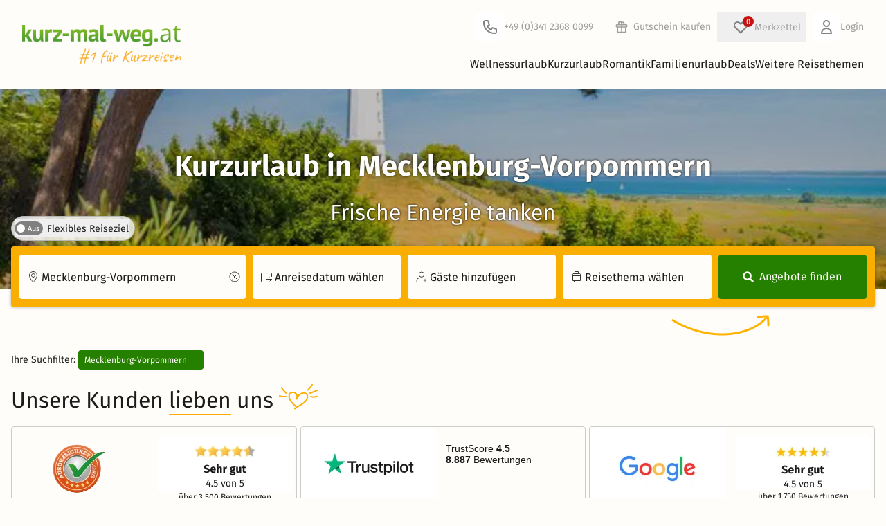

--- FILE ---
content_type: text/html; charset=UTF-8
request_url: https://www.kurz-mal-weg.at/kurzurlaub-mecklenburg-vorpommern
body_size: 94522
content:
<!DOCTYPE html>
<html lang="de" style="scroll-behavior: smooth">
<head>
    <script>
    window.environment = "prod";
    window.cookieConsentCookieName = "c3po";
    window.portalPageType = "seoSearch";
    window.pageCountryCode = "AT";
    window.exchangeCourseEuroToChf = 0.9283;
    window.initialTrackingEvents = [{"event":"page_view","page_type":"landing"}]
    window.itemPool = {"ar_230470":{"item_id":"230470","item_name":"Super-Knaller-Angebot","index":1,"item_brand":"KMW","item_category":"arrangement","item_list_id":"search","price":49.0,"contract_type":"VM"},"ar_147567":{"item_id":"147567","item_name":"8 Tage Entspannung auf R\u00fcgen: \u201eCardio\u201c oder \u201eBody\u201c","index":2,"item_brand":"KMW","item_category":"arrangement","item_list_id":"search","price":779.0,"contract_type":"VA"},"ar_126041":{"item_id":"126041","item_name":"2 Tage nahe der Hansestadt Rostock ","index":3,"item_brand":"Anixe","item_category":"arrangement","item_list_id":"search","price":55.0,"contract_type":"Anixe"},"ar_90007":{"item_id":"90007","item_name":"4 Tage Ruhe und Erholung auf der Insel R\u00fcgen","index":4,"item_brand":"Anixe","item_category":"arrangement","item_list_id":"search","price":76.0,"contract_type":"Anixe"},"ar_89273":{"item_id":"89273","item_name":"4 Tage im Pension Deichgraf mit Fr\u00fchst\u00fcck","index":5,"item_brand":"Anixe","item_category":"arrangement","item_list_id":"search","price":160.0,"contract_type":"Anixe"},"ar_88088":{"item_id":"88088","item_name":"5 Tage im Ostseebad K\u00fchlungsborn mit Fr\u00fchst\u00fcck","index":6,"item_brand":"Anixe","item_category":"arrangement","item_list_id":"search","price":291.0,"contract_type":"Anixe"},"ar_87435":{"item_id":"87435","item_name":"8 Tage im Hotel John Brinckman mit Fr\u00fchst\u00fcck","index":7,"item_brand":"Anixe","item_category":"arrangement","item_list_id":"search","price":334.0,"contract_type":"Anixe"},"ar_228088":{"item_id":"228088","item_name":"Thermenurlaub auf Deutschlands Sonnen-Insel - 3 Tage","index":8,"item_brand":"KMW","item_category":"arrangement","item_list_id":"search","price":179.0,"contract_type":"VA"},"ar_215848":{"item_id":"215848","item_name":"3 Tage inkl. Fr\u00fchst\u00fcck, 1 Abendessen, 25 Min. Massage","index":9,"item_brand":"KMW","item_category":"arrangement","item_list_id":"search","price":250.0,"contract_type":"VA"},"ar_190342":{"item_id":"190342","item_name":"4 Tage Verw\u00f6hn-Auszeit: Die Perle R\u00fcgens entdecken","index":10,"item_brand":"KMW","item_category":"arrangement","item_list_id":"search","price":159.0,"contract_type":"VA"},"ar_139742":{"item_id":"139742","item_name":"Ostsee-Gourmet-Auszeit f\u00fcr 3 Tage Ostsee-Urlaub","index":11,"item_brand":"KMW","item_category":"arrangement","item_list_id":"search","price":169.0,"contract_type":"VA"},"ar_206702":{"item_id":"206702","item_name":"4 Tage Halbpension im Naturparadies auf R\u00fcgen","index":12,"item_brand":"KMW","item_category":"arrangement","item_list_id":"search","price":209.0,"contract_type":"VA"},"ar_82434":{"item_id":"82434","item_name":"Kleine Wonnezeit an der Ostseek\u00fcste","index":13,"item_brand":"KMW","item_category":"arrangement","item_list_id":"search","price":227.0,"contract_type":"VA"},"ar_46295":{"item_id":"46295","item_name":"Relaxtage an der M\u00fcritz","index":14,"item_brand":"KMW","item_category":"arrangement","item_list_id":"search","price":239.0,"contract_type":"VA"},"ar_75548":{"item_id":"75548","item_name":"Ozeaneum & Mee(h)r","index":15,"item_brand":"KMW","item_category":"arrangement","item_list_id":"search","price":144.5,"contract_type":"VA"},"ar_29046":{"item_id":"29046","item_name":"Verl\u00e4ngerung aus Liebe","index":16,"item_brand":"KMW","item_category":"arrangement","item_list_id":"search","price":239.0,"contract_type":"VA"},"ar_73306":{"item_id":"73306","item_name":"Strandgefl\u00fcster - 5 Tage mit dem tollen Fr\u00fchst\u00fcck","index":17,"item_brand":"KMW","item_category":"arrangement","item_list_id":"search","price":329.0,"contract_type":"VA"},"ar_161630":{"item_id":"161630","item_name":"3 Tage exklusiv nach Usedom verreisen","index":18,"item_brand":"KMW","item_category":"arrangement","item_list_id":"search","price":125.0,"contract_type":"VA"},"ar_92728":{"item_id":"92728","item_name":"4 Tage R\u00fcgen - Str\u00e4nden, Klippen und Geschichte","index":19,"item_brand":"KMW","item_category":"arrangement","item_list_id":"search","price":216.0,"contract_type":"VA"},"ar_43049":{"item_id":"43049","item_name":"Exklusive Zweisamkeit \u2013 SPA & Genuss an der Ostsee","index":20,"item_brand":"KMW","item_category":"arrangement","item_list_id":"search","price":229.0,"contract_type":"VA"},"ar_65887":{"item_id":"65887","item_name":"4 Tage einfach mal nach R\u00fcgen","index":21,"item_brand":"KMW","item_category":"arrangement","item_list_id":"search","price":248.0,"contract_type":"VA"},"ar_93554":{"item_id":"93554","item_name":"Relaxen am Ostseestrand - 3 Tage","index":22,"item_brand":"KMW","item_category":"arrangement","item_list_id":"search","price":112.0,"contract_type":"VM"},"ar_213593":{"item_id":"213593","item_name":"3 Tage inmitten der Natur - Seehotel mit Flair","index":23,"item_brand":"KMW","item_category":"arrangement","item_list_id":"search","price":130.0,"contract_type":"VM"},"ar_227745":{"item_id":"227745","item_name":"3 Tage UNESCO Weltkulturerbe und Ostseeluft tanken","index":24,"item_brand":"KMW","item_category":"arrangement","item_list_id":"search","price":130.0,"contract_type":"VA"},"ar_130560":{"item_id":"130560","item_name":"4 Tage UrlaubsTr\u00e4ume inkl. HP Plus","index":25,"item_brand":"KMW","item_category":"arrangement","item_list_id":"search","price":149.0,"contract_type":"VA"},"ar_56152":{"item_id":"56152","item_name":"Entdecker-Tr\u00e4ume an der Mecklenburgischen Seenplatte","index":26,"item_brand":"KMW","item_category":"arrangement","item_list_id":"search","price":159.0,"contract_type":"VA"},"ar_80568":{"item_id":"80568","item_name":"Weihnachten in der Seenplatte - Bornm\u00fchle meets Xmas","index":27,"item_brand":"KMW","item_category":"arrangement","item_list_id":"search","price":495.0,"contract_type":"VM"}}
    window.portalEventTracking = true
    window.agent = "kmw"
    window.offerDummyImageSrc = "https://cdn.kurz-mal-weg.de/image/statics/kmw_offer_dummy.png"

            window.semSmpl = false;
    
            window.fromSmpl = false;
    
            window.filterCollector = {
            search_location: 'Mecklenburg-Vorpommern',
            search_start_date: '',
            search_duration: 0,
            search_number_of_guests: 0,             search_theme: [],
            search_details: {
                radius_distance: '0km',
                price_min: 35,
                price_max: 1560,
                length_of_stay: null,                 user_score_min: 0,
                hotel_stars_min: 0,
                catering: [],
            },
            num_results: 2278,
            num_results_shown: 27,
            results_page: 1,
        };
    </script>
    <script>
    function getCookieValue(name) {
        const cookies = document.cookie.split('; ');
        for (let cookie of cookies) {
            if (cookie.startsWith(`${name}=`)) {
                return cookie.substring(name.length + 1);
            }
        }
        return null;
    }
    function readCookieAsJson(name) {
        const cookieValue = getCookieValue(name);
        if (!cookieValue) {
            return null;
        }
        try {
            return JSON.parse(decodeURIComponent(cookieValue));
        } catch (error) {
            return null;
        }
    }
    function hasAdStorage(cookieName) {
        const cookie = readCookieAsJson(cookieName);
        if (
            !cookie ||
            typeof cookie !== "object" ||
            !("accepted" in cookie)
        ) {
            return false;
        }
        const { accepted } =  cookie;

        return Array.isArray(accepted) && accepted.includes('analytics_storage');
    }

    window["optimizely"] = window["optimizely"] || [];
    window["optimizely"].push({
        "type": "optOut",
        "isOptOut": !hasAdStorage(window.cookieConsentCookieName)
    });
</script>
<script src="https://cdn.optimizely.com/js/5870640683548672.js"></script>
        <link rel="preconnect" href="https://assets.kurz-mal-weg.de/" crossorigin>
    <link rel="dns-prefetch" href="https://assets.kurz-mal-weg.de/">
    <link rel="preconnect" href="https://cdn.kurz-mal-weg.de/" crossorigin>
    <link rel="dns-prefetch" href="https://cdn.kurz-mal-weg.de/">
    <meta charset="UTF-8">
                        <meta name="robots" content="index, follow, max-image-preview:large">
    <meta name="viewport" content="width=device-width, initial-scale=1, minimum-scale=1, maximum-scale=1.0, user-scalable=no">
    <meta http-equiv="X-UA-Compatible" content="IE=11" />
                <meta name="title" content="Kurzurlaub in Mecklenburg-Vorpommern » Attraktive Angebote | kurz-mal-weg.at">
        <meta name="description" content="Jetzt Kurzurlaub in Mecklenburg-Vorpommern günstig buchen ☀ TOP Deals &amp; Angebote ☀ Gönnen Sie sich einen Kurztrip nach Mecklenburg-Vorpommern.">
    
    <title>    Kurzurlaub in Mecklenburg-Vorpommern » Attraktive Angebote | kurz-mal-weg.at
</title>
                            <link rel="canonical"
                  href="https://www.kurz-mal-weg.at/kurzurlaub-mecklenburg-vorpommern"/>
            
            <link rel="shortcut icon" type="image/png" href="/favicon-16.png">
        <link rel="shortcut icon" type="image/jpg" href="/Favicon_48x48.jpg">
        <link rel="shortcut icon" type="image/jpg" href="/Favicon_96x96.jpg">
        <link rel="apple-touch-icon" sizes="192x192" href="/apple-touch-icon.png">
    
    
    <link rel="alternate" href="https://www.kurz-mal-weg.de/kurzurlaub-mecklenburg-vorpommern" hreflang="de-DE"/>
    <link rel="alternate" href="https://www.kurz-mal-weg.at/kurzurlaub-mecklenburg-vorpommern" hreflang="de-AT"/>
    <link rel="alternate" href="https://www.kurz-mal-weg.ch/kurzurlaub-mecklenburg-vorpommern" hreflang="de-CH"/>

            <link crossorigin rel="stylesheet" href="/build/vite/assets/build/tw/scss_tw/critical-Cx7M5u2M.css">
    
    
    <link rel="preload" as="font" type="font/woff2" href="/fonts/firasans/va9E4kDNxMZdWfMOD5Vvl4jLazX3dA.woff2" crossorigin>
<link rel="preload" as="font" type="font/woff2" href="/fonts/firasans/va9B4kDNxMZdWfMOD5VnZKveRhf6Xl7Glw.woff2" crossorigin>
<link rel="preload" as="font" type="font/woff2" href="/fonts/firasans/va9B4kDNxMZdWfMOD5VnLK3eRhf6Xl7Glw.woff2" crossorigin>
<style>
    /* latin */
    @font-face {
        font-family: 'Fira Sans';
        font-style: normal;
        font-weight: 400;
        font-display: swap;
        src: url(/fonts/firasans/va9E4kDNxMZdWfMOD5Vvl4jLazX3dA.woff2) format('woff2');
        unicode-range: U+0000-00FF, U+0131, U+0152-0153, U+02BB-02BC, U+02C6, U+02DA, U+02DC, U+2000-206F, U+2074, U+20AC, U+2122, U+2191, U+2193, U+2212, U+2215, U+FEFF, U+FFFD;
    }
    /* latin */
    @font-face {
        font-family: 'Fira Sans';
        font-style: normal;
        font-weight: 500;
        font-display: swap;
        src: url(/fonts/firasans/va9B4kDNxMZdWfMOD5VnZKveRhf6Xl7Glw.woff2) format('woff2');
        unicode-range: U+0000-00FF, U+0131, U+0152-0153, U+02BB-02BC, U+02C6, U+02DA, U+02DC, U+2000-206F, U+2074, U+20AC, U+2122, U+2191, U+2193, U+2212, U+2215, U+FEFF, U+FFFD;
    }
    /* latin */
    @font-face {
        font-family: 'Fira Sans';
        font-style: normal;
        font-weight: 700;
        font-display: swap;
        src: url(/fonts/firasans/va9B4kDNxMZdWfMOD5VnLK3eRhf6Xl7Glw.woff2) format('woff2');
        unicode-range: U+0000-00FF, U+0131, U+0152-0153, U+02BB-02BC, U+02C6, U+02DA, U+02DC, U+2000-206F, U+2074, U+20AC, U+2122, U+2191, U+2193, U+2212, U+2215, U+FEFF, U+FFFD;
    }
</style>

    <script defer>
        // https://github.com/filamentgroup/loadCSS
        !function(e){"use strict"
            var n=function(n,t,o){function i(e){return f.body?e():void setTimeout(function(){i(e)})}var d,r,a,l,f=e.document,s=f.createElement("link"),u=o||"all"
                return t?d=t:(r=(f.body||f.getElementsByTagName("head")[0]).childNodes,d=r[r.length-1]),a=f.styleSheets,s.rel="stylesheet",s.href=n,s.media="only x",i(function(){d.parentNode.insertBefore(s,t?d:d.nextSibling)}),l=function(e){for(var n=s.href,t=a.length;t--;)if(a[t].href===n)return e()
                    setTimeout(function(){l(e)})},s.addEventListener&&s.addEventListener("load",function(){this.media=u}),s.onloadcssdefined=l,l(function(){s.media!==u&&(s.media=u)}),s}
            "undefined"!=typeof exports?exports.loadCSS=n:e.loadCSS=n}("undefined"!=typeof global?global:this)
    </script>

    <script>
        (function () {
            window.onpageshow = function(event) {
                if (event.persisted) {
                    window.location.reload();
                }
            };
        })()
    </script>

        
    

</head>



<body id="kmwPortalPageBody">


<div id="kmwPortalMainPageWrap" page="seoSearch">
            <div x-data="topinfobar()">
            <template x-if="showInfobar">
                <div class="mainPageInfoBar relative z-[var(--z-main-navigation)]">
                    <template x-for="item in infobar">
                        <div class="relative">
                            <template x-if="item.isActive" >
                                <div :class="'infobar_'+item.ident">
                                    <button class="absolute top-0 right-4 kmw-btn-text kmw-btn-close" type="button" x-on:click="item.isActive=false;closeInfoBar(item.ident)">X</button>
                                    <div x-html="item.markedText" :class="{'normal' : item.type === 1, 'important' : item.type === 2, 'black' : item.type === 3}"></div>
                                </div>
                            </template>
                        </div>
                    </template>
                </div>
            </template>
        </div>
    
            <header class="kmw-header relative bg-white z-[var(--z-main-navigation)]" x-data="mainnavifunctions()">
    <div class="py-2 md:py-4 max-w-7xl mx-auto px-4 sm:px-6 lg:px-8">
        <div class="flex items-center gap-4 shrink-0">
            <div class="kmw-header-logo">
                




<a class="flex font-medium items-center"
     href="https://www.kurz-mal-weg.at" title="www.kurz-mal-weg.at" element="home" placement="header"
    x-data="callToActionTrack()"
    x-on:click="clickOnNavigation(
        $event,
        {
            elementName: 'home',
            placement: 'header',
            link: 'https://www.kurz-mal-weg.at',
        },
        '_self')">
    




<img class="" src="https://cdn.kurz-mal-weg.de/image/statics/logos/kmw_logo_print_wort_rechts_at.png" alt="Kurz mal weg Logo" width="285" height="70" />

</a>

            </div>
            <div id="headerNavigation" class="w-full kmw-header-navigation">
               
    <div class="kmw-header-navigation-interaction items-center">
        <div>
            


<a class="kmw-link-functions items-center md:mr-4 flex"
    event="clickOnTel" href="tel:+4934123680099" element="Kundenservice" placement="header"
   x-data="callToActionTrack()"
   x-on:click="clickOnTel(
       $event,
       {
            elementName: 'Kundenservice',
            placement: 'header',
            link: 'tel:+4934123680099',
            
        },
      '_self')">
    <svg viewBox="0 0 40 40" width="40">
                    <path d="M0 4C0 1.79086 1.79086 0 4 0H36C38.2091 0 40 1.79086 40 4V36C40 38.2091 38.2091 40 36 40H4C1.79086 40 0 38.2091 0 36V4Z" fill="white"/>
                    <path d="M17.2279 11.6838L16.2792 12L16.2792 12L17.2279 11.6838ZM18.7257 16.1772L17.7771 16.4934L18.7257 16.1772ZM18.2243 17.3879L18.6715 18.2823L18.6715 18.2823L18.2243 17.3879ZM15.967 18.5165L15.5198 17.6221C15.0398 17.8621 14.8348 18.4383 15.0554 18.9275L15.967 18.5165ZM21.4835 24.033L21.0725 24.9446C21.5618 25.1652 22.1379 24.9602 22.3779 24.4802L21.4835 24.033ZM22.6121 21.7757L21.7177 21.3285L22.6121 21.7757ZM23.8228 21.2743L23.5066 22.2229L23.5066 22.2229L23.8228 21.2743ZM28.3162 22.7721L28.6325 21.8234L28.3162 22.7721ZM13 10C11.3431 10 10 11.3431 10 13H12C12 12.4477 12.4477 12 13 12V10ZM16.2792 10H13V12H16.2792V10ZM18.1766 11.3675C17.9044 10.5509 17.1401 10 16.2792 10V12L16.2792 12L18.1766 11.3675ZM19.6744 15.861L18.1766 11.3675L16.2792 12L17.7771 16.4934L19.6744 15.861ZM18.6715 18.2823C19.5617 17.8372 19.9892 16.8052 19.6744 15.861L17.7771 16.4934L17.7771 16.4934L18.6715 18.2823ZM16.4142 19.4109L18.6715 18.2823L17.7771 16.4934L15.5198 17.6221L16.4142 19.4109ZM21.8945 23.1214C19.6721 22.1194 17.8806 20.3279 16.8786 18.1055L15.0554 18.9275C16.2579 21.5946 18.4054 23.7421 21.0725 24.9446L21.8945 23.1214ZM21.7177 21.3285L20.5891 23.5858L22.3779 24.4802L23.5066 22.2229L21.7177 21.3285ZM24.139 20.3256C23.1948 20.0108 22.1628 20.4383 21.7177 21.3285L23.5066 22.2229L23.5066 22.2229L24.139 20.3256ZM28.6325 21.8234L24.139 20.3256L23.5066 22.2229L28 23.7208L28.6325 21.8234ZM30 23.7208C30 22.8599 29.4491 22.0956 28.6325 21.8234L28 23.7208H30ZM30 27V23.7208H28V27H30ZM27 30C28.6569 30 30 28.6569 30 27H28C28 27.5523 27.5523 28 27 28V30ZM26 30H27V28H26V30ZM10 14C10 22.8366 17.1634 30 26 30V28C18.268 28 12 21.732 12 14H10ZM10 13V14H12V13H10Z" fill="#808080"/>
                </svg>
                <span class="hidden md:inline">
                     +49 (0)341 2368 0099
                </span>
            </a>
        </div>
        <div>
            

<a class="kmw-link-functions hidden md:flex items-center"
     href="/erlebnisgutscheine" title="Gutschein kaufen" element="Gutschein kaufen" placement="header_navigation"
    x-data="callToActionTrack()"
    x-on:click="clickOnNavigation(
        $event,
        {
            elementName: 'Gutschein kaufen',
            placement: 'header_navigation',
            link: '/erlebnisgutscheine',
        },
        '_self')">
                        <svg width="34" height="34" viewBox="0 0 40 40" fill="none">
                        <path d="M0 4C0 1.79086 1.79086 0 4 0H36C38.2091 0 40 1.79086 40 4V36C40 38.2091 38.2091 40 36 40H4C1.79086 40 0 38.2091 0 36V4Z" fill="none"/>
                        <path d="M20 16V29M20 16C20 16 20 14.5072 20 14C20 12.8954 20.8954 12 22 12C23.1046 12 24 12.8954 24 14C24 15.1046 23.1046 16 22 16C21.4027 16 20 16 20 16ZM20 16C20 16 20 14.0629 20 13.5C20 12.1193 18.8807 11 17.5 11C16.1193 11 15 12.1193 15 13.5C15 14.8807 16.1193 16 17.5 16C18.3178 16 20 16 20 16ZM13 20H27M13 20C11.8954 20 11 19.1046 11 18C11 16.8954 11.8954 16 13 16H27C28.1046 16 29 16.8954 29 18C29 19.1046 28.1046 20 27 20M13 20L13 27C13 28.1046 13.8954 29 15 29H25C26.1046 29 27 28.1046 27 27V20" stroke="#9e9e9e" stroke-width="2" stroke-linecap="round" stroke-linejoin="round"/>
                    </svg>
                                <span class="">Gutschein kaufen</span>
            </a>
        </div>
                <div >
            <div><div class="wishlist-container md:relative" x-data="wishlistData()" x-init="wishlistInit()"><button  x-data="overlayTrigger('wishlist')" x-bind="trigger" class="wishlist-button m-0 flex items-center md:relative kmw-link-functions" :class="{ 'wishlist-button-open': isVisible }" type="button"><span class="wish-list relative flex items-center md:ml-1.5"><span class="absolute bg-red kmw-t-0 " x-text="$store.wishlist.itemCount"></span><svg width="40" height="40" viewBox="0 0 40 40" fill="none" xmlns="http://www.w3.org/2000/svg"><path d="M0 4C0 1.79086 1.79086 0 4 0H36C38.2091 0 40 1.79086 40 4V36C40 38.2091 38.2091 40 36 40H4C1.79086 40 0 38.2091 0 36V4Z" fill="none"/><path d="M12.318 14.318C10.5607 16.0754 10.5607 18.9246 12.318 20.682L20.0001 28.364L27.682 20.682C29.4393 18.9246 29.4393 16.0754 27.682 14.318C25.9246 12.5607 23.0754 12.5607 21.318 14.318L20.0001 15.6361L18.682 14.318C16.9246 12.5607 14.0754 12.5607 12.318 14.318Z" stroke="#808080" stroke-width="2" stroke-linecap="round" stroke-linejoin="round"/></svg></span><span class="hidden md:inline">Merkzettel</span></button><template
     x-data="overlay(&#039;wishlist&#039;, {
        type: &#039;modal&#039;,
        isDismissable: true,
        preventScroll: true,
        closeOnBack: false,
        trapFocus: true
    })" x-bind="handler"

            x-teleport="body"
    ><div
        class="fixed inset-0 overflow-hidden bg-black/60 flex items-center justify-center p-3 z-[--z-modal-bg]"

         x-cloak x-transition.opacity x-bind="backdrop"
    ><div
            id="wishlist"
            class="pb-6 pt-8 relative bg-white flex flex-col rounded-sm overflow-hidden shadow-xl z-[--z-modal-bg] max-h-[90vh] w-full md:w-[800px]"

             x-bind="root" x-transition
        ><section
    class="overflow-y-auto grow px-4"

     tabindex="-1" role="dialog" x-bind="dialog"
><button class="absolute right-2 top-2 cursor-pointer" x-track:click.interaction="{elementName:'close_popup', placement:'wishlist'}" @click="$store.overlayHandler.close('wishlist'); $event.stopPropagation();"><svg viewBox="0 0 32 32" class="size-4 fill-grey-old hover:fill-global"><g><path d="M28.448 31.546l-14.682-14.688c-0.192-0.192-0.314-0.474-0.314-0.723s0.128-0.538 0.314-0.723l14.682-14.688c0.192-0.192 0.474-0.314 0.723-0.314s0.538 0.128 0.723 0.314l1.574 1.574c0.192 0.192 0.314 0.442 0.314 0.723 0 0.25-0.128 0.538-0.314 0.723l-12.378 12.39 12.384 12.384c0.192 0.192 0.314 0.474 0.314 0.723s-0.128 0.538-0.314 0.723l-1.574 1.574c-0.192 0.192-0.474 0.314-0.723 0.314s-0.538-0.115-0.73-0.307z"></path><path d="M3.731 0.723l14.688 14.688c0.192 0.192 0.314 0.474 0.314 0.723s-0.128 0.538-0.314 0.723l-14.688 14.688c-0.192 0.192-0.474 0.314-0.723 0.314s-0.538-0.128-0.723-0.314l-1.574-1.574c-0.192-0.192-0.314-0.442-0.314-0.723 0-0.25 0.128-0.538 0.314-0.723l12.384-12.384-12.384-12.397c-0.192-0.192-0.314-0.474-0.314-0.723s0.128-0.538 0.314-0.723l1.574-1.574c0.192-0.192 0.474-0.314 0.723-0.314s0.538 0.122 0.723 0.314z"></path></g></svg><span class="sr-only">Close</span></button><template x-if="$store.wishlist.wishlist.length > 0"><div class="flex flex-col"><div class="kmw-h2">Ihr Merkzettel</div><div class="kmw-wishlist-modal-list pb-4"><template x-for="(wishlistItem, index) in $store.wishlist.wishlist"><div class="wishlist-item flex flex-col sm:grid grid-cols-5 sm:gap-4 relative rounded-md overflow-hidden shrink-0 shadow-global sm:shadow-none sm:py-2.5 sm:border-b sm:border-grey sm:rounded-none"><div class="relative"><img loading="lazy" 
                                    class="w-full md:rounded-sm" 
                                    :src="`${wishlistItem.img}${wishlistItem.img.includes('?') ? '&' : '?'}height=400&aspect_ratio=4:3`" 
                                    onerror="this.onerror=null;this.src='https://cdn.kurz-mal-weg.de/image/statics/kmw_offer_dummy.png';"><div class="text-right flex-1 h-full absolute top-4 right-4 block sm:hidden"><button class="delete-wishlist-item kmw-tooltip kmw-tt-left kmw-btn kmw-btn-text size-8 flex items-center justify-center"
                                                x-on:click="removeFromWishlist(wishlistItem)" data-tooltip="Angebot entfernen"><div class="bg-white size-full rounded-full absolute inset-0 shadow-sm"></div><i class="fa-solid fa-heart text-red relative align-middle text-[18px]"></i></button></div></div><div class="col-span-3 flex flex-col justify-between px-4 pt-3.5 pb-0 sm:p-0 border-x border-line-border-grey/60 sm:border-none"><div class="flex flex-col"><div class="wishlist-item-name font-bold" x-text="wishlistItem.name"></div><template x-if="!wishlistItem.isMusical"><div class="flex gap-1.5 py-1 items-center"><span x-text="wishlistItem.hotelName" class="truncate"></span><template x-if="wishlistItem.stars"><span x-data="providerStarsData()" x-init="generateStars()" class="whitespace-nowrap kmw-provider-stars flex items-center"><template x-for="n in starsArr[0]"><!----><svg viewBox="0 0 12 12" class="icon-starFull inline"><use xlink:href="/images/icons/icon_stars.svg#icon-starFull"></use></svg><!----></template><!----><template x-if="starsArr[1]"><!----><svg viewBox="0 0 12 12" class="icon-starHalf inline"><use xlink:href="/images/icons/icon_stars.svg#icon-starHalf"></use></svg><!----></template></span></template></div></template><div x-text="wishlistItem.location"></div></div><div><span x-show="!wishlistItem.isMusical" x-text="buildDurationString(wishlistItem)"></span><span class="font-bold text-xl ml-1" x-text="wishlistItem.priceFormatted"></span></div></div><div class="flex flex-col p-4 pt-0 border border-t-0 rounded-b-md border-line-border-grey/60 sm:border-none sm:p-0"><div class="text-right flex-1 h-full hidden sm:block"><button class="delete-wishlist-item kmw-tooltip kmw-tt-left kmw-btn kmw-btn-text" x-on:click="removeFromWishlist(wishlistItem)" data-tooltip="Angebot entfernen"><i class="fa-solid fa-heart fa-xl text-red"></i></button></div><div class="text-center"><a class="kmw-btn kmw-btn-primary kmw-btn-small w-full block mt-2 sm:mt-0" x-bind="maskedOfferUrl(wishlistItem.url, wishlistItem.id)">Zum Angebot</a></div></div></div></template></div></div></template><template x-if="$store.wishlist.wishlist.length === 0"><div class="flex flex-col"><div class="kmw-h2 mb-2 sm:mb-4">Ihr Merkzettel ist leer</div><div class="flex flex-col sm:grid sm:grid-cols-[1fr_4fr] md:grid-cols-[1fr_3fr] gap-2 sm:gap-4 mb-6"><div class="h-full"><img
                                loading="lazy"
                                class="rounded-sm w-full h-full object-cover"
                                width="640"
                                height="426"
                                src="https://cdn.kurz-mal-weg.de/image/statics/empty_wishlist.jpeg"
                                sizes="(min-width: 640px) 20vw, 90vw"
                                srcset="
                                    https://cdn.kurz-mal-weg.de/image/statics/empty_wishlist.jpeg?width=320&quality=80 320w,
                                    https://cdn.kurz-mal-weg.de/image/statics/empty_wishlist.jpeg?width=480&quality=80 480w,
                                    https://cdn.kurz-mal-weg.de/image/statics/empty_wishlist.jpeg?width=640&quality=80 640w
                                "
                                alt=""
                            ></div><div class="flex flex-col justify-between gap-2"><div class="text-base">Ob Wellnessurlaub, Städtereisen oder Familienurlaub – speichern Sie Ihre Favoriten auf dem Merkzettel und behalten Sie den Überblick.</div><div class="flex sm:justify-end"><button
    class="rounded-sm px-4 py-2 box-border border border-[transparent] max-h-[64px] flex items-center justify-center disabled:cursor-auto disabled:bg-white bg-primary text-white hover:bg-green-light active:bg-green-dark disabled:border-primary disabled:text-grey-dark text-xs w-full sm:w-fit"

     type="button" x-bind="maskedSmplSearch(true)"
>
    Jetzt Angebote finden</button></div></div></div><div class="grid grid-cols-[auto_1fr] gap-4 bg-global-background-lightblue rounded-sm p-4 items-center"><i class="fa-duotone fa-regular fa-heart fa-3x [--fa-primary-color:var(--hsl-color-red)] [--fa-secondary-color:white]"></i><div><b>So fügen Sie Angebote zum Merkzettel hinzu</b><br/>
                            Klicken Sie einfach auf das Herzsymbol bei einem Angebot, um es dem Merkzettel hinzuzufügen. So können Sie Ihre Favoriten jederzeit wiederfinden!
                        </div></div></div></template></section></div></div></template></div></div>        </div>
        <div>
            

<a class="kmw-link-functions hidden md:flex items-center"
     href="/login" title="Login" element="Login" placement="header_navigation"
    x-data="callToActionTrack()"
    x-on:click="clickOnNavigation(
        $event,
        {
            elementName: 'Login',
            placement: 'header_navigation',
            link: '/login',
        },
        '_self')">
    <svg width="40" height="40" viewBox="0 0 40 40" fill="none" xmlns="http://www.w3.org/2000/svg">
                    <path d="M0 4C0 1.79086 1.79086 0 4 0H36C38.2091 0 40 1.79086 40 4V36C40 38.2091 38.2091 40 36 40H4C1.79086 40 0 38.2091 0 36V4Z" fill="white"/>
                    <path d="M24 15C24 17.2091 22.2091 19 20 19C17.7909 19 16 17.2091 16 15C16 12.7909 17.7909 11 20 11C22.2091 11 24 12.7909 24 15Z" stroke="#808080" stroke-width="2" stroke-linecap="round" stroke-linejoin="round"/>
                    <path d="M20 22C16.134 22 13 25.134 13 29H27C27 25.134 23.866 22 20 22Z" stroke="#808080" stroke-width="2" stroke-linecap="round" stroke-linejoin="round"/>
                </svg>
                Login
            </a>
        </div>
                    <div class="md:hidden text-right p-2.5">
                <div class="kmw-menu-toggle inline-block" @click="menuOpen = true;layer = false">
                    <svg width="20" height="20" viewBox="0 0 20 20" xmlns="http://www.w3.org/2000/svg">
                        <rect y="9" width="20" height="2"/>
                        <rect y="3" width="20" height="2"/>
                        <rect y="15" width="20" height="2"/>
                    </svg>
                </div>
            </div>
            </div>

                <div class="kmw-header-navigation-main" @mouseleave="hideLayerNaviSubOnOverlayer();">
                                            <nav class="hidden md:flex justify-end gap-4 kmw-header-navigation-main-wrap" :class="{'hidden' : !menuOpen}">
                            <div class="md:hidden  cursor-pointer text-right h-12" x-show="menuOpen" @click="menuOpen = false;layer = false">
                            <span class="float-right mt-2 mr-2 cursor-pointer">
                                <svg viewBox="0 0 32 32" class="icon-close float-right" style="height: 16px; width:16px;">
                                    <g>
                                        <path d="M28.448 31.546l-14.682-14.688c-0.192-0.192-0.314-0.474-0.314-0.723s0.128-0.538 0.314-0.723l14.682-14.688c0.192-0.192 0.474-0.314 0.723-0.314s0.538 0.128 0.723 0.314l1.574 1.574c0.192 0.192 0.314 0.442 0.314 0.723 0 0.25-0.128 0.538-0.314 0.723l-12.378 12.39 12.384 12.384c0.192 0.192 0.314 0.474 0.314 0.723s-0.128 0.538-0.314 0.723l-1.574 1.574c-0.192 0.192-0.474 0.314-0.723 0.314s-0.538-0.115-0.73-0.307z"></path>
                                        <path d="M3.731 0.723l14.688 14.688c0.192 0.192 0.314 0.474 0.314 0.723s-0.128 0.538-0.314 0.723l-14.688 14.688c-0.192 0.192-0.474 0.314-0.723 0.314s-0.538-0.128-0.723-0.314l-1.574-1.574c-0.192-0.192-0.314-0.442-0.314-0.723 0-0.25 0.128-0.538 0.314-0.723l12.384-12.384-12.384-12.397c-0.192-0.192-0.314-0.474-0.314-0.723s0.128-0.538 0.314-0.723l1.574-1.574c0.192-0.192 0.474-0.314 0.723-0.314s0.538 0.122 0.723 0.314z"></path>
                                    </g>
                                </svg>
                            </span>
                            </div>
                                                            <div class="kmw-header-navigation-main-link" @mouseover="showLayerNaviSubOnOver();" @click="selected !== 1 ? selected = 1 : selected = null">
                                    <div @click="selected === 1 || $store.MQ.mediaBreakPoint.viewport > 7">
                                        

<a class="kmw-link-navi"
     href="https://www.kurz-mal-weg.at/wellnessurlaub" rel="" title="Wellnessurlaub" element="Wellnessurlaub" placement="main_menu"
    x-data="callToActionTrack()"
    x-on:click="clickOnNavigation(
        $event,
        {
            elementName: 'Wellnessurlaub',
            placement: 'main_menu',
            link: 'https://www.kurz-mal-weg.at/wellnessurlaub',
        },
        '_self')">
    Wellnessurlaub
                                        </a>
                                    </div>
                                                                            <button class="md:hidden absolute top-2 right-1" type="button">
                                            <svg viewBox="0 0 32 32" style="height: 12px;width: 12px"
                                                 class="icon-arrowBottom transition-transform duration-700" :class="{'opened': selected === 1}">
                                                <use xlink:href="/images/icons/icon_arrows.svg#icon-arrowBottom"></use>
                                            </svg>
                                        </button>

                                        <div class="kmw-header-navigation-main-dropdown w-full" :class="{'open': selected === 1}">
                                                                                            

<a class="kmw-link-navi-sub"
     href="https://www.kurz-mal-weg.at/wellnesshotel-oesterreich" rel="" title="Wellnessurlaub in Österreich" element="Wellnessurlaub &gt; Wellnessurlaub in Österreich" placement="main_menu"
    x-data="callToActionTrack()"
    x-on:click="clickOnNavigation(
        $event,
        {
            elementName: 'Wellnessurlaub &gt; Wellnessurlaub in Österreich',
            placement: 'main_menu',
            link: 'https://www.kurz-mal-weg.at/wellnesshotel-oesterreich',
        },
        '_self')">
    Wellnessurlaub in Österreich
                                                </a>
                                                                                            

<a class="kmw-link-navi-sub"
     href="https://www.kurz-mal-weg.at/wellness-wochenende" rel="" title="Wellness Wochenende" element="Wellnessurlaub &gt; Wellness Wochenende" placement="main_menu"
    x-data="callToActionTrack()"
    x-on:click="clickOnNavigation(
        $event,
        {
            elementName: 'Wellnessurlaub &gt; Wellness Wochenende',
            placement: 'main_menu',
            link: 'https://www.kurz-mal-weg.at/wellness-wochenende',
        },
        '_self')">
    Wellness Wochenende
                                                </a>
                                                                                            

<a class="kmw-link-navi-sub"
     href="https://www.kurz-mal-weg.at/wellnesshotel" rel="" title="Wellnesshotels" element="Wellnessurlaub &gt; Wellnesshotels" placement="main_menu"
    x-data="callToActionTrack()"
    x-on:click="clickOnNavigation(
        $event,
        {
            elementName: 'Wellnessurlaub &gt; Wellnesshotels',
            placement: 'main_menu',
            link: 'https://www.kurz-mal-weg.at/wellnesshotel',
        },
        '_self')">
    Wellnesshotels
                                                </a>
                                                                                            

<a class="kmw-link-navi-sub"
     href="https://www.kurz-mal-weg.at/wellnesshotel-oesterreich" rel="" title="Wellnesshotels in Österreich" element="Wellnessurlaub &gt; Wellnesshotels in Österreich" placement="main_menu"
    x-data="callToActionTrack()"
    x-on:click="clickOnNavigation(
        $event,
        {
            elementName: 'Wellnessurlaub &gt; Wellnesshotels in Österreich',
            placement: 'main_menu',
            link: 'https://www.kurz-mal-weg.at/wellnesshotel-oesterreich',
        },
        '_self')">
    Wellnesshotels in Österreich
                                                </a>
                                                                                            

<a class="kmw-link-navi-sub"
     href="https://www.kurz-mal-weg.at/wellnesshotel-tirol" rel="" title="Wellnesshotels in Tirol" element="Wellnessurlaub &gt; Wellnesshotels in Tirol" placement="main_menu"
    x-data="callToActionTrack()"
    x-on:click="clickOnNavigation(
        $event,
        {
            elementName: 'Wellnessurlaub &gt; Wellnesshotels in Tirol',
            placement: 'main_menu',
            link: 'https://www.kurz-mal-weg.at/wellnesshotel-tirol',
        },
        '_self')">
    Wellnesshotels in Tirol
                                                </a>
                                                                                            

<a class="kmw-link-navi-sub"
     href="https://www.kurz-mal-weg.at/wellnesshotel-steiermark" rel="" title="Wellnesshotels in der Steiermark" element="Wellnessurlaub &gt; Wellnesshotels in der Steiermark" placement="main_menu"
    x-data="callToActionTrack()"
    x-on:click="clickOnNavigation(
        $event,
        {
            elementName: 'Wellnessurlaub &gt; Wellnesshotels in der Steiermark',
            placement: 'main_menu',
            link: 'https://www.kurz-mal-weg.at/wellnesshotel-steiermark',
        },
        '_self')">
    Wellnesshotels in der Steiermark
                                                </a>
                                                                                            

<a class="kmw-link-navi-sub"
     href="https://www.kurz-mal-weg.at/wellnesshotel-kaernten" rel="" title="Wellnesshotels in Kärnten" element="Wellnessurlaub &gt; Wellnesshotels in Kärnten" placement="main_menu"
    x-data="callToActionTrack()"
    x-on:click="clickOnNavigation(
        $event,
        {
            elementName: 'Wellnessurlaub &gt; Wellnesshotels in Kärnten',
            placement: 'main_menu',
            link: 'https://www.kurz-mal-weg.at/wellnesshotel-kaernten',
        },
        '_self')">
    Wellnesshotels in Kärnten
                                                </a>
                                                                                            

<a class="kmw-link-navi-sub"
     href="https://www.kurz-mal-weg.at/spa-hotel" rel="" title="Spa Hotels" element="Wellnessurlaub &gt; Spa Hotels" placement="main_menu"
    x-data="callToActionTrack()"
    x-on:click="clickOnNavigation(
        $event,
        {
            elementName: 'Wellnessurlaub &gt; Spa Hotels',
            placement: 'main_menu',
            link: 'https://www.kurz-mal-weg.at/spa-hotel',
        },
        '_self')">
    Spa Hotels
                                                </a>
                                                                                            

<a class="kmw-link-navi-sub"
     href="https://www.kurz-mal-weg.at/wellness-schnaeppchen" rel="" title="Wellness Schnäppchen" element="Wellnessurlaub &gt; Wellness Schnäppchen" placement="main_menu"
    x-data="callToActionTrack()"
    x-on:click="clickOnNavigation(
        $event,
        {
            elementName: 'Wellnessurlaub &gt; Wellness Schnäppchen',
            placement: 'main_menu',
            link: 'https://www.kurz-mal-weg.at/wellness-schnaeppchen',
        },
        '_self')">
    Wellness Schnäppchen
                                                </a>
                                                                                    </div>
                                                                    </div>
                                                            <div class="kmw-header-navigation-main-link" @mouseover="showLayerNaviSubOnOver();" @click="selected !== 2 ? selected = 2 : selected = null">
                                    <div @click="selected === 2 || $store.MQ.mediaBreakPoint.viewport > 7">
                                        

<a class="kmw-link-navi"
     href="https://www.kurz-mal-weg.at/kurzurlaub" rel="" title="Kurzurlaub" element="Kurzurlaub" placement="main_menu"
    x-data="callToActionTrack()"
    x-on:click="clickOnNavigation(
        $event,
        {
            elementName: 'Kurzurlaub',
            placement: 'main_menu',
            link: 'https://www.kurz-mal-weg.at/kurzurlaub',
        },
        '_self')">
    Kurzurlaub
                                        </a>
                                    </div>
                                                                            <button class="md:hidden absolute top-2 right-1" type="button">
                                            <svg viewBox="0 0 32 32" style="height: 12px;width: 12px"
                                                 class="icon-arrowBottom transition-transform duration-700" :class="{'opened': selected === 2}">
                                                <use xlink:href="/images/icons/icon_arrows.svg#icon-arrowBottom"></use>
                                            </svg>
                                        </button>

                                        <div class="kmw-header-navigation-main-dropdown w-full" :class="{'open': selected === 2}">
                                                                                            

<a class="kmw-link-navi-sub"
     href="https://www.kurz-mal-weg.at/kurzurlaub-oesterreich" rel="" title="Kurzurlaub in Österreich" element="Kurzurlaub &gt; Kurzurlaub in Österreich" placement="main_menu"
    x-data="callToActionTrack()"
    x-on:click="clickOnNavigation(
        $event,
        {
            elementName: 'Kurzurlaub &gt; Kurzurlaub in Österreich',
            placement: 'main_menu',
            link: 'https://www.kurz-mal-weg.at/kurzurlaub-oesterreich',
        },
        '_self')">
    Kurzurlaub in Österreich
                                                </a>
                                                                                            

<a class="kmw-link-navi-sub"
     href="https://www.kurz-mal-weg.at/kurzurlaub-italien" rel="" title="Kurzurlaub in Italien" element="Kurzurlaub &gt; Kurzurlaub in Italien" placement="main_menu"
    x-data="callToActionTrack()"
    x-on:click="clickOnNavigation(
        $event,
        {
            elementName: 'Kurzurlaub &gt; Kurzurlaub in Italien',
            placement: 'main_menu',
            link: 'https://www.kurz-mal-weg.at/kurzurlaub-italien',
        },
        '_self')">
    Kurzurlaub in Italien
                                                </a>
                                                                                            

<a class="kmw-link-navi-sub"
     href="https://www.kurz-mal-weg.at/kurzurlaub-schweiz" rel="" title="Kurzurlaub in der Schweiz" element="Kurzurlaub &gt; Kurzurlaub in der Schweiz" placement="main_menu"
    x-data="callToActionTrack()"
    x-on:click="clickOnNavigation(
        $event,
        {
            elementName: 'Kurzurlaub &gt; Kurzurlaub in der Schweiz',
            placement: 'main_menu',
            link: 'https://www.kurz-mal-weg.at/kurzurlaub-schweiz',
        },
        '_self')">
    Kurzurlaub in der Schweiz
                                                </a>
                                                                                            

<a class="kmw-link-navi-sub"
     href="https://www.kurz-mal-weg.at/kurzurlaub-tschechien" rel="" title="Kurzurlaub in Tschechien" element="Kurzurlaub &gt; Kurzurlaub in Tschechien" placement="main_menu"
    x-data="callToActionTrack()"
    x-on:click="clickOnNavigation(
        $event,
        {
            elementName: 'Kurzurlaub &gt; Kurzurlaub in Tschechien',
            placement: 'main_menu',
            link: 'https://www.kurz-mal-weg.at/kurzurlaub-tschechien',
        },
        '_self')">
    Kurzurlaub in Tschechien
                                                </a>
                                                                                            

<a class="kmw-link-navi-sub"
     href="https://www.kurz-mal-weg.at/kurzurlaub-deutschland" rel="" title="Kurzurlaub in Deutschland" element="Kurzurlaub &gt; Kurzurlaub in Deutschland" placement="main_menu"
    x-data="callToActionTrack()"
    x-on:click="clickOnNavigation(
        $event,
        {
            elementName: 'Kurzurlaub &gt; Kurzurlaub in Deutschland',
            placement: 'main_menu',
            link: 'https://www.kurz-mal-weg.at/kurzurlaub-deutschland',
        },
        '_self')">
    Kurzurlaub in Deutschland
                                                </a>
                                                                                            

<a class="kmw-link-navi-sub"
     href="https://www.kurz-mal-weg.at/kurzurlaub-bayern" rel="" title="Kurzurlaub in Bayern" element="Kurzurlaub &gt; Kurzurlaub in Bayern" placement="main_menu"
    x-data="callToActionTrack()"
    x-on:click="clickOnNavigation(
        $event,
        {
            elementName: 'Kurzurlaub &gt; Kurzurlaub in Bayern',
            placement: 'main_menu',
            link: 'https://www.kurz-mal-weg.at/kurzurlaub-bayern',
        },
        '_self')">
    Kurzurlaub in Bayern
                                                </a>
                                                                                            

<a class="kmw-link-navi-sub"
     href="https://www.kurz-mal-weg.at/kurzurlaub-fuer-zwei" rel="" title="Kurzurlaub für 2" element="Kurzurlaub &gt; Kurzurlaub für 2" placement="main_menu"
    x-data="callToActionTrack()"
    x-on:click="clickOnNavigation(
        $event,
        {
            elementName: 'Kurzurlaub &gt; Kurzurlaub für 2',
            placement: 'main_menu',
            link: 'https://www.kurz-mal-weg.at/kurzurlaub-fuer-zwei',
        },
        '_self')">
    Kurzurlaub für 2
                                                </a>
                                                                                            

<a class="kmw-link-navi-sub"
     href="https://www.kurz-mal-weg.at/kurzurlaub-mit-kindern" rel="" title="Kurzurlaub mit Kindern" element="Kurzurlaub &gt; Kurzurlaub mit Kindern" placement="main_menu"
    x-data="callToActionTrack()"
    x-on:click="clickOnNavigation(
        $event,
        {
            elementName: 'Kurzurlaub &gt; Kurzurlaub mit Kindern',
            placement: 'main_menu',
            link: 'https://www.kurz-mal-weg.at/kurzurlaub-mit-kindern',
        },
        '_self')">
    Kurzurlaub mit Kindern
                                                </a>
                                                                                            

<a class="kmw-link-navi-sub"
     href="https://www.kurz-mal-weg.at/kurzurlaub-mit-hund" rel="" title="Kurzurlaub mit Hund" element="Kurzurlaub &gt; Kurzurlaub mit Hund" placement="main_menu"
    x-data="callToActionTrack()"
    x-on:click="clickOnNavigation(
        $event,
        {
            elementName: 'Kurzurlaub &gt; Kurzurlaub mit Hund',
            placement: 'main_menu',
            link: 'https://www.kurz-mal-weg.at/kurzurlaub-mit-hund',
        },
        '_self')">
    Kurzurlaub mit Hund
                                                </a>
                                                                                            

<a class="kmw-link-navi-sub"
     href="https://www.kurz-mal-weg.at/kurztrip" rel="" title="Kurztrips" element="Kurzurlaub &gt; Kurztrips" placement="main_menu"
    x-data="callToActionTrack()"
    x-on:click="clickOnNavigation(
        $event,
        {
            elementName: 'Kurzurlaub &gt; Kurztrips',
            placement: 'main_menu',
            link: 'https://www.kurz-mal-weg.at/kurztrip',
        },
        '_self')">
    Kurztrips
                                                </a>
                                                                                    </div>
                                                                    </div>
                                                            <div class="kmw-header-navigation-main-link" @mouseover="showLayerNaviSubOnOver();" @click="selected !== 3 ? selected = 3 : selected = null">
                                    <div @click="selected === 3 || $store.MQ.mediaBreakPoint.viewport > 7">
                                        

<a class="kmw-link-navi"
     href="https://www.kurz-mal-weg.at/romantikurlaub" rel="" title="Romantik" element="Romantik" placement="main_menu"
    x-data="callToActionTrack()"
    x-on:click="clickOnNavigation(
        $event,
        {
            elementName: 'Romantik',
            placement: 'main_menu',
            link: 'https://www.kurz-mal-weg.at/romantikurlaub',
        },
        '_self')">
    Romantik
                                        </a>
                                    </div>
                                                                            <button class="md:hidden absolute top-2 right-1" type="button">
                                            <svg viewBox="0 0 32 32" style="height: 12px;width: 12px"
                                                 class="icon-arrowBottom transition-transform duration-700" :class="{'opened': selected === 3}">
                                                <use xlink:href="/images/icons/icon_arrows.svg#icon-arrowBottom"></use>
                                            </svg>
                                        </button>

                                        <div class="kmw-header-navigation-main-dropdown w-full" :class="{'open': selected === 3}">
                                                                                            

<a class="kmw-link-navi-sub"
     href="https://www.kurz-mal-weg.at/romantisches-hotel" rel="" title="Romantische Hotels" element="Romantik &gt; Romantische Hotels" placement="main_menu"
    x-data="callToActionTrack()"
    x-on:click="clickOnNavigation(
        $event,
        {
            elementName: 'Romantik &gt; Romantische Hotels',
            placement: 'main_menu',
            link: 'https://www.kurz-mal-weg.at/romantisches-hotel',
        },
        '_self')">
    Romantische Hotels
                                                </a>
                                                                                            

<a class="kmw-link-navi-sub"
     href="https://www.kurz-mal-weg.at/romantisches-hotel-oesterreich" rel="" title="Romantische Hotels in Österreich" element="Romantik &gt; Romantische Hotels in Österreich" placement="main_menu"
    x-data="callToActionTrack()"
    x-on:click="clickOnNavigation(
        $event,
        {
            elementName: 'Romantik &gt; Romantische Hotels in Österreich',
            placement: 'main_menu',
            link: 'https://www.kurz-mal-weg.at/romantisches-hotel-oesterreich',
        },
        '_self')">
    Romantische Hotels in Österreich
                                                </a>
                                                                                    </div>
                                                                    </div>
                                                            <div class="kmw-header-navigation-main-link" @mouseover="showLayerNaviSubOnOver();" @click="selected !== 4 ? selected = 4 : selected = null">
                                    <div @click="selected === 4 || $store.MQ.mediaBreakPoint.viewport > 7">
                                        

<a class="kmw-link-navi"
     href="https://www.kurz-mal-weg.at/familienurlaub" rel="" title="Familienurlaub" element="Familienurlaub" placement="main_menu"
    x-data="callToActionTrack()"
    x-on:click="clickOnNavigation(
        $event,
        {
            elementName: 'Familienurlaub',
            placement: 'main_menu',
            link: 'https://www.kurz-mal-weg.at/familienurlaub',
        },
        '_self')">
    Familienurlaub
                                        </a>
                                    </div>
                                                                            <button class="md:hidden absolute top-2 right-1" type="button">
                                            <svg viewBox="0 0 32 32" style="height: 12px;width: 12px"
                                                 class="icon-arrowBottom transition-transform duration-700" :class="{'opened': selected === 4}">
                                                <use xlink:href="/images/icons/icon_arrows.svg#icon-arrowBottom"></use>
                                            </svg>
                                        </button>

                                        <div class="kmw-header-navigation-main-dropdown w-full" :class="{'open': selected === 4}">
                                                                                            

<a class="kmw-link-navi-sub"
     href="https://www.kurz-mal-weg.at/familienurlaub-oesterreich" rel="" title="Familienurlaub in Österreich" element="Familienurlaub &gt; Familienurlaub in Österreich" placement="main_menu"
    x-data="callToActionTrack()"
    x-on:click="clickOnNavigation(
        $event,
        {
            elementName: 'Familienurlaub &gt; Familienurlaub in Österreich',
            placement: 'main_menu',
            link: 'https://www.kurz-mal-weg.at/familienurlaub-oesterreich',
        },
        '_self')">
    Familienurlaub in Österreich
                                                </a>
                                                                                            

<a class="kmw-link-navi-sub"
     href="https://www.kurz-mal-weg.at/familienhotel" rel="" title="Familienhotels" element="Familienurlaub &gt; Familienhotels" placement="main_menu"
    x-data="callToActionTrack()"
    x-on:click="clickOnNavigation(
        $event,
        {
            elementName: 'Familienurlaub &gt; Familienhotels',
            placement: 'main_menu',
            link: 'https://www.kurz-mal-weg.at/familienhotel',
        },
        '_self')">
    Familienhotels
                                                </a>
                                                                                            

<a class="kmw-link-navi-sub"
     href="https://www.kurz-mal-weg.at/familienhotel-oesterreich" rel="" title="Familienhotels in Österreich" element="Familienurlaub &gt; Familienhotels in Österreich" placement="main_menu"
    x-data="callToActionTrack()"
    x-on:click="clickOnNavigation(
        $event,
        {
            elementName: 'Familienurlaub &gt; Familienhotels in Österreich',
            placement: 'main_menu',
            link: 'https://www.kurz-mal-weg.at/familienhotel-oesterreich',
        },
        '_self')">
    Familienhotels in Österreich
                                                </a>
                                                                                            

<a class="kmw-link-navi-sub"
     href="https://www.kurz-mal-weg.at/kinderhotel" rel="" title="Kinderhotels" element="Familienurlaub &gt; Kinderhotels" placement="main_menu"
    x-data="callToActionTrack()"
    x-on:click="clickOnNavigation(
        $event,
        {
            elementName: 'Familienurlaub &gt; Kinderhotels',
            placement: 'main_menu',
            link: 'https://www.kurz-mal-weg.at/kinderhotel',
        },
        '_self')">
    Kinderhotels
                                                </a>
                                                                                            

<a class="kmw-link-navi-sub"
     href="https://www.kurz-mal-weg.at/familienhotel-oesterreich" rel="" title="Kinderhotels in Österreich" element="Familienurlaub &gt; Kinderhotels in Österreich" placement="main_menu"
    x-data="callToActionTrack()"
    x-on:click="clickOnNavigation(
        $event,
        {
            elementName: 'Familienurlaub &gt; Kinderhotels in Österreich',
            placement: 'main_menu',
            link: 'https://www.kurz-mal-weg.at/familienhotel-oesterreich',
        },
        '_self')">
    Kinderhotels in Österreich
                                                </a>
                                                                                            

<a class="kmw-link-navi-sub"
     href="https://www.kurz-mal-weg.at/familienhotel-kaernten" rel="" title="Kinderhotels in Kärnten" element="Familienurlaub &gt; Kinderhotels in Kärnten" placement="main_menu"
    x-data="callToActionTrack()"
    x-on:click="clickOnNavigation(
        $event,
        {
            elementName: 'Familienurlaub &gt; Kinderhotels in Kärnten',
            placement: 'main_menu',
            link: 'https://www.kurz-mal-weg.at/familienhotel-kaernten',
        },
        '_self')">
    Kinderhotels in Kärnten
                                                </a>
                                                                                            

<a class="kmw-link-navi-sub"
     href="https://www.kurz-mal-weg.at/familienhotel-tirol" rel="" title="Kinderhotels in Tirol" element="Familienurlaub &gt; Kinderhotels in Tirol" placement="main_menu"
    x-data="callToActionTrack()"
    x-on:click="clickOnNavigation(
        $event,
        {
            elementName: 'Familienurlaub &gt; Kinderhotels in Tirol',
            placement: 'main_menu',
            link: 'https://www.kurz-mal-weg.at/familienhotel-tirol',
        },
        '_self')">
    Kinderhotels in Tirol
                                                </a>
                                                                                    </div>
                                                                    </div>
                                                            <div class="kmw-header-navigation-main-link" @mouseover="showLayerNaviSubOnOver();" @click="selected !== 5 ? selected = 5 : selected = null">
                                    <div @click="selected === 5 || $store.MQ.mediaBreakPoint.viewport > 7">
                                        

<a class="kmw-link-navi"
     href="https://www.kurz-mal-weg.at/top-deals" rel="" title="Deals" element="Deals" placement="main_menu"
    x-data="callToActionTrack()"
    x-on:click="clickOnNavigation(
        $event,
        {
            elementName: 'Deals',
            placement: 'main_menu',
            link: 'https://www.kurz-mal-weg.at/top-deals',
        },
        '_self')">
    Deals
                                        </a>
                                    </div>
                                                                    </div>
                                                            <div class="kmw-header-navigation-main-link" @mouseover="showLayerNaviSubOnOver();" @click="selected !== 6 ? selected = 6 : selected = null">
                                    <div @click="selected === 6 || $store.MQ.mediaBreakPoint.viewport > 7">
                                        

<a class="kmw-link-navi"
     href="https://www.kurz-mal-weg.at/besondere-reisethemen" rel="" title="Weitere Reisethemen" element="Weitere Reisethemen" placement="main_menu"
    x-data="callToActionTrack()"
    x-on:click="clickOnNavigation(
        $event,
        {
            elementName: 'Weitere Reisethemen',
            placement: 'main_menu',
            link: 'https://www.kurz-mal-weg.at/besondere-reisethemen',
        },
        '_self')">
    Weitere Reisethemen
                                        </a>
                                    </div>
                                                                            <button class="md:hidden absolute top-2 right-1" type="button">
                                            <svg viewBox="0 0 32 32" style="height: 12px;width: 12px"
                                                 class="icon-arrowBottom transition-transform duration-700" :class="{'opened': selected === 6}">
                                                <use xlink:href="/images/icons/icon_arrows.svg#icon-arrowBottom"></use>
                                            </svg>
                                        </button>

                                        <div class="kmw-header-navigation-main-dropdown w-full" :class="{'open': selected === 6}">
                                                                                            

<a class="kmw-link-navi-sub"
     href="https://www.kurz-mal-weg.at/staedtereisen" rel="" title="Städtereisen" element="Weitere Reisethemen &gt; Städtereisen" placement="main_menu"
    x-data="callToActionTrack()"
    x-on:click="clickOnNavigation(
        $event,
        {
            elementName: 'Weitere Reisethemen &gt; Städtereisen',
            placement: 'main_menu',
            link: 'https://www.kurz-mal-weg.at/staedtereisen',
        },
        '_self')">
    Städtereisen
                                                </a>
                                                                                            

<a class="kmw-link-navi-sub"
     href="https://www.kurz-mal-weg.at/wochenendtrip" rel="" title="Wochenendtrips" element="Weitere Reisethemen &gt; Wochenendtrips" placement="main_menu"
    x-data="callToActionTrack()"
    x-on:click="clickOnNavigation(
        $event,
        {
            elementName: 'Weitere Reisethemen &gt; Wochenendtrips',
            placement: 'main_menu',
            link: 'https://www.kurz-mal-weg.at/wochenendtrip',
        },
        '_self')">
    Wochenendtrips
                                                </a>
                                                                                            

<a class="kmw-link-navi-sub"
     href="https://www.kurz-mal-weg.at/aktivurlaub" rel="" title="Aktivurlaub" element="Weitere Reisethemen &gt; Aktivurlaub" placement="main_menu"
    x-data="callToActionTrack()"
    x-on:click="clickOnNavigation(
        $event,
        {
            elementName: 'Weitere Reisethemen &gt; Aktivurlaub',
            placement: 'main_menu',
            link: 'https://www.kurz-mal-weg.at/aktivurlaub',
        },
        '_self')">
    Aktivurlaub
                                                </a>
                                                                                            

<a class="kmw-link-navi-sub"
     href="https://www.kurz-mal-weg.at/wanderurlaub" rel="" title="Wanderurlaub" element="Weitere Reisethemen &gt; Wanderurlaub" placement="main_menu"
    x-data="callToActionTrack()"
    x-on:click="clickOnNavigation(
        $event,
        {
            elementName: 'Weitere Reisethemen &gt; Wanderurlaub',
            placement: 'main_menu',
            link: 'https://www.kurz-mal-weg.at/wanderurlaub',
        },
        '_self')">
    Wanderurlaub
                                                </a>
                                                                                            

<a class="kmw-link-navi-sub"
     href="https://www.kurz-mal-weg.at/all-inclusive-urlaub" rel="" title="All Inclusive Urlaub" element="Weitere Reisethemen &gt; All Inclusive Urlaub" placement="main_menu"
    x-data="callToActionTrack()"
    x-on:click="clickOnNavigation(
        $event,
        {
            elementName: 'Weitere Reisethemen &gt; All Inclusive Urlaub',
            placement: 'main_menu',
            link: 'https://www.kurz-mal-weg.at/all-inclusive-urlaub',
        },
        '_self')">
    All Inclusive Urlaub
                                                </a>
                                                                                            

<a class="kmw-link-navi-sub"
     href="https://www.kurz-mal-weg.at/silvesterreisen" rel="" title="Silvesterreisen" element="Weitere Reisethemen &gt; Silvesterreisen" placement="main_menu"
    x-data="callToActionTrack()"
    x-on:click="clickOnNavigation(
        $event,
        {
            elementName: 'Weitere Reisethemen &gt; Silvesterreisen',
            placement: 'main_menu',
            link: 'https://www.kurz-mal-weg.at/silvesterreisen',
        },
        '_self')">
    Silvesterreisen
                                                </a>
                                                                                            

<a class="kmw-link-navi-sub"
     href="https://www.kurz-mal-weg.at/urlaub-ueber-weihnachten" rel="" title="Urlaub über Weihnachten" element="Weitere Reisethemen &gt; Urlaub über Weihnachten" placement="main_menu"
    x-data="callToActionTrack()"
    x-on:click="clickOnNavigation(
        $event,
        {
            elementName: 'Weitere Reisethemen &gt; Urlaub über Weihnachten',
            placement: 'main_menu',
            link: 'https://www.kurz-mal-weg.at/urlaub-ueber-weihnachten',
        },
        '_self')">
    Urlaub über Weihnachten
                                                </a>
                                                                                            

<a class="kmw-link-navi-sub"
     href="https://www.kurz-mal-weg.at/gourmetreise" rel="" title="Gourmetreisen" element="Weitere Reisethemen &gt; Gourmetreisen" placement="main_menu"
    x-data="callToActionTrack()"
    x-on:click="clickOnNavigation(
        $event,
        {
            elementName: 'Weitere Reisethemen &gt; Gourmetreisen',
            placement: 'main_menu',
            link: 'https://www.kurz-mal-weg.at/gourmetreise',
        },
        '_self')">
    Gourmetreisen
                                                </a>
                                                                                            

<a class="kmw-link-navi-sub"
     href="https://www.kurz-mal-weg.at/therme-mit-uebernachtung" rel="" title="Therme mit Übernachtung" element="Weitere Reisethemen &gt; Therme mit Übernachtung" placement="main_menu"
    x-data="callToActionTrack()"
    x-on:click="clickOnNavigation(
        $event,
        {
            elementName: 'Weitere Reisethemen &gt; Therme mit Übernachtung',
            placement: 'main_menu',
            link: 'https://www.kurz-mal-weg.at/therme-mit-uebernachtung',
        },
        '_self')">
    Therme mit Übernachtung
                                                </a>
                                                                                            

<a class="kmw-link-navi-sub"
     href="https://fewo.kurz-mal-weg.de/" rel="nofollow noreferrer noopener" title="Ferienwohnungen" element="Weitere Reisethemen &gt; Ferienwohnungen" placement="main_menu"
    x-data="callToActionTrack()"
    x-on:click="clickOnNavigation(
        $event,
        {
            elementName: 'Weitere Reisethemen &gt; Ferienwohnungen',
            placement: 'main_menu',
            link: 'https://fewo.kurz-mal-weg.de/',
        },
        '_self')">
    Ferienwohnungen
                                                </a>
                                                                                            

<a class="kmw-link-navi-sub"
     href="https://www.kurz-mal-weg.at/skireisen" rel="" title="Skireisen" element="Weitere Reisethemen &gt; Skireisen" placement="main_menu"
    x-data="callToActionTrack()"
    x-on:click="clickOnNavigation(
        $event,
        {
            elementName: 'Weitere Reisethemen &gt; Skireisen',
            placement: 'main_menu',
            link: 'https://www.kurz-mal-weg.at/skireisen',
        },
        '_self')">
    Skireisen
                                                </a>
                                                                                    </div>
                                                                    </div>
                                                        <ul class="md:hidden pb-5" x-show="menuOpen">
                                <li class="border-b border-grey border-t border-grey pt-2 pb-4 px-2">
                                    


<a class="flex items-center md:mr-4"
    event="clickOnTel" href="tel:+4934123680099" element="Kundenservice" placement="header"
   x-data="callToActionTrack()"
   x-on:click="clickOnTel(
       $event,
       {
            elementName: 'Kundenservice',
            placement: 'header',
            link: 'tel:+4934123680099',
            
        },
      '_self')">
    <svg viewBox="0 0 40 40" width="40" class="fill-primary">
                                            <path d="M0 4C0 1.79086 1.79086 0 4 0H36C38.2091 0 40 1.79086 40 4V36C40 38.2091 38.2091 40 36 40H4C1.79086 40 0 38.2091 0 36V4Z" fill="white"/>
                                            <path d="M17.2279 11.6838L16.2792 12L16.2792 12L17.2279 11.6838ZM18.7257 16.1772L17.7771 16.4934L18.7257 16.1772ZM18.2243 17.3879L18.6715 18.2823L18.6715 18.2823L18.2243 17.3879ZM15.967 18.5165L15.5198 17.6221C15.0398 17.8621 14.8348 18.4383 15.0554 18.9275L15.967 18.5165ZM21.4835 24.033L21.0725 24.9446C21.5618 25.1652 22.1379 24.9602 22.3779 24.4802L21.4835 24.033ZM22.6121 21.7757L21.7177 21.3285L22.6121 21.7757ZM23.8228 21.2743L23.5066 22.2229L23.5066 22.2229L23.8228 21.2743ZM28.3162 22.7721L28.6325 21.8234L28.3162 22.7721ZM13 10C11.3431 10 10 11.3431 10 13H12C12 12.4477 12.4477 12 13 12V10ZM16.2792 10H13V12H16.2792V10ZM18.1766 11.3675C17.9044 10.5509 17.1401 10 16.2792 10V12L16.2792 12L18.1766 11.3675ZM19.6744 15.861L18.1766 11.3675L16.2792 12L17.7771 16.4934L19.6744 15.861ZM18.6715 18.2823C19.5617 17.8372 19.9892 16.8052 19.6744 15.861L17.7771 16.4934L17.7771 16.4934L18.6715 18.2823ZM16.4142 19.4109L18.6715 18.2823L17.7771 16.4934L15.5198 17.6221L16.4142 19.4109ZM21.8945 23.1214C19.6721 22.1194 17.8806 20.3279 16.8786 18.1055L15.0554 18.9275C16.2579 21.5946 18.4054 23.7421 21.0725 24.9446L21.8945 23.1214ZM21.7177 21.3285L20.5891 23.5858L22.3779 24.4802L23.5066 22.2229L21.7177 21.3285ZM24.139 20.3256C23.1948 20.0108 22.1628 20.4383 21.7177 21.3285L23.5066 22.2229L23.5066 22.2229L24.139 20.3256ZM28.6325 21.8234L24.139 20.3256L23.5066 22.2229L28 23.7208L28.6325 21.8234ZM30 23.7208C30 22.8599 29.4491 22.0956 28.6325 21.8234L28 23.7208H30ZM30 27V23.7208H28V27H30ZM27 30C28.6569 30 30 28.6569 30 27H28C28 27.5523 27.5523 28 27 28V30ZM26 30H27V28H26V30ZM10 14C10 22.8366 17.1634 30 26 30V28C18.268 28 12 21.732 12 14H10ZM10 13V14H12V13H10Z"/>
                                        </svg>
                                        +49 (0)341 2368 0099
                                    </a>
                                    <div class="text-grey-topNavi font-bold text-sm">Hotline zum Ortstarif anrufen</div>
                                    <div class="text-sm text-grey-topNavi">
                                        Montag bis Freitag: 8 – 20 Uhr<br>
                                        Samstag/Sonntag: 10 – 16 Uhr
                                    </div>
                                </li>

                                <li class="pr-2 py-2">
                                    

<a class="kmw-link-functions flex items-center"
     href="/erlebnisgutscheine" title="Gutschein kaufen" element="Gutschein kaufen" placement="header_navigation"
    x-data="callToActionTrack()"
    x-on:click="clickOnNavigation(
        $event,
        {
            elementName: 'Gutschein kaufen',
            placement: 'header_navigation',
            link: '/erlebnisgutscheine',
        },
        '_self')">
                                                <svg width="34" height="34" viewBox="0 0 40 40" fill="none">
                                                <path d="M0 4C0 1.79086 1.79086 0 4 0H36C38.2091 0 40 1.79086 40 4V36C40 38.2091 38.2091 40 36 40H4C1.79086 40 0 38.2091 0 36V4Z" fill="none"/>
                                                <path d="M20 16V29M20 16C20 16 20 14.5072 20 14C20 12.8954 20.8954 12 22 12C23.1046 12 24 12.8954 24 14C24 15.1046 23.1046 16 22 16C21.4027 16 20 16 20 16ZM20 16C20 16 20 14.0629 20 13.5C20 12.1193 18.8807 11 17.5 11C16.1193 11 15 12.1193 15 13.5C15 14.8807 16.1193 16 17.5 16C18.3178 16 20 16 20 16ZM13 20H27M13 20C11.8954 20 11 19.1046 11 18C11 16.8954 11.8954 16 13 16H27C28.1046 16 29 16.8954 29 18C29 19.1046 28.1046 20 27 20M13 20L13 27C13 28.1046 13.8954 29 15 29H25C26.1046 29 27 28.1046 27 27V20" stroke="#9e9e9e" stroke-width="2" stroke-linecap="round" stroke-linejoin="round"/>
                                            </svg>
                                                                                Gutschein kaufen
                                    </a>
                                </li>
                                <li class="px-2 py-2">
                                    

<a class="kmw-link-functions flex items-center"
     href="/c/hotel-partner" title="Partner werden" element="Partner werden" placement="header_navigation"
    x-data="callToActionTrack()"
    x-on:click="clickOnNavigation(
        $event,
        {
            elementName: 'Partner werden',
            placement: 'header_navigation',
            link: '/c/hotel-partner',
        },
        '_self')">
    <svg class="mr-1" width="21" height="19" viewBox="0 0 21 19" fill="none" xmlns="http://www.w3.org/2000/svg">
                                            <path fill-rule="evenodd" clip-rule="evenodd" d="M6.79784 2.00867L7.7978 1.99992L7.78031 0L6.78035 0.00874531C4.98705 0.0244288 3.2719 0.744902 2.00536 2.01452C0.721331 3.29888 0 5.04065 0 6.85678C0 8.67291 0.721331 10.4147 2.00536 11.699L2.00545 11.6991L6.708 16.4017C7.26167 16.9555 7.91899 17.3947 8.64244 17.6944C9.36588 17.9941 10.1413 18.1484 10.9243 18.1484C11.7074 18.1484 12.4828 17.9941 13.2063 17.6944C13.9297 17.3947 14.587 16.9555 15.1407 16.4017L16.4937 15.0487L16.4938 15.0486C17.1464 14.3958 17.513 13.5105 17.513 12.5874C17.513 11.6643 17.1464 10.7791 16.4938 10.1262L16.4937 10.1261L13.5055 7.138L12.7984 6.43089L11.3842 7.84511L12.0913 8.55221L15.0794 11.5402L15.0795 11.5403C15.3571 11.8181 15.513 12.1947 15.513 12.5874C15.513 12.8334 15.4518 13.0731 15.3379 13.2861L12.872 10.8208L11.4579 12.2352L13.9687 14.7453L13.7264 14.9875L13.7264 14.9876C13.5556 15.1583 13.3701 15.3127 13.1722 15.449L10.7076 12.9844L9.29341 14.3986L11.0414 16.1466C11.0024 16.1478 10.9634 16.1484 10.9243 16.1484C10.404 16.1484 9.88865 16.0459 9.40788 15.8467C8.92711 15.6475 8.49028 15.3556 8.12234 14.9876L8.12228 14.9875L3.41976 10.285L3.41967 10.2849C2.51065 9.37563 2 8.14253 2 6.85678C2 5.571 2.51069 4.33785 3.41976 3.42854L2.71256 2.72153L3.42065 3.42765C4.31633 2.52947 5.52944 2.01976 6.79784 2.00867ZM9.91858 3.42871L9.91868 3.42862C10.828 2.51961 12.0611 2.00895 13.3468 2.00895C14.6326 2.00895 15.8656 2.5196 16.7749 3.42859C17.5386 4.19231 18.0255 5.18904 18.1585 6.26083C18.2916 7.33262 18.0631 8.41815 17.5093 9.34539L16.9966 10.2039L18.7136 11.2294L19.2264 10.3709C20.0085 9.06132 20.3312 7.5282 20.1433 6.01449C19.9554 4.50078 19.2677 3.09306 18.1892 2.01444L17.4837 2.71986L18.1891 2.01431C16.9047 0.730286 15.163 0.00895476 13.3468 0.00895476C11.5307 0.00895476 9.78892 0.730286 8.50456 2.01431L8.50446 2.01441L4.42793 6.09094L3.72082 6.79805L4.42793 7.50515L4.57018 7.64741L4.57029 7.64751C5.3782 8.45518 6.47381 8.90889 7.61619 8.90889C8.75857 8.90889 9.85418 8.45518 10.6621 7.64751L10.6622 7.64741L12.4586 5.85105L13.1657 5.14394L11.7514 3.72973L11.0443 4.43684L9.24809 6.23308L9.24798 6.23319C8.81514 6.66585 8.22819 6.90889 7.61619 6.90889C7.27946 6.90889 6.95031 6.83531 6.65024 6.69706L9.91858 3.42871Z" fill="#9e9e9e"/>
                                        </svg>
                                        Partner werden
                                    </a>
                                </li>
                                <li class="pr-2 py-2">
                                    

<a class="kmw-link-functions flex items-center"
     href="/login" title="Login" element="Login" placement="header_navigation"
    x-data="callToActionTrack()"
    x-on:click="clickOnNavigation(
        $event,
        {
            elementName: 'Login',
            placement: 'header_navigation',
            link: '/login',
        },
        '_self')">
    <svg width="40" height="40" viewBox="0 0 40 40" fill="none" xmlns="http://www.w3.org/2000/svg">
                                            <path d="M0 4C0 1.79086 1.79086 0 4 0H36C38.2091 0 40 1.79086 40 4V36C40 38.2091 38.2091 40 36 40H4C1.79086 40 0 38.2091 0 36V4Z" fill="white"/>
                                            <path d="M24 15C24 17.2091 22.2091 19 20 19C17.7909 19 16 17.2091 16 15C16 12.7909 17.7909 11 20 11C22.2091 11 24 12.7909 24 15Z" stroke="#808080" stroke-width="2" stroke-linecap="round" stroke-linejoin="round"/>
                                            <path d="M20 22C16.134 22 13 25.134 13 29H27C27 25.134 23.866 22 20 22Z" stroke="#808080" stroke-width="2" stroke-linecap="round" stroke-linejoin="round"/>
                                        </svg>
                                        Kunden-Login
                                    </a>
                                </li>
                            </ul>
                        </nav>
                                    </div>
            </div>
        </div>
    </div>
</header>
<div id="headerNavigationDropDownLayer" class="kmw-header-navigation-main-dropdown-layer overflow-hidden data-[opened=true]:opacity-100 data-[opened=true]:visible" x-on:click="layer = false;menuOpen = false;"></div>
<script>
    document.addEventListener('alpine:init', () => {
        Alpine.data('mainnavifunctions', () => ({
            overlayElement: document.querySelector("#headerNavigationDropDownLayer"),
            menuOpen : false,
            selected: null,
            layer: false,

            showLayerNaviSubOnOver() {
                if(Alpine.store('MQ').mediaBreakPoint.viewport > 7) {
                    this.layer = true
                    this.overlayElement.setAttribute("data-opened", "true");
                }
            },
            hideLayerNaviSubOnOverlayer() {
                if(Alpine.store('MQ').mediaBreakPoint.viewport > 7) {
                    this.layer = false
                    this.overlayElement.removeAttribute("data-opened");
                }
            },
        }))
    })
</script>
        


            <div id="kmw-top-teaser" class="kmw-top-teaser kmw-top-teaser-with-image">
    <div class="relative h-[300px] md:h-full max-h-[40vh] min-h-[30vh]">
                    <img id="kmwTopTeaserSeoImage"
                 class="h-[300px] md:h-full max-h-[40vh] min-h-[30vh] w-full object-cover brightness-75"
                 fetchpriority="high"
                 height="480" width="640"
                 alt="Kurzurlaub in Mecklenburg-Vorpommern"
                 srcset="                    https://cdn.kurz-mal-weg.de/image/tSteuIh6A1CFHzZHcG305U15B9o=/360x270/cC9wcm9kLzUwNl9rdXJ6dXJsYXViLW1lY2tsZW5idXJnLXZvcnBvbW1lcm5qcGc?optimizer=image 360w,                                    https://cdn.kurz-mal-weg.de/image/Lj0mZ_UOG8pUOvGkJlYpUOzSuV8=/640x480/cC9wcm9kLzUwNl9rdXJ6dXJsYXViLW1lY2tsZW5idXJnLXZvcnBvbW1lcm5qcGc?optimizer=image 640w,                                    https://cdn.kurz-mal-weg.de/image/SWCyrIoeSN-vCUDF4IEICjS7RAI=/960x720/cC9wcm9kLzUwNl9rdXJ6dXJsYXViLW1lY2tsZW5idXJnLXZvcnBvbW1lcm5qcGc?optimizer=image 960w,                                    https://cdn.kurz-mal-weg.de/image/aZQNdKFmGx6EHim6EFe_XgF5ijU=/1920x400/cC9wcm9kLzUwNl9rdXJ6dXJsYXViLW1lY2tsZW5idXJnLXZvcnBvbW1lcm5qcGc?optimizer=image 1920w                "
                 sizes="(max-width: 640px) 100vw,
                        (max-width: 1024px) 75vw,
                        50vw"
            />
        
    
        <div class="kmw-top-teaser-with-image-caption absolute top-0 right-0 bottom-0 left-0 flex items-center justify-center">
            <div>
            <h1 class="font-bold">Kurzurlaub in Mecklenburg-Vorpommern</h1>
            <span class="kmw-top-teaser-subline inline-block">Frische Energie tanken</span></div>
        </div>
        </div>

    


        <div class="kmw-top-teaser-with-image-search" style="margin-top: -105px;">
        <div id="mainSearchComponent"
        x-intersect:leave="showCollapsedSearch = true" x-intersect:enter="showCollapsedSearch = false"
     class="kmw-serp-content-wrapper"
      x-data="mainSearchData()" x-init="mainThemeSelectionInit(true)">

    <div class="block">

        
        <div id="kmwMainSearchFlexRegion" class="kmw-main-search-flex-region flex flex-nowrap items-center space-x-2 ">
            <div class="kmw-main-search-flex-region-item mb-2 border border-grey-dark pt-1 pr-2 pb-1 pl-1">
                <button type="button" class="kmw-toggle-switch with-text flex items-center"
                        x-on:click="toggleFlexTravelSwitch();">
                    <input name="addTravelDay" type="checkbox" x-model="filterDistance">
                    <span class="box items-center" :class="{'justify-start':filterDistance,'justify-end':!filterDistance}"
                          x-text="flexTravelTargetSwitchText"></span>
                    <small class="pl-1 text-sm">Flexibles Reiseziel</small>
                </button>
            </div>
            <div x-cloak class="kmw-main-search-flex-region-item mb-2 border border-grey-dark pt-1 pr-2 pb-1 pl-2"
                 x-on:click="openFlexTravelModal()"
                 x-show="filterDistance">
                <button type="button" class="kmw-toggle-switch with-text flex items-center text-sm"
                        x-on:click="openFlexTravelModal();">
                    <span x-text="distanceMin"></span>-<span x-text="distanceMax"></span>&nbsp;h Fahrzeit
                </button>
            </div>
        </div>

            



<div x-cloak id="flexTravelTargetModal" class="kmw-modal kmw-modal-bg-layer content-center " x-show="showFlexTravelModal">

    <div class="kmw-modal-dialog appear w-full md:w-[600px] "

                         x-on:click.outside="closeFlexTravelModal()"
             
    >
                    <div class="kmw-modal-close"
                                    x-on:click="closeFlexTravelModal()"
                            >

                <svg viewBox="0 0 32 32" class="icon-close float-right" style="height: 12px; width:12px;">
                    <g>
                        <path d="M28.448 31.546l-14.682-14.688c-0.192-0.192-0.314-0.474-0.314-0.723s0.128-0.538 0.314-0.723l14.682-14.688c0.192-0.192 0.474-0.314 0.723-0.314s0.538 0.128 0.723 0.314l1.574 1.574c0.192 0.192 0.314 0.442 0.314 0.723 0 0.25-0.128 0.538-0.314 0.723l-12.378 12.39 12.384 12.384c0.192 0.192 0.314 0.474 0.314 0.723s-0.128 0.538-0.314 0.723l-1.574 1.574c-0.192 0.192-0.474 0.314-0.723 0.314s-0.538-0.115-0.73-0.307z"></path>
                        <path d="M3.731 0.723l14.688 14.688c0.192 0.192 0.314 0.474 0.314 0.723s-0.128 0.538-0.314 0.723l-14.688 14.688c-0.192 0.192-0.474 0.314-0.723 0.314s-0.538-0.128-0.723-0.314l-1.574-1.574c-0.192-0.192-0.314-0.442-0.314-0.723 0-0.25 0.128-0.538 0.314-0.723l12.384-12.384-12.384-12.397c-0.192-0.192-0.314-0.474-0.314-0.723s0.128-0.538 0.314-0.723l1.574-1.574c0.192-0.192 0.474-0.314 0.723-0.314s0.538 0.122 0.723 0.314z"></path>
                    </g>
                </svg>
            </div>
                <div class="kmw-modal-body">
            <div class="kmw-h3 font-bold text-center">
    Wie weit darf das Hotel von Ihrem Abreiseort entfernt sein?
</div>

<div class="kmw-range-slide kmw-range-slide-flex mt-8 mb-8 flex items-center" x-ref="rangeslidetrack"
     @mousedown.prevent="pickTheRange($event)" @mouseup.prevent="endTheRange($event)"
     @touchstart.prevent="pickTheRange($event)"  @touchend.prevent="endTheRange($event)">
    <div class="kmw-range-slide-track flex flex-nowrap items-center justify-center">
        <div class="kmw-range-slide-bubble first-bubble shrink-0"
             x-ref="firstbullet"
             style="margin-left: 0;">
            <div class="kmw-range-slide-range-value" x-text="distanceMin+'h'"></div>
        </div>

        <div class="kmw-range-slide-progress flex-1 pl-1 pr-1"></div>

        <div class="kmw-range-slide-bubble second-bubble shrink-0"
             x-ref="secondbullet"
             style="margin-right: 0;">
            <div class="kmw-range-slide-range-value" x-text="distanceMax+'h'"></div>
        </div>
    </div>
</div>

<div class="flex flex-nowrap items-center text-sm mb-4">
    <div class="flex-1 text-left text-xs">
        min. Fahrzeit
    </div>
    <div class="flex-1 text-right text-xs">
        max. Fahrzeit
    </div>
</div>

<div class="kmw-alert kmw-alert-info with-icon my-4">
    <div class="alert-icon">!</div>
    <div class="text-left">
        Die min. und max. Fahrzeit entsprechen der Fahrzeit mit dem Auto
    </div>
</div>







 
    

    
<button
    role="button"
    class="kmw-btn kmw-btn-primary w-full"

    
     
    
                    type="button"
        
    
            x-on:click="confirmTravelDistanceModal()"
    
    
    
    >
        Übernehmen
</button>


        </div>
    </div>
</div>


        
        <div id="mainSearch"
             :class="{'isSticky':showCollapsedSearch}"             class="kmw-main-search bg-secondary p-3 rounded-sm">

            
            <div  class="grid md:grid-cols-11 gap-2.5">

                <div class=" md:col-span-3  relative">

                    <div class="kmw-autocompleter-wrap kmw-autocompleter" x-on:click.away="autocompleteClickAway()">
    <span class="kmw-main-search-item-icon absolute left-3">
       <svg width="16" height="16" viewBox="0 0 16 16" fill="none" xmlns="http://www.w3.org/2000/svg">
        <path d="M13.5 6C13.5 10.5 8 15.5 8 15.5C8 15.5 2.5 10.5 2.5 6C2.5 4.54131 3.07946 3.14236 4.11091 2.11091C5.14236 1.07946 6.54131 0.5 8 0.5C9.45869 0.5 10.8576 1.07946 11.8891 2.11091C12.9205 3.14236 13.5 4.54131 13.5 6V6Z" stroke="#333333" stroke-linecap="round" stroke-linejoin="round"/>
        <path d="M8 8.5C9.38071 8.5 10.5 7.38071 10.5 6C10.5 4.61929 9.38071 3.5 8 3.5C6.61929 3.5 5.5 4.61929 5.5 6C5.5 7.38071 6.61929 8.5 8 8.5Z" stroke="#333333" stroke-linecap="round" stroke-linejoin="round"/>
       </svg>
    </span>
    <input
                        :id="`acInput-${autocompleteShow}`"
                       class="kmw-main-search-input kmw-main-search-item kmw-input rounded-sm"
           :placeholder="acPlaceholder" type="text"
                            x-model="$store.mainSearch.searchData.autocompleteValue" :title="$store.mainSearch.searchData.autocompleteValue"
                       x-on:click="loadAutocompleter()"
           x-on:input.debounce.100="loadAutocompleter()"
           x-on:keydown.enter="onEnter()"
           x-on:keydown.escape="onEscape()"
           x-track:change.interaction="{elementName:'travel_location'}">
    <template                 x-if="$store.mainSearch.searchData.autocompleteValue.length > 0"
            >
        <span class="absolute right-2 kmw-main-search-item-icon cursor-pointer"
              x-on:click="clearAutocompleteValue()">
            <small>
                <svg width="16" height="16" viewBox="0 0 16 16" fill="none" xmlns="http://www.w3.org/2000/svg">
                <path d="M8 15C11.866 15 15 11.866 15 8C15 4.13401 11.866 1 8 1C4.13401 1 1 4.13401 1 8C1 11.866 4.13401 15 8 15Z" stroke="#333333" stroke-miterlimit="10" stroke-linecap="round" stroke-linejoin="round"/>
                <path d="M11 5L5 11" stroke="#333333" stroke-miterlimit="10" stroke-linecap="round" stroke-linejoin="round"/>
                <path d="M5 5L11 11" stroke="#333333" stroke-miterlimit="10" stroke-linecap="round" stroke-linejoin="round"/>
                </svg>
            </small>
        </span>
    </template>
    <div x-cloak                  x-show="autocompleteShow"
                     class="kmw-main-search-drop"
         :class="{'kmw-main-search-drop-absolute':$store.MQ.mediaBreakPoint.viewport > 7, 'kmw-main-search-drop-fixed' : $store.MQ.mediaBreakPoint.viewport <= 7 }">
        <template x-if="$store.MQ.mediaBreakPoint.viewport <= 7">
            <div class="kmw-main-search-drop-fixed-input relative">
                <div x-on:click="autocompleteBack()" class="cursor-pointer">
                    <svg width="16" height="16" viewBox="0 0 16 16" fill="none" xmlns="http://www.w3.org/2000/svg">
                        <path d="M6.7 14.6998L8.1 13.2998L3.8 8.9998H16V6.9998H3.8L8.1 2.6998L6.7 1.2998L0 7.9998L6.7 14.6998Z" fill="#333333"/>
                    </svg>
                </div>
                <div class="flex-1">
                    <input
                                                            :id="`acInput-mobile-${autocompleteShow}`"
                                                                                        x-model="$store.mainSearch.searchData.autocompleteValue"
                                                       type="text" :placeholder="acPlaceholder" class="kmw-main-search-input kmw-input w-full"
                           x-on:input.debounce.750="loadAutocompleter()">
                    <template                                 x-if="$store.mainSearch.searchData.autocompleteValue.length > 0"
                             >
                        <span class="absolute right-2 top-5 cursor-pointer"
                              x-on:click="clearAutocompleteValue()">
                            <small>
                                <svg width="16" height="16" viewBox="0 0 16 16" fill="none" xmlns="http://www.w3.org/2000/svg">
                                <path d="M8 15C11.866 15 15 11.866 15 8C15 4.13401 11.866 1 8 1C4.13401 1 1 4.13401 1 8C1 11.866 4.13401 15 8 15Z" stroke="#333333" stroke-miterlimit="10" stroke-linecap="round" stroke-linejoin="round"/>
                                <path d="M11 5L5 11" stroke="#333333" stroke-miterlimit="10" stroke-linecap="round" stroke-linejoin="round"/>
                                <path d="M5 5L11 11" stroke="#333333" stroke-miterlimit="10" stroke-linecap="round" stroke-linejoin="round"/>
                                </svg>
                            </small>
                        </span>
                    </template>
                </div>
            </div>
        </template>
        <div class="h-[88dvh] md:h-auto overflow-y-scroll md:overflow-auto">
            <ul class="kmw-main-search-drop-list mb-2">

                <template                     x-if="$store.mainSearch.searchData.autocompleteValue.length <= 2 && !filterDistance"
                 >
                    <li class="font-bold popular">Beliebte Reiseziele</li>
                </template>

                <template x-for="(result, index) in resultList()" :key="result.id">
                    <li x-on:click="setResult(result)"
                        :class="{'is-active': index === arrowCounter}">
                        <div class="mr-2 mt-1">
                            <svg width="16" height="16" viewBox="0 0 16 16" fill="none" xmlns="http://www.w3.org/2000/svg">
                                <path d="M13.5 6C13.5 10.5 8 15.5 8 15.5C8 15.5 2.5 10.5 2.5 6C2.5 4.54131 3.07946 3.14236 4.11091 2.11091C5.14236 1.07946 6.54131 0.5 8 0.5C9.45869 0.5 10.8576 1.07946 11.8891 2.11091C12.9205 3.14236 13.5 4.54131 13.5 6V6Z" stroke="#333333" stroke-linecap="round" stroke-linejoin="round"/>
                                <path d="M8 8.5C9.38071 8.5 10.5 7.38071 10.5 6C10.5 4.61929 9.38071 3.5 8 3.5C6.61929 3.5 5.5 4.61929 5.5 6C5.5 7.38071 6.61929 8.5 8 8.5Z" stroke="#333333" stroke-linecap="round" stroke-linejoin="round"/>
                            </svg>
                        </div>
                        <div class="flex-1">
                            <div x-html="changeResultName(result.name)"></div>
                            <small class="block" x-text="result.region"></small>
                        </div>
                    </li>
                </template>
                <template x-if="!isLoading && resultLength > minResults && initResultCount !== maxResultsToShow">
                    <li x-on:click="showMore()">
                        <small class="kmw-link-text underline">mehr...</small>
                    </li>
                </template>
                <template x-if="!isLoading && noResult">
                    <li>
                        Keine Ergebnisse gefunden!
                    </li>
                </template>
            </ul>

            <div class="text-left pl-4">
                                    <button type="button" class="appearance-none text-primary hover:underline text-sm"
                    @click="openDatePickerTour()">
                        Überspringen
                    </button>
                            </div>
        </div>

    </div>
</div>

                                        <div x-cloak class="kmw-alert kmw-alert-error text-left text-xs w-max shadow-md" x-show="flexTravelError && $store.mainSearch.searchData.autocompleteValue.length <= 0">
                        Bitte wählen Sie Ihren Abreiseort
                    </div>
                                    </div>

                
                <div class=" md:col-span-2  relative">

                <div class="kmw-datepicker-wrap" x-on:click.away="hideDatepicker()">
    <span class="kmw-main-search-item-icon absolute left-3">
        <svg width="16" height="16" viewBox="0 0 16 16" fill="none" xmlns="http://www.w3.org/2000/svg">
            <path d="M8 11.5H15.5" stroke="#333333" stroke-miterlimit="10" stroke-linecap="round" stroke-linejoin="round"/>
            <path d="M13 9L15.5 11.5L13 14" stroke="#333333" stroke-miterlimit="10" stroke-linecap="round" stroke-linejoin="round"/>
            <path d="M0.5 5.5H15.5" stroke="#333333" stroke-miterlimit="10" stroke-linecap="round" stroke-linejoin="round"/>
            <path d="M15.5 7.5V3.5C15.5 2.948 15.052 2.5 14.5 2.5H1.5C0.948 2.5 0.5 2.948 0.5 3.5V14.5C0.5 15.052 0.948 15.5 1.5 15.5H10.5" stroke="#333333" stroke-miterlimit="10" stroke-linecap="round" stroke-linejoin="round"/>
            <path d="M4.5 0.5V2.5" stroke="#333333" stroke-miterlimit="10" stroke-linecap="round" stroke-linejoin="round"/>
            <path d="M11.5 0.5V2.5" stroke="#333333" stroke-miterlimit="10" stroke-linecap="round" stroke-linejoin="round"/>
        </svg>
    </span>
    <input id="kmw-datepicker-input"
           autocomplete="off"
                            x-model="$store.mainSearch.searchData.datepickerValueString"
            
           class="kmw-main-search-item kmw-input rounded-sm"
           placeholder="Anreisedatum wählen" type="text"
           x-on:click="showDatepicker()">
    <template                  x-if="$store.mainSearch.searchData.datepickerValueString"
             >
        <span class="absolute right-2 kmw-main-search-item-icon cursor-pointer"
              x-on:click="clearDatepickerValue()">
            <small>
                <svg width="16" height="16" viewBox="0 0 16 16" fill="none" xmlns="http://www.w3.org/2000/svg">
                <path d="M8 15C11.866 15 15 11.866 15 8C15 4.13401 11.866 1 8 1C4.13401 1 1 4.13401 1 8C1 11.866 4.13401 15 8 15Z" stroke="#333333" stroke-miterlimit="10" stroke-linecap="round" stroke-linejoin="round"/>
                <path d="M11 5L5 11" stroke="#333333" stroke-miterlimit="10" stroke-linecap="round" stroke-linejoin="round"/>
                <path d="M5 5L11 11" stroke="#333333" stroke-miterlimit="10" stroke-linecap="round" stroke-linejoin="round"/>
                </svg>
            </small>
        </span>
    </template>
    <div x-cloak                 x-show="datepickerShow"
                     class="kmw-main-search-drop"
         :class="{'kmw-main-search-drop-absolute':$store.MQ.mediaBreakPoint.viewport > 7, 'kmw-main-search-drop-fixed' : $store.MQ.mediaBreakPoint.viewport <= 7}">
        <div class="grid grid-cols-4 p-4" :class="{'hidden' : $store.MQ.mediaBreakPoint.viewport > 7 }">
            <div class="col-span-3 font-bold text-left">
                Reisedaten
            </div>
            <div class="text-right col-span-1">
            <span class="float-right mr-2 cursor-pointer" x-on:click="hideDatepicker()">
                <svg width="20" height="20" viewBox="0 0 20 20" xmlns="http://www.w3.org/2000/svg" data-svg="close-large"><line fill="none" stroke="#000" stroke-width="1.4" x1="1" y1="1" x2="19" y2="19"></line><line fill="none" stroke="#000" stroke-width="1.4" x1="19" y1="1" x2="1" y2="19"></line></svg>
            </span>
            </div>
        </div>

        
        <div class="kmw-btn-tabs bg-grey my-4 px-4 w-3/4 md:w-1/2 mx-auto">
            <button class="kmw-btn-tabs-btn flex-1 text-sm" x-on:click="toggleShowFlexDatepicker(false)" :class="{'active' : !showFlexDatepicker}">Kalender</button>
            <button class="kmw-btn-tabs-btn flex-1 text-sm"  x-on:click="toggleShowFlexDatepicker(true)" :class="{'active' : showFlexDatepicker}">Flexible Daten</button>
        </div>

        <div x-show="!showFlexDatepicker" class="kmw-datepicker"
             :class="{'kmw-datepicker-mobile' : $store.MQ.mediaBreakPoint.viewport <= 7 }">
            <div class="kmw-datepicker-nav absolute top-4 left-1 cursor-pointer"
                 x-on:click="goToPrevMonth()">
                <svg viewBox="0 0 32 32" class="icon-arrowLeft" style="height: 20px; width:20px;">
                    <use xlink:href="/images/icons/icon_arrows.svg#icon-arrowLeft"></use>
                </svg>
            </div>
            <div class="kmw-datepicker-nav absolute top-4 right-1 cursor-pointer"
                 x-on:click="goToNextMonth()">
                <svg viewBox="0 0 32 32" class="icon-arrowRight" style="height: 20px; width:20px;">
                    <use xlink:href="/images/icons/icon_arrows.svg#icon-arrowRight"></use>
                </svg>
            </div>
            <template x-for="(item,index) in calenderData" :key="index">
                <div class="select-none kmw-datepicker-month md:col-span-1" :class="{'first-month': index === 0}">
                    <div class="kmw-datepicker-month-name mb-4" x-text="item.name"></div>
                    <div class="kmw-datepicker-month-item">
                        <template x-for="weekday in daysOfWeek">
                            <div class="kmw-datepicker-cell font-bold kmw-datepicker-cell-weekday" x-text="weekday">&nbsp;</div>
                        </template>
                    </div>
                    <div class="kmw-datepicker-month-item"                                                            
                                                                     x-data="{get dateValue(){return $store.mainSearch.searchData.datepickerValue}, get departValue(){return $store.mainSearch.searchData.departDateValue}}"
                                                            >
                        <template x-for="blank in item.blanks">
                            <div class="kmw-datepicker-cell blank"></div>
                        </template>
                        <template x-for="day in item.days">
                                <div 
                                class="kmw-datepicker-cell day"
                                     x-on:click="selectDate(day.fullDate, day.weekday, day.timestamp, day.isDisabled);"
                                     :class="{'disabled' : day.isDisabled, 'selectable' : !day.isDisabled,'isHighlighted' : day.isHighlighted,'isSelected' : dateValue === day.fullDate || departValue === day.fullDate}"
                                     x-text="day.date"
                                     ></div>
                        </template>
                    </div>
                </div>
            </template>
        </div>
        <div x-show="!showFlexDatepicker" class="my-2 px-3.5 flex items-center space-x-4"
             :class="{'kmw-main-search-drop-bottom-fixed' : $store.MQ.mediaBreakPoint.viewport <= 7 }">
            <div class="flex-auto flex space-x-4">
                <button type="button" class="kmw-toggle-switch with-text sm:flex"
                        x-on:click="toggleSwitch()" 
                        x-track:click.interaction="{elementName:'flexibel_travel'}">
                    <input name="addTravelDay" type="checkbox" x-model="addTravelDay">
                    <span class="box items-center datepicker" :class="{'justify-start':addTravelDay,'justify-end':!addTravelDay}"
                          x-text="travelDatePlusSwitchText"></span>
                    <small class="block sm:inline">+/- 1 Tag</small>
                </button>
                <button type="button" class="kmw-toggle-switch with-text sm:flex"                   
                        x-on:click="toggleSwitchWeek()" 
                        x-track:click.interaction="{elementName:'flexibel_travel'}">
                    <input name="addTravelWeek" type="checkbox" x-model="addTravelWeek">
                    <span class="box items-center datepicker" :class="{'justify-start':addTravelWeek,'justify-end':!addTravelWeek}"
                          x-text="travelWeekPlusSwitchText"></span>
                    <small class="block sm:inline">+/- 7 Tage</small>
                </button>
            </div>
            <div class="flex-auto text-right">
                <button class="kmw-btn kmw-btn-empty kmw-btn-small" type="button"

                x-show="$store.mainSearch.searchData.datepickerValueString"                 x-on:click="clearDatepickerValue()">Löschen</button>

                                    






 
    

    
<button
    role="button"
    class="kmw-btn kmw-btn-text kmw-btn-link-primary text-sm"

    
              x-show="!$store.mainSearch.searchData.datepickerValueString"
     
    
                    type="button"
        
    
            x-on:click="openTravelerTour()"
    
    
    
    >
        Überspringen
</button>

                                <button class="kmw-btn kmw-btn-primary kmw-btn-small-responsive" type="button"
                         id="datepickerSearchApply" :disabled="!$store.mainSearch.searchData.datepickerValue"                         x-on:click="hideDatepicker()">Übernehmen</button>
            </div>
        </div>
        <div class="text-center kmw-datepicker-flex-selection" x-show="showFlexDatepicker">
            <div class="mb-2">
                Wieviele Tage möchten Sie verreisen?
            </div>
            <div class="flex flex-nowrap gap-1 items-center justify-center mb-4 mx-8">

                <template x-for="days in flexButtons">
                    <button type="button" class="flex-1 px-2 kmw-btn kmw-btn-naked grey-border kmw-btn-small whitespace-nowrap" 
                    :class="{'active' : flexDurationSelection === days}" x-text="days <= 7 ? days : '8 und mehr'" x-on:click="selectFlexDuration(days)"></button>
                </template>

            </div>
            <div class="mb-2">
                Wann möchten Sie reisen?
            </div>

           <section id="datepickerFlexDurationSlide" class="splide relative mb-4" aria-labelledby="carousel">
                <div class="splide__track mb-2"
                style="width:78%;margin:0 auto">
                    <ul class="splide__list ">
                        <template x-for="(month,index) in flexMonthSelection">
                            <li class="splide__slide">
                                <button type="button" class="kmw-btn kmw-btn-naked free-content grey-border kmw-btn-small h-full w-full flex flex-col items-center"
                                        :class="{'active' : month.active}"
                                        x-on:click="selectFlexMonth(index)">
                                    <span class="block">
                                        <svg width="21" height="21" viewBox="0 0 21 21" fill="none" xmlns="http://www.w3.org/2000/svg" class="mx-auto">
                                            <path d="M6.5 5.00586V1.00586M14.5 5.00586V1.00586M5.5 9.00586H15.5M3.5 19.0059H17.5C18.6046 19.0059 19.5 18.1104 19.5 17.0059V5.00586C19.5 3.90129 18.6046 3.00586 17.5 3.00586H3.5C2.39543 3.00586 1.5 3.90129 1.5 5.00586V17.0059C1.5 18.1104 2.39543 19.0059 3.5 19.0059Z" stroke="#CBCBCB" stroke-width="2" stroke-linecap="round" stroke-linejoin="round"/>
                                        </svg>
                                    </span>
                                    <span class="block" x-text="month.name"></span>
                                    <span class="block" x-text="month.year" :class="{'text-grey-topNavi' : !month.active}"></span>
                                </button>
                            </li>
                        </template>
                    </ul>
                </div>
               <div class="splide__arrows show"></div>
            </section>
            <div class="text-right mx-3.5 flex gap-4 items-center justify-end">
                                    






 
    

    
<button
    role="button"
    class="kmw-btn kmw-btn-text kmw-btn-link-primary kmw-btn-small text-xs"

    
              x-show="!$store.mainSearch.searchData.datepickerValueString"
     
    
                    type="button"
        
    
            x-on:click="openTravelerTour()"
    
    
    
    >
        Überspringen
</button>

                                <button x-show="$store.mainSearch.searchData.datepickerValueString" class="kmw-btn kmw-btn-empty kmw-btn-small" type="button" x-on:click="clearFlexSelection()">Löschen</button>

                <button class="kmw-btn kmw-btn-primary kmw-btn-small" type="button" x-on:click="applyFlexDateSelection()" :disabled="!flexMonthsSelected && flexDurationSelection <= 0">Übernehmen</button>
            </div>
        </div>
    </div>
</div>

                </div>
                <div class=" md:col-span-2  relative">
                    <div class="kmw-traveler-selection-wrap" x-on:click.away="buildTravelerRoomsSearchString(true)">
    <span class="kmw-main-search-item-icon absolute left-3">
        <svg class="icon-searchperson" width="16" height="16" viewBox="0 0 48 48" xmlns="http://www.w3.org/2000/svg">
           <g>
                <path d="M24,26c6.6,0,12-5.4,12-12S30.6,2,24,2c-6.6,0-12,5.4-12,12S17.4,26,24,26z M24,4c5.5,0,10,4.5,10,10s-4.5,10-10,10   c-5.5,0-10-4.5-10-10S18.5,4,24,4z"/>
                <path d="M33,28H15C7.8,28,2,33.8,2,41v5h2v-5c0-6.1,4.9-11,11-11h18V28z"/><polygon points="46,38 40,38 40,32 38,32 38,38 32,38 32,40 38,40 38,46 40,46 40,40 46,40  "/>
            </g>
        </svg>

    </span>
    <input id="kmw-traveler-input" class="kmw-main-search-item kmw-input rounded-sm" placeholder="Gäste hinzufügen" type="text"
                            x-model="travelerSelectionValue" :title="travelerSelectionValue"
            
           x-on:click="showTravelerSelection()">
    <template
                        x-if="travelerSelectionValue"
            >
        <span class="absolute right-2 kmw-main-search-item-icon cursor-pointer"
              x-on:click="clearTravelerSelectionValue()">
            <small>
                <svg width="16" height="16" viewBox="0 0 16 16" fill="none" xmlns="http://www.w3.org/2000/svg">
                <path d="M8 15C11.866 15 15 11.866 15 8C15 4.13401 11.866 1 8 1C4.13401 1 1 4.13401 1 8C1 11.866 4.13401 15 8 15Z" stroke="#333333" stroke-miterlimit="10" stroke-linecap="round" stroke-linejoin="round"/>
                <path d="M11 5L5 11" stroke="#333333" stroke-miterlimit="10" stroke-linecap="round" stroke-linejoin="round"/>
                <path d="M5 5L11 11" stroke="#333333" stroke-miterlimit="10" stroke-linecap="round" stroke-linejoin="round"/>
                </svg>
            </small>
        </span>
    </template>
    <div x-cloak             x-show="travelerShow"
        
         class="kmw-main-search-drop"
         :class="{'kmw-main-search-drop-absolute':$store.MQ.mediaBreakPoint.viewport > 7, 'kmw-main-search-drop-fixed' : $store.MQ.mediaBreakPoint.viewport <= 7 }">
        <div class="grid grid-cols-4 p-4" :class="{'hidden' : $store.MQ.mediaBreakPoint.viewport > 7 }">
            <div class="col-span-3 font-bold text-left">
                Gäste und Zimmer
            </div>
            <div class="text-right col-span-1">
                <span class="float-right mr-2 cursor-pointer" x-on:click="buildTravelerRoomsSearchString(true)">
                    <svg width="20" height="20" viewBox="0 0 20 20" xmlns="http://www.w3.org/2000/svg" data-svg="close-large"><line fill="none" stroke="#000" stroke-width="1.4" x1="1" y1="1" x2="19" y2="19"></line><line fill="none" stroke="#000" stroke-width="1.4" x1="19" y1="1" x2="1" y2="19"></line></svg>
                </span>
            </div>
        </div>
                <div class="kmw-traveler-selection">
            <div class="font-bold mb-2" :class="{'hidden' : $store.MQ.mediaBreakPoint.viewport <= 7 }">Gäste und Zimmer</div>
            <template x-for="(room,index) in roomSelectionData">
                <div class="mb-2 border-b border-grey">
                    <div class="mb-3 text-sm font-medium">
                        <span x-text="index+1"></span>. Zimmer
                        <a class="kmw-link-text float-right cursor-pointer" x-show="roomSelectionData.length > 1" x-track:click.interaction="{elementName:'room_minus'}" x-on:click="deleteRoom(index)"><small>Zimmer entfernen</small></a>
                    </div>
                    <div class="grid grid-cols-2 mb-1">
                        <div class="flex-1 flex items-center mr-4">
                            <svg viewBox="2 2 32 32" class="icon-adults fill-secondary" style="height: 32px; width:32px;">
                                <g>
                                    <path d="M18 15C19.3807 15 20.5 13.8807 20.5 12.5C20.5 11.1193 19.3807 10 18 10C16.6193 10 15.5 11.1193 15.5 12.5C15.5 13.8807 16.6193 15 18 15Z"/>
                                    <path d="M24.6508 19.241L21.1508 16.241C20.9696 16.0855 20.7387 16 20.4998 16H15.4998C15.261 16 15.0301 16.0855 14.8488 16.241L11.3488 19.241C11.2443 19.3307 11.1594 19.441 11.0995 19.565C11.0396 19.6891 11.006 19.8241 11.0007 19.9618C10.9955 20.0994 11.0187 20.2366 11.069 20.3649C11.1192 20.4931 11.1955 20.6096 11.2928 20.707L13.9998 23.414V20.586L13.4708 20.057L14.9998 18.746V25C14.9998 25.2652 15.1052 25.5196 15.2927 25.7071C15.4803 25.8946 15.7346 26 15.9998 26H19.9998C20.2651 26 20.5194 25.8946 20.707 25.7071C20.8945 25.5196 20.9998 25.2652 20.9998 25V18.746L22.5288 20.057L21.9998 20.586V23.414L24.7068 20.707C24.8042 20.6096 24.8804 20.4931 24.9307 20.3649C24.981 20.2366 25.0042 20.0994 24.999 19.9618C24.9937 19.8241 24.9601 19.6891 24.9002 19.565C24.8403 19.441 24.7554 19.3307 24.6508 19.241Z"/>
                                </g>
                            </svg> Erwachsene
                        </div>
                        <div class="flex-1 flex items-center">
                            <button class="kmw-btn-up-down" type="button" x-track:click.interaction="{elementName:'adult_minus'}" x-on:click="removeAdult(index)">-</button>
                             <span class="kmw-btn-up-down-amount" x-text="room.adultCount"></span>
                            <button class="kmw-btn-up-down" type="button" x-track:click.interaction="{elementName:'adult_plus'}" x-on:click="addAdult(index)">+</button>
                        </div>
                    </div>
                    <div class="grid grid-cols-2 mb-2.5 mt-4">
                        <div class="flex-1 flex items-center mr-4">
                            <svg viewBox="1 0 32 32" class="icon-children fill-secondary" style="height: 32px; width:32px;">
                                <g>
                                    <path d="M16.8125 13.8281C16.8125 12.8185 17.568 12 18.5 12C19.432 12 20.1875 12.8185 20.1875 13.8281C20.1875 14.8378 19.432 15.6562 18.5 15.6562C17.568 15.6562 16.8125 14.8378 16.8125 13.8281ZM22.7803 13.863C22.4875 13.5457 22.0126 13.5457 21.7197 13.863L19.6893 16.0625H17.3106L15.2803 13.863C14.9874 13.5457 14.5125 13.5457 14.2197 13.863C13.9268 14.1803 13.9268 14.6947 14.2197 15.012L16.4375 17.4147V24.1875C16.4375 24.6362 16.7733 25 17.1875 25H17.5625C17.9767 25 18.3125 24.6362 18.3125 24.1875V21.3438H18.6875V24.1875C18.6875 24.6362 19.0233 25 19.4375 25H19.8125C20.2267 25 20.5625 24.6362 20.5625 24.1875V17.4147L22.7803 15.012C23.0732 14.6947 23.0732 14.1803 22.7803 13.863Z"/>
                                </g>
                            </svg> Kinder
                        </div>
                        <div class="flex-1 flex items-center">
                            <button class="kmw-btn-up-down" type="button" x-track:click.interaction="{elementName:'children_minus'}" x-on:click="removeChild(index)">-</button>
                            <span class="kmw-btn-up-down-amount" x-html="room.kidsAges.length"></span>
                            <button class="kmw-btn-up-down" type="button" x-track:click.interaction="{elementName:'children_plus'}" x-on:click="addChild(index)">+</button>
                        </div>
                    </div>
                    <template x-if="room.kidsAges.length > 0">
                        <div>
                            <small class="kmw-children-age-text">Alter der Kinder beim Check-Out</small>
                            <template x-for="(kid, index) in room.kidsAges" :key="index">
                                <div class="mb-2 kmw-child-option">
                                    <small class="font-bold"><span x-text="index+1"></span>. Kind</small>
                                    <select class="kmw-traveler-selection-select kmw-select text-sm p-1"
                                            x-track:change.interaction="{elementName:'children_age'}"
                                            x-on:change="checkChildAge()"
                                            x-model="room.kidsAges[index]">
                                        <option value="-1">Alter</option>
                                                                                <option value="&lt;1">&lt;1</option>
                                                                                <option value="1">1</option>
                                                                                <option value="2">2</option>
                                                                                <option value="3">3</option>
                                                                                <option value="4">4</option>
                                                                                <option value="5">5</option>
                                                                                <option value="6">6</option>
                                                                                <option value="7">7</option>
                                                                                <option value="8">8</option>
                                                                                <option value="9">9</option>
                                                                                <option value="10">10</option>
                                                                                <option value="11">11</option>
                                                                                <option value="12">12</option>
                                                                                <option value="13">13</option>
                                                                                <option value="14">14</option>
                                                                                <option value="15">15</option>
                                                                                <option value="16">16</option>
                                                                                <option value="17">17</option>
                                                                            </select>
                                </div>
                            </template>
                        </div>
                    </template>

                    <template x-if="room.adultCount > 3 && index === 0">
                        <div class="kmw-alert kmw-alert-info text-sm">
                            <div class="text-left">
                                Sie suchen kein Mehrbettzimmer?<br> Dann fügen Sie bitte weitere Zimmer hinzu.
                            </div>
                        </div>
                    </template>

                </div>
            </template>
            <template x-if="notAllKidsAgesSelected">
                <small class="block my-4 text-2xs">
                    Bitte geben Sie das Alter des Kindes/der Kinder an.
                </small>
            </template>

            <div class="text-center">
                <a class="text-sm cursor-pointer kmw-link-text" :disabled="notAllKidsAgesSelected" x-track:click.interaction="{elementName:'room_plus'}" x-on:click="addRoom()">Zimmer hinzufügen</a>
            </div>

            <div class="mt-4 grid grid-cols-1 md:grid-cols-2 gap-4 items-center">
                <div class="col-span-1 text-center">
                                            






 
    

    
<button
    role="button"
    class="kmw-btn kmw-btn-text kmw-btn-link-primary text-sm"

    
     
    
                    type="button"
        
    
            x-on:click="hideTravelerSelection(true)"
    
    
    
    >
        Überspringen
</button>

                                    </div>

                <div class="col-span-1"
                         id="travelerSelectionSearchApply" >

                        






 
    
    
    
<button
    role="button"
    class="kmw-btn kmw-btn-primary kmw-btn-small w-full"

    
     
    
                    type="button"
        
    
            x-on:click="buildTravelerRoomsSearchString()"
    
            :disabled="notAllKidsAgesSelected"
    
    
    >
        Suchen
</button>

                </div>
            </div>
        </div>
    </div>
</div>
                </div>
                <div class=" md:col-span-2  relative">
                    <div class="kmw-theme-selection-wrap" x-on:click.away="applyThemeSelection()">
    <span class="kmw-main-search-item-icon absolute left-3">
        <svg width="16" height="16" viewBox="0 0 16 16" fill="none" xmlns="http://www.w3.org/2000/svg">
            <path d="M5.5 3.5V0.5H10.5V3.5" stroke="#333333" stroke-linecap="round" stroke-linejoin="round"/>
            <path d="M6.5 9.5H9.5" stroke="#333333" stroke-linecap="round" stroke-linejoin="round"/>
            <path d="M3.5 3.5H12.5C12.7652 3.5 13.0196 3.60536 13.2071 3.79289C13.3946 3.98043 13.5 4.23478 13.5 4.5V13.5H2.5V4.5C2.5 4.23478 2.60536 3.98043 2.79289 3.79289C2.98043 3.60536 3.23478 3.5 3.5 3.5V3.5Z" stroke="#333333" stroke-linecap="round" stroke-linejoin="round"/>
            <path d="M4.5 13.5V15.5" stroke="#333333" stroke-linecap="round" stroke-linejoin="round"/>
            <path d="M11.5 13.5V15.5" stroke="#333333" stroke-linecap="round" stroke-linejoin="round"/>
            <path d="M2.5 6.5H13.5" stroke="#333333" stroke-linecap="round" stroke-linejoin="round"/>
        </svg>
    </span>
    <input id="kmw-themeworld-input" class="kmw-main-search-item kmw-input rounded-sm" placeholder="Reisethema wählen" type="text"

                            x-model="themeSelectionValue" :title="themeSelectionValue"
            
           x-on:click="showThemeSelection()">
    <template                      x-if="themeSelectionValue"
                >
        <span class="absolute right-2 kmw-main-search-item-icon cursor-pointer"
              x-on:click="clearThemeWorldSelection()">
            <small>
                <svg width="16" height="16" viewBox="0 0 16 16" fill="none" xmlns="http://www.w3.org/2000/svg">
                <path d="M8 15C11.866 15 15 11.866 15 8C15 4.13401 11.866 1 8 1C4.13401 1 1 4.13401 1 8C1 11.866 4.13401 15 8 15Z" stroke="#333333" stroke-miterlimit="10" stroke-linecap="round" stroke-linejoin="round"/>
                <path d="M11 5L5 11" stroke="#333333" stroke-miterlimit="10" stroke-linecap="round" stroke-linejoin="round"/>
                <path d="M5 5L11 11" stroke="#333333" stroke-miterlimit="10" stroke-linecap="round" stroke-linejoin="round"/>
                </svg>
            </small>
        </span>
    </template>
    <div x-cloak                  x-show="themeShow"
                     class="kmw-main-search-drop  text-left"
         :class="{'kmw-main-search-drop-absolute':$store.MQ.mediaBreakPoint.viewport > 7, 'kmw-main-search-drop-fixed' : $store.MQ.mediaBreakPoint.viewport <= 7 }">
        <div class="grid grid-cols-4 p-4" :class="{'hidden' : $store.MQ.mediaBreakPoint.viewport > 7 }">
            <div class="col-span-3 font-bold text-left">
                Reisethema
                <div class="text-sm md:hidden font-normal">
                    <span x-text="generateThemeSelectionString(countSelectedThemeworlds)"></span>
                </div>
            </div>
            <div class="text-right col-span-1">
                <span class="float-right mr-2 cursor-pointer" x-on:click="applyThemeSelection()">
                    <svg width="20" height="20" viewBox="0 0 20 20" xmlns="http://www.w3.org/2000/svg" data-svg="close-large"><line fill="none" stroke="#000" stroke-width="1.4" x1="1" y1="1" x2="19" y2="19"></line><line fill="none" stroke="#000" stroke-width="1.4" x1="19" y1="1" x2="1" y2="19"></line></svg>
                </span>
            </div>
        </div>
        <div class="kmw-theme-selection"
             :class="{'kmw-theme-selection-mobile' : $store.MQ.mediaBreakPoint.viewport <= 7 }">
            <div class="font-bold mb-2" :class="{'hidden' : $store.MQ.mediaBreakPoint.viewport <= 7 }">Reisethema</div>
            <div class="kmw-theme-selection-worlds">
                <template
                                                    x-if="themeWorlds.length > 0"
                                        >

                    <div class="grid grid-cols-1 md:grid-cols-2 gap-1">
                                                <template x-for="tw in themeWorlds">
                                                    <label  :id="`themeSelectionItemSearchApply-${tw.id}`"  class="kmw-theme-selection-item md:hover:bg-green-background md:hover:text-primary col-span-1 flex items-center flex-nowrap"
                            :class="{'active':tw.active, 'hidden' : !tw.show}">
                                <input type="checkbox" class="hidden" x-model="preSelectedThemeWorlds" :value="tw.id" x-on:change="tw.active = !tw.active;watchThemeWorlds()" x-track:change.interaction="{elementName:'travel_theme'}">
                                <span class="text-sm" x-text="tw.name"></span>
                            </label>
                        </template>
                    </div>
                </template>
            </div>
            <div class="mt-4 grid grid-cols-4 items-center"
                 :class="{'kmw-main-search-drop-bottom-fixed' : $store.MQ.mediaBreakPoint.viewport <= 7 }">
                <div class="col-span-2 text-xs hidden md:inline">
                    <span x-text="generateThemeSelectionString(countSelectedThemeworlds)"></span>
                </div>
                <div class="col-span-4 md:col-span-2 text-right">
                    <button x-show="countSelectedThemeworlds > 0" class="kmw-btn kmw-btn-empty kmw-btn-small-responsive" type="button" x-on:click="clearThemeWorldSelection()">Löschen</button>

                                            






 
    

    
<button
    role="button"
    class="kmw-btn kmw-btn-text kmw-btn-link-primary text-sm"

    
              x-show="countSelectedThemeworlds &lt;= 0"
     
    
                    type="button"
        
    
            x-on:click="overlapThemeSelectionTour()"
    
    
    
    >
        Überspringen
</button>

                                        <button
                               id="themeworldSelectionSearchApply"                               class="kmw-btn kmw-btn-primary kmw-btn-small-responsive" type="button"  x-on:click="applyThemeSelection()">Übernehmen</button>
                </div>
            </div>
        </div>
    </div>
</div>
                </div>
                                    <div class="md:col-span-2 relative">
                        

<button
    class="rounded-sm px-4 py-2 box-border border border-[transparent] max-h-[64px] flex items-center justify-center disabled:cursor-auto disabled:bg-white bg-primary text-white hover:bg-green-light active:bg-green-dark disabled:border-primary text-base w-full h-14 md:h-full disabled:text-primary"

     type="button" x-bind:disabled="deactivateFindOfferButton" @click="findOffers()" :disabled="deactivateFindOfferButton"
>
    <svg x-show="!deactivateFindOfferButton" viewBox="0 0 32 32" xmlns="http://www.w3.org/2000/svg" class="icon-search fill-white mr-2" style="height: 16px; width:16px">
                                <g><path d="M31.091 27.45c0.282 0.282 0.422 0.627 0.422 1.030s-0.141 0.742-0.422 1.030l-1.69 1.69c-0.282 0.282-0.627 0.422-1.030 0.422s-0.742-0.141-1.030-0.422l-6.042-6.048c-0.282-0.282-0.422-0.627-0.422-1.030v-0.966c-2.259 1.773-4.838 2.662-7.738 2.662-2.298 0-4.403-0.563-6.317-1.69s-3.43-2.656-4.563-4.57-1.69-4.019-1.69-6.317c0-2.298 0.563-4.403 1.69-6.317s2.65-3.437 4.563-4.563 4.019-1.69 6.317-1.69c2.298 0 4.403 0.563 6.317 1.69s3.437 2.65 4.563 4.563 1.69 4.019 1.69 6.317c0 2.899-0.89 5.478-2.662 7.738h0.966c0.403 0 0.742 0.141 1.030 0.422l6.048 6.048zM13.139 20.979c1.408 0 2.707-0.346 3.898-1.030s2.125-1.619 2.81-2.81 1.030-2.49 1.030-3.898c0-1.408-0.346-2.707-1.030-3.898s-1.619-2.125-2.81-2.81c-1.184-0.685-2.483-1.030-3.898-1.030-1.408 0-2.707 0.346-3.898 1.030s-2.125 1.619-2.81 2.81c-0.685 1.19-1.030 2.49-1.030 3.898s0.346 2.707 1.030 3.898c0.685 1.19 1.619 2.125 2.81 2.81s2.49 1.030 3.898 1.030z"></path></g>
                            </svg>
                            <svg x-cloak x-show="deactivateFindOfferButton" class="animate-spin h-4 w-4 text-primary me-2" xmlns="http://www.w3.org/2000/svg" fill="none" viewBox="0 0 24 24">
                                <circle class="opacity-25" cx="12" cy="12" r="12" stroke="currentColor" stroke-width="1"></circle>
                                <path class="opacity-75" fill="currentColor" d="M4 12a8 8 0 018-8V0C5.373 0 0 5.373 0 12h4zm2 5.291A7.962 7.962 0 014 12H0c0 3.042 1.135 5.824 3 7.938l3-2.647z"></path>
                            </svg>
                            <span x-text="deactivateFindOfferButton ? 'Suche läuft...' : 'Angebote finden'">Angebote finden</span>
                        </button>
                    </div>
                            </div>
        </div>

    </div>
            <div>
            <img loading="lazy" width="166" height="36" class="hidden md:block" src="https://cdn.kurz-mal-weg.de/image/statics/arrow-up-right-long.png" style="margin:10px 11% 0 auto;">

            <img loading="lazy" width="360" height="40" class="block md:hidden" src="https://cdn.kurz-mal-weg.de/image/statics/arrow-double-up.png" style="margin:10px auto 0 auto;">
        </div>

        <div class="mt-4 text-left text-sm"
             x-show="$store.mainSearch.searchData.filterButtonBar.showBar">
            <div class="kmw-filter-bar mb-4" >

    <div class="mb-4" x-cloak x-show="$store.mainSearch.searchData.filterButtonBar.showBar">

        <span class="text-sm">Ihre Suchfilter:</span>

        <template x-if="$store.mainSearch.searchData.filterButtonBar.region">
            <button class="kmw-btn kmw-btn-small kmw-btn-primary kmw-btn-filter"
                    x-on:click="$store.mainSearch.searchData.filterButtonBar.region = '';$store.mainSearch.searchData.autocompleteValue= '';clearAutocompleteValue()">
                <span x-text="$store.mainSearch.searchData.filterButtonBar.region"></span>
                <svg  viewBox="0 0 12 12" class="icon-close">
                    <use xlink:href="/images/icons/icon_arrows.svg#icon-close"></use>
                </svg>
            </button>
        </template>
        <template x-if="$store.mainSearch.searchData.filterButtonBar.date">
            <button class="kmw-btn kmw-btn-small kmw-btn-primary kmw-btn-filter"
                    x-on:click="$store.mainSearch.searchData.filterButtonBar.date = '';$store.mainSearch.searchData.datepickerValue='';clearDatepickerValue()">
                <span x-text="$store.mainSearch.searchData.filterButtonBar.date"></span>
                <svg  viewBox="0 0 12 12" class="icon-close">
                    <use xlink:href="/images/icons/icon_arrows.svg#icon-close"></use>
                </svg>
            </button>
        </template>
        <template x-if="$store.mainSearch.searchData.filterButtonBar.addTravelDay">
            <button class="kmw-btn kmw-btn-small kmw-btn-primary kmw-btn-filter"
                    x-on:click="toggleSwitch()">
                <span>+/- 1 Tag</span>
                <svg  viewBox="0 0 12 12" class="icon-close">
                    <use xlink:href="/images/icons/icon_arrows.svg#icon-close"></use>
                </svg>
            </button>
        </template>
        <template x-if="$store.mainSearch.searchData.filterButtonBar.addTravelWeek">
            <button class="kmw-btn kmw-btn-small kmw-btn-primary kmw-btn-filter"
                    x-on:click="toggleSwitchWeek()">
                <span>+/- 7 Tage</span>
                <svg  viewBox="0 0 12 12" class="icon-close">
                    <use xlink:href="/images/icons/icon_arrows.svg#icon-close"></use>
                </svg>
            </button>
        </template>
        <template x-if="$store.mainSearch.searchData.filterButtonBar.traveler">
            <button class="kmw-btn kmw-btn-small kmw-btn-primary kmw-btn-filter"
                    x-on:click="$store.mainSearch.searchData.filterButtonBar.traveler = '';clearTravelerSelectionValue()">
                <span x-text="$store.mainSearch.searchData.filterButtonBar.traveler"></span>
                <svg  viewBox="0 0 12 12" class="icon-close">
                    <use xlink:href="/images/icons/icon_arrows.svg#icon-close"></use>
                </svg>
            </button>
        </template>
        <template x-if="$store.mainSearch.searchData.filterButtonBar.stars">
            <button class="kmw-btn kmw-btn-small kmw-btn-primary kmw-btn-filter"
                    x-on:click="setStarsFilter(1)">

                <span x-show="$store.mainSearch.searchData.filterButtonBar.stars > 1" x-text="'mind. '+$store.mainSearch.searchData.filterButtonBar.stars+' Sterne'"></span>

                <svg  viewBox="0 0 12 12" class="icon-close">
                    <use xlink:href="/images/icons/icon_arrows.svg#icon-close"></use>
                </svg>
            </button>
        </template>
        <template x-if="$store.mainSearch.searchData.filterButtonBar.rating">
            <button class="kmw-btn kmw-btn-small kmw-btn-primary kmw-btn-filter"
                    x-on:click="$store.mainSearch.searchData.filterButtonBar.rating=false;setRatingFilter(0,false,true)">
                <span x-text="'mind. '+$store.mainSearch.searchData.filterButtonBar.rating +'/5.0'"></span>
                <svg  viewBox="0 0 12 12" class="icon-close">
                    <use xlink:href="/images/icons/icon_arrows.svg#icon-close"></use>
                </svg>
            </button>
        </template>
        <template x-if="$store.mainSearch.searchData.filterButtonBar.radius">
            <button class="kmw-btn kmw-btn-small kmw-btn-primary kmw-btn-filter"
                    x-on:click="$store.mainSearch.searchData.filterButtonBar.radius=false;setRadiusFilter(0,false,true)">
                <span x-text="$store.mainSearch.searchData.filterButtonBar.radius +' km'"></span>
                <svg  viewBox="0 0 12 12" class="icon-close">
                    <use xlink:href="/images/icons/icon_arrows.svg#icon-close"></use>
                </svg>
            </button>
        </template>
        <template x-for="attr in $store.mainSearch.searchData.filterButtonBar.topAttributes">
            <span>
                <button class="kmw-btn kmw-btn-small kmw-btn-primary kmw-btn-filter"
                        x-on:click="clearTopAttributes(attr.mdakey)">
                    <span x-text="attr.name"></span>
                    <svg  viewBox="0 0 12 12" class="icon-close">
                        <use xlink:href="/images/icons/icon_arrows.svg#icon-close"></use>
                    </svg>
                </button>
            </span>
        </template>
        <template x-for="(thwo,index) in themeWorlds">
            <span>
                <template x-if="thwo.active">
                    <button class="kmw-btn kmw-btn-small kmw-btn-primary kmw-btn-filter"
                            x-on:click="clearThemeFilter(index);">
                    <span x-text="thwo.name"></span>
                    <svg  viewBox="0 0 12 12" class="icon-close">
                        <use xlink:href="/images/icons/icon_arrows.svg#icon-close"></use>
                    </svg>
                </button>
                </template>
            </span>
        </template>
        <template x-if="$store.mainSearch.searchData.filterGroup.filterDuration > 0">
            <button class="kmw-btn kmw-btn-small kmw-btn-primary kmw-btn-filter"
                    x-on:click="clearFilterDuration()">
                <span x-text="$store.mainSearch.searchData.filterGroup.filterDuration + ($store.mainSearch.searchData.filterGroup.filterDuration < 8 ? ' Tage' : ' Tage und mehr')"></span>
                <svg  viewBox="0 0 12 12" class="icon-close">
                    <use xlink:href="/images/icons/icon_arrows.svg#icon-close"></use>
                </svg>
            </button>
        </template>
        <template x-if="$store.mainSearch.searchData.filterButtonBar.filterDistance">
            <button class="kmw-btn kmw-btn-small kmw-btn-primary kmw-btn-filter"
                    x-on:click="filterDistance = false;$store.mainSearch.searchData.filterButtonBar.filterDistance=false">
                <span x-text="'von '+$store.mainSearch.searchData.filterButtonBar.distanceMin+'h bis '+$store.mainSearch.searchData.filterButtonBar.distanceMax+'h'"></span>
                <svg  viewBox="0 0 12 12" class="icon-close">
                    <use xlink:href="/images/icons/icon_arrows.svg#icon-close"></use>
                </svg>
            </button>
        </template>
        <template x-if="$store.mainSearch.searchData.filterButtonBar.filterPrice > 0">
            <button class="kmw-btn kmw-btn-small kmw-btn-primary kmw-btn-filter"
                    x-on:click="$store.mainSearch.searchData.filterGroup.filterPriceTouched = false">
                <span x-text="'max '+$store.mainSearch.searchData.filterButtonBar.filterPrice"></span>
                <span>
                                            &euro;
                                    </span>
                <svg  viewBox="0 0 12 12" class="icon-close">
                    <use xlink:href="/images/icons/icon_arrows.svg#icon-close"></use>
                </svg>
            </button>
        </template>
        <template x-if="$store.mainSearch.searchData.filterGroup.filterAsGifts">
            <button class="kmw-btn kmw-btn-small kmw-btn-primary kmw-btn-filter"
                    x-on:click="$store.mainSearch.searchData.filterGroup.filterAsGifts = false;">
                <span>Zum Verschenken</span>
                <svg  viewBox="0 0 12 12" class="icon-close">
                    <use xlink:href="/images/icons/icon_arrows.svg#icon-close"></use>
                </svg>
            </button>
        </template>
        <template x-if="$store.mainSearch.searchData.filterGroup.filterOnlyMusicals">
            <button class="kmw-btn kmw-btn-small kmw-btn-primary kmw-btn-filter"
                    x-on:click="$store.mainSearch.searchData.filterGroup.filterOnlyMusicals = false;">
                <span>Nur Musicals</span>
                <svg  viewBox="0 0 12 12" class="icon-close">
                    <use xlink:href="/images/icons/icon_arrows.svg#icon-close"></use>
                </svg>
            </button>
        </template>

        <template x-if="$store.mainSearch.searchData.filterGroup.filterOnlyNewOffers">
            <button class="kmw-btn kmw-btn-small kmw-btn-primary kmw-btn-filter"
                    x-on:click="$store.mainSearch.searchData.filterGroup.filterOnlyNewOffers = false;">
                <span>Neue Angebote</span>
                <svg  viewBox="0 0 12 12" class="icon-close">
                    <use xlink:href="/images/icons/icon_arrows.svg#icon-close"></use>
                </svg>
            </button>
        </template>

        <template x-if="$store.mainSearch.searchData.filterGroup.filterOnlyDiscountOffers">
            <button class="kmw-btn kmw-btn-small kmw-btn-primary kmw-btn-filter"
                    x-on:click="$store.mainSearch.searchData.filterGroup.filterOnlyDiscountOffers = false;">
                <span>Rabattierte Angebote</span>
                <svg  viewBox="0 0 12 12" class="icon-close">
                    <use xlink:href="/images/icons/icon_arrows.svg#icon-close"></use>
                </svg>
            </button>
        </template>
        <template x-if="$store.mainSearch.searchData.filterGroup.filterOnlyFreeCancellation">
            <button class="kmw-btn kmw-btn-small kmw-btn-primary kmw-btn-filter"
                    x-on:click="$store.mainSearch.searchData.filterGroup.filterOnlyFreeCancellation = false;">
                <span>kostenlos stornierbar</span>
                <svg  viewBox="0 0 12 12" class="icon-close">
                    <use xlink:href="/images/icons/icon_arrows.svg#icon-close"></use>
                </svg>
            </button>
        </template>
        <template x-for="(boardingType,index) in $store.mainSearch.searchData.filterButtonBar.boardingTypes">
            <button class="kmw-btn kmw-btn-small kmw-btn-primary kmw-btn-filter"
                    x-show="boardingType.active"
                    x-on:click="boardingType.active = false;">
                <span x-text="boardingType.label"></span>
                <svg  viewBox="0 0 12 12" class="icon-close">
                    <use xlink:href="/images/icons/icon_arrows.svg#icon-close"></use>
                </svg>
            </button>
        </template>
        <template x-if="$store.mainSearch.searchData.filterButtonBar.flexMonts">
            <button class="kmw-btn kmw-btn-small kmw-btn-primary kmw-btn-filter"
                    x-on:click="clearFlexMonthSelection()">
                <span x-text="$store.mainSearch.searchData.filterButtonBar.flexMonts"></span>
                <svg  viewBox="0 0 12 12" class="icon-close">
                    <use xlink:href="/images/icons/icon_arrows.svg#icon-close"></use>
                </svg>
            </button>
        </template>

<template x-for="(semkw,index) in $store.mainSearch.searchData.filterGroup.filterSemKmwFiltered">
    <span>
        <button class="kmw-btn kmw-btn-small kmw-btn-primary kmw-btn-filter"
                x-on:click="clearSemKeywords(index)">
            <span x-text="semkw"></span>
            <svg  viewBox="0 0 12 12" class="icon-close">
                <use xlink:href="/images/icons/icon_arrows.svg#icon-close"></use>
            </svg>
        </button>
    </span>
</template>


    </div>


</div>
        </div>
    
    <div x-cloak id="kmw-collapsed-search" x-show="showCollapsedSearch" class="md:hidden kmw-collapsed-search kmw-scroll cursor-pointer"
         scrollto="#mainSearchComponent"
                 x-on:click="changeSearchTour()"
            >
        <div class="kmw-collapsed-search-content">
            <div class="flex-1 text-sm text-left">
                                    <span x-text="$store.mainSearch.searchData.autocompleteValue ? truncate($store.mainSearch.searchData.autocompleteValue,15) : 'Wohin?'"></span>
                                &#8226;
                                    <span x-text="$store.mainSearch.searchData.datepickerValueString ? $store.mainSearch.searchData.datepickerValueString : 'Wann?'"></span>
                                <br>
                                    <span x-text="travelerSelectionValue ? truncate(travelerSelectionValue,13) : 'Anzahl Gäste'"></span>
                                &#8226;
                                    <span x-text="themeSelectionValue ? truncate(themeSelectionValue,15) : 'Reisethema'"></span>
                            </div>
            <div>

                






 
    
    
    
<button
    role="button"
    class="kmw-btn kmw-btn-primary kmw-btn-small flex items-center"

    
     
    
                    type="button"
        
    
    
    
    
    >
        <svg class="inline mr-1" width="12" height="12" viewBox="0 0 16 16" fill="none">
                        <g clip-path="url(#clip0_326_13224)">
                            <path fill-rule="evenodd" clip-rule="evenodd" d="M12.7 0.3L15.7 3.3C16.1 3.7 16.1 4.3 15.7 4.7L13.9 6.5L9.5 2.1L11.3 0.3C11.7 -0.1 12.3 -0.1 12.7 0.3ZM0.3 11.3L8.1 3.5L12.5 7.9L4.7 15.7C4.5 15.9 4.3 16 4 16H1C0.4 16 0 15.6 0 15V12C0 11.7 0.1 11.5 0.3 11.3Z" fill="white"/>
                        </g>
                        <defs>
                            <clipPath id="clip0_326_13224">
                                <rect width="16" height="16" fill="white"/>
                            </clipPath>
                        </defs>
                    </svg> Ändern
</button>


            </div>
        </div>
    </div>
</div>

    
    </div>
        </div>
</div>

<script>
    window.searchFilter = [];
    window.topAttributes = {"1":{"name":"Parkplatz","icon":"icon-parking"},"2":{"name":"W-Lan","icon":"icon-wlan"},"4":{"name":"Wellnessbereich","icon":"icon-wellnesscenter"},"8":{"name":"Pool","icon":"icon-pool"},"16":{"name":"behindertengerecht","icon":"icon-wheelchair"},"32":{"name":"Haustiere erlaubt","icon":"icon-pets"},"64":{"name":"Hotel nur f\u00fcr Erwachsene","icon":"icon-adultsOnly"},"128":{"name":"Familienfreundlich","icon":"icon-family"},"256":{"name":"E-Ladestation","icon":"icon-chargingStation"},"512":{"name":"zentrale Lage","icon":"icon-centralLocation"},"1024":{"name":"Strandn\u00e4he","icon":"icon-beach"},"2048":{"name":"Fr\u00fchst\u00fcck","icon":"icon-breakfast"},"4096":{"name":"Familienhotel","icon":"icon-familyhotel"},"8192":{"name":"Restaurant","icon":"icon-restaurant"},"16384":{"name":"Sauna","icon":"icon-sauna"}};
    window.themeworlds = [{"id":10,"name":"Wellness & Beauty","visible":1,"images":[{"url":"https://cdn.kurz-mal-weg.de/image/AQJTP5vZXr4LelOZSPr89GR5dG0=/150x100/smart/cC9wcm9kLzI2ODhfd2VsbG5lc3N1cmxhdWJqcGc?optimizer=image","width":150,"height":100}]},{"id":11,"name":"Kuschelzeit & Romantik","visible":1,"images":[{"url":"https://cdn.kurz-mal-weg.de/image/mYsPSu3W8oJWPAd7LiYojvCXUiQ=/150x100/smart/cC9wcm9kLzI3NjBfcm9tYW50aWt1cmxhdWJqcGc?optimizer=image","width":150,"height":100}]},{"id":9,"name":"St\u00e4dtereisen","visible":1,"images":[{"url":"https://cdn.kurz-mal-weg.de/image/ziR2JswBy1oNpkg5UohPQViET9k=/150x100/smart/cC9wcm9kLzQ5MTdfc3RhZWR0ZXJlaXNlbnBuZw?optimizer=image","width":150,"height":100}]},{"id":41,"name":"Thermenwelt","visible":1,"images":[{"url":"https://cdn.kurz-mal-weg.de/image/xP5t95uFJUC-WhVulo8Yhw3IF80=/150x100/smart/cC9wcm9kLzQ0NTlfdGhlcm1lLW1pdC11ZWJlcm5hY2h0dW5nanBn?optimizer=image","width":150,"height":100}]},{"id":1,"name":"Familienurlaub","visible":1,"images":[{"url":"https://cdn.kurz-mal-weg.de/image/_7qsD4Vkef77THE7fXUp8k5YRfI=/150x100/smart/cC9wcm9kLzUzX2ZhbWlsaWVudXJsYXViLmpwZw?optimizer=image","width":150,"height":100}]},{"id":32,"name":"Landluft & Natur","visible":1},{"id":5,"name":"Fest- & Feiertage","visible":1,"images":[{"url":"https://cdn.kurz-mal-weg.de/image/tpYPqrysxitQo_lOidbENdxkRKA=/150x100/smart/cC9wcm9kLzQ5MTFfdXJsYXViLXVlYmVyLWZlaWVydGFnZXBuZw?optimizer=image","width":150,"height":100}]},{"id":2,"name":"Aktivurlaub","visible":1,"images":[{"url":"https://cdn.kurz-mal-weg.de/image/7g2qV0FJ41-OI-hpPhJKgQHfwAQ=/150x100/smart/cC9wcm9kLzMzNTlfYWt0aXZ1cmxhdWJqcGc?optimizer=image","width":150,"height":100}]},{"id":8,"name":"Spezialangebote","visible":1,"images":[{"url":"https://cdn.kurz-mal-weg.de/image/FSYcXZouAo1JK7wFZguNUeXNJyE=/150x100/smart/cC9wcm9kLzQ0ODZfcmVpc2V0aGVtZW5qcGc?optimizer=image","width":150,"height":100}]},{"id":14,"name":"All Inclusive","visible":1},{"id":13,"name":"Kultur & Events","visible":1},{"id":52,"name":"Freizeitpark","visible":1,"images":[{"url":"https://cdn.kurz-mal-weg.de/image/8vEW3dieYQQYLoNdrW4rZF-P9uw=/150x100/smart/cC9wcm9kLzM1MjZfZnJlaXplaXRwYXJrLW1pdC11ZWJlcm5hY2h0dW5nanBn?optimizer=image","width":150,"height":100}]},{"id":50,"name":"Musical","visible":1,"images":[{"url":"https://cdn.kurz-mal-weg.de/image/IN7BLpjvWYgYrORgJ-8casLQH9c=/150x100/smart/cC9wcm9kLzE5MDk4X211c2ljYWxyZWlzZW5qcGVn?optimizer=image","width":150,"height":100}]},{"id":51,"name":"Zoo & Tierpark","visible":1},{"id":34,"name":"Freizeitparks & Zoo","visible":0},{"id":28,"name":"Genussreisen","visible":1,"images":[{"url":"https://cdn.kurz-mal-weg.de/image/YOGOUZ1fTF9X8LPXgERnmm7qHOY=/150x100/smart/cC9wcm9kLzI5OTBfZ291cm1ldHJlaXNlanBn?optimizer=image","width":150,"height":100}]},{"id":45,"name":"Kur & Gesundheit","visible":1,"images":[{"url":"https://cdn.kurz-mal-weg.de/image/_pNfxkS9atGL2-2tBSoZnRtaaAQ=/150x100/smart/cC9wcm9kLzQ0OTBfa3VyaG90ZWxqcGc?optimizer=image","width":150,"height":100}]},{"id":30,"name":"Urlaub mit Hund","visible":1,"images":[{"url":"https://cdn.kurz-mal-weg.de/image/ArPBUIGZpGmgrmRhB_Cyt5q9bV0=/150x100/smart/cC9wcm9kLzIxMjZfa3VyenVybGF1Yi1taXQtaHVuZGpwZw?optimizer=image","width":150,"height":100}]},{"id":46,"name":"Urlaub am Wasser","visible":1},{"id":47,"name":"Urlaub in den Bergen","visible":1},{"id":99,"name":"Deals","visible":1},{"id":15,"name":"Winter-/Skiurlaub","visible":1,"images":[{"url":"https://cdn.kurz-mal-weg.de/image/fm9U73lYbLGkxyilDQBfu1GiRNM=/150x100/smart/cC9wcm9kLzIzODBfd2ludGVydXJsYXVianBn?optimizer=image","width":150,"height":100}]},{"id":48,"name":"Design","visible":1,"images":[{"url":"https://cdn.kurz-mal-weg.de/image/4GOnwoGbIIgXH1UXHS_9U0m7xWY=/150x100/smart/cC9wcm9kLzQ1MjlfZGVzaWduaG90ZWxqcGc?optimizer=image","width":150,"height":100}]},{"id":49,"name":"Kurzreisen","visible":1},{"id":119,"name":"Adventszeit","visible":0},{"id":116,"name":"Allerheiligen","visible":0},{"id":38,"name":"Ferien","visible":0},{"id":113,"name":"Fronleichnam","visible":0},{"id":35,"name":"Golfreisen","visible":0},{"id":3,"name":"Gruppenreisen","visible":0},{"id":107,"name":"Himmelfahrt","visible":0},{"id":4,"name":"Kultururlaub","visible":0},{"id":39,"name":"Last Minute","visible":0},{"id":29,"name":"Luxusurlaub","visible":0},{"id":104,"name":"Ostern","visible":0,"images":[{"url":"https://cdn.kurz-mal-weg.de/image/NcH8mPrcCYgH2wEx975kNm1QXG4=/150x100/smart/cC9wcm9kLzUxNzlfa3VyenVybGF1Yi1vc3Rlcm5qcGc?optimizer=image","width":150,"height":100}]},{"id":43,"name":"P\u00e4rchenurlaub","visible":0},{"id":110,"name":"Pfingsten","visible":0},{"id":42,"name":"Radreisen","visible":0},{"id":6,"name":"Relaxen & Erholung","visible":0},{"id":125,"name":"Silvester","visible":0,"images":[{"url":"https://cdn.kurz-mal-weg.de/image/HpH8YfwNjYLC_Pxs3b0c77zn-lg=/150x100/smart/cC9wcm9kLzEwNzRfc2lsdmVzdGVycmVpc2VuanBn?optimizer=image","width":150,"height":100}]},{"id":7,"name":"Singlereisen","visible":0},{"id":36,"name":"Skireisen","visible":0},{"id":44,"name":"Sommerfrische","visible":0},{"id":12,"name":"Specials inkl. Bahnticket","visible":0},{"id":101,"name":"Valentinstag","visible":0},{"id":37,"name":"Wanderreisen","visible":0},{"id":122,"name":"Weihnachten","visible":0,"images":[{"url":"https://cdn.kurz-mal-weg.de/image/ongwsAUTrXZ7_-ntKfJU-DrZi3c=/150x100/smart/cC9wcm9kLzMzNjFfdXJsYXViLXVlYmVyLXdlaWhuYWNodGVuanBn?optimizer=image","width":150,"height":100}]},{"id":31,"name":"Wellness aus der Region","visible":0},{"id":33,"name":"Wochenendreisen","visible":0}];
        window.metaDatalocation = {"name":"Mecklenburg-Vorpommern","target_id":5812,"target_type":20};
    </script>
        <div class="kmw-serp-content-wrapper mb-8">
        



<section
        
                data-splide='{"type": "slide", "perPage": 3, "perMove": 1, "arrows" : true, "pagination" : false, "gap" : "5px", "focus" : 0, "omitEnd": true, "breakpoints" : {"960": {"perPage" : 2},"640": {"perPage" : 1, "padding": { "left": 0, "right": 0 }}} }'
        
        class="splide kmw-content-slider ">
    <div class="flex items-center relative">

        <div class="flex-1">
             <div class="text-xl md:text-2xl mb-3 text-left flex space-x-2">
                    <div>
                        Unsere Kunden <span class="pb-px border-b-2 border-orange">lieben</span> uns
                    </div>

                    <svg class="icon-customers-love-us" width="57" height="39" viewBox="0 0 57 39" fill="none" xmlns="http://www.w3.org/2000/svg">
                        <path fill-rule="evenodd" clip-rule="evenodd" d="M48.4119 0.804897C48.9073 1.04895 49.1111 1.64843 48.867 2.14386C47.5757 4.76515 45.6545 6.83607 43.8015 8.8335C43.3635 9.30572 42.9292 9.77383 42.508 10.2441C42.1395 10.6555 41.5073 10.6903 41.0959 10.3219C40.6845 9.95339 40.6497 9.32118 41.0182 8.90978C41.491 8.38188 41.9596 7.87567 42.4182 7.38021C44.25 5.40149 45.9231 3.5941 47.0729 1.26006C47.3169 0.764623 47.9164 0.560841 48.4119 0.804897ZM3.55812 5.10493C4.05356 4.86087 4.65303 5.06466 4.89709 5.56009C6.04686 7.89413 7.72 9.70153 9.55174 11.6802C10.0104 12.1757 10.479 12.6819 10.9518 13.2098C11.3203 13.6212 11.2855 14.2534 10.8741 14.6219C10.4627 14.9904 9.83049 14.9556 9.46202 14.5442C9.04079 14.0739 8.60652 13.6057 8.16844 13.1335C6.31543 11.1361 4.39423 9.06517 3.10296 6.4439C2.85891 5.94846 3.06269 5.34899 3.55812 5.10493ZM56.2717 9.61565C56.4851 10.125 56.2451 10.711 55.7357 10.9244C52.1889 12.4101 48.6205 13.8047 45.0062 15.14C44.4882 15.3314 43.913 15.0666 43.7216 14.5486C43.5302 14.0305 43.795 13.4554 44.3131 13.264C47.9041 11.9372 51.4458 10.553 54.963 9.07966C55.4724 8.86628 56.0583 9.10625 56.2717 9.61565ZM23.1193 14.799C22.1275 14.0922 20.7869 13.7441 19.1489 13.9908C17.5285 14.2349 16.5705 15.1675 16.0742 16.3965C15.5584 17.6735 15.5456 19.2879 15.9607 20.7244C16.8128 23.6728 18.2812 25.7761 20.0904 27.7288C20.9793 28.6882 21.9422 29.6028 22.9654 30.5747L23.0498 30.6548C23.9128 31.4746 24.8136 32.3327 25.7163 33.2693C26.7792 32.5946 27.9183 31.931 29.065 31.2631C29.6278 30.9352 30.1924 30.6064 30.7508 30.2745C32.73 29.0984 34.6778 27.8596 36.4023 26.4067C38.1892 24.9012 39.6541 22.5545 40.1 20.3205C40.3209 19.2137 40.2823 18.185 39.9625 17.3127C39.6492 16.4579 39.0447 15.6921 38.013 15.1129C36.799 14.4313 35.2642 14.5532 33.61 15.2245C31.9725 15.8889 30.4049 17.0224 29.3149 18.0285C28.5239 18.7587 27.5877 19.683 27.0281 20.6572C26.9425 21.3342 26.8286 21.9779 26.7226 22.3889C26.6936 22.5013 26.6585 22.6227 26.6165 22.7318C26.5963 22.7843 26.5638 22.8621 26.5162 22.9439L26.514 22.9477C26.4874 22.9939 26.3575 23.219 26.0859 23.3603C25.9072 23.4533 25.6427 23.5208 25.3463 23.4391C25.0695 23.3628 24.8992 23.1929 24.813 23.0826C24.6643 22.8925 24.6194 22.6945 24.6074 22.6416L24.607 22.6397C24.5728 22.489 24.565 22.3276 24.5622 22.2069C24.5444 21.4293 24.7675 20.6986 25.0855 20.0517C25.1785 19.189 25.1991 18.4268 25.1279 18.076C24.8353 16.6345 24.1153 15.5088 23.1193 14.799ZM27.0377 17.4467C26.6259 15.6707 25.677 14.1659 24.28 13.1703C22.8184 12.1287 20.9418 11.6983 18.8511 12.0131C16.4598 12.3733 14.9529 13.832 14.2197 15.6475C13.5059 17.415 13.5246 19.4985 14.0393 21.2796C15.0039 24.6173 16.676 26.9863 18.6233 29.0881C19.5565 30.0953 20.5606 31.049 21.5692 32.0069L21.6724 32.1049C22.4562 32.8495 23.2455 33.6015 24.0302 34.4039C23.4297 34.8366 22.8594 35.2855 22.3329 35.7571C21.9214 36.1255 21.8866 36.7577 22.2551 37.1691C22.6235 37.5806 23.2557 37.6154 23.6671 37.2469C24.3774 36.6108 25.2014 36.001 26.1151 35.3944C27.3198 34.5945 28.6339 33.8291 30.0171 33.0234C30.5913 32.6889 31.1774 32.3475 31.7725 31.9939C33.7751 30.8038 35.8374 29.4978 37.6909 27.9362C39.7902 26.1676 41.5183 23.4328 42.0613 20.712C42.3349 19.3415 42.317 17.9244 41.8403 16.6243C41.3573 15.3067 40.4254 14.1736 38.9921 13.3689C37.01 12.2561 34.7624 12.5985 32.858 13.3712C30.9369 14.1507 29.1697 15.4408 27.9584 16.5589C27.6853 16.8109 27.3673 17.1099 27.0377 17.4467ZM0.0527442 17.6815C0.229744 17.1584 0.797331 16.8777 1.32048 17.0547C1.42078 17.0887 1.51954 17.1222 1.61691 17.1553C3.26529 17.7149 4.5168 18.1397 6.12187 18.1201C6.981 18.1096 7.83192 18.0372 8.71964 17.9616C9.0465 17.9338 9.37835 17.9056 9.71743 17.8799C10.2681 17.8381 10.7484 18.2506 10.7902 18.8013C10.832 19.352 10.4195 19.8323 9.86877 19.8741C9.5707 19.8967 9.26418 19.9228 8.95197 19.9494C8.04235 20.0269 7.0844 20.1085 6.14633 20.12C4.18686 20.1439 2.63056 19.6137 1.03526 19.0702C0.91695 19.0299 0.798428 18.9895 0.67951 18.9492C0.156357 18.7722 -0.124256 18.2047 0.0527442 17.6815ZM55.7875 18.4748C55.9332 19.0075 55.6194 19.5575 55.0867 19.7031C54.9656 19.7363 54.8449 19.7695 54.7244 19.8028C53.0997 20.2508 51.5147 20.6879 49.5601 20.5478C48.6244 20.4808 47.6729 20.3425 46.7695 20.2113C46.4594 20.1662 46.155 20.122 45.8588 20.0818C45.3115 20.0074 44.9282 19.5035 45.0025 18.9562C45.0769 18.409 45.5808 18.0256 46.1281 18.1C46.465 18.1458 46.7946 18.1936 47.1192 18.2408C48.0009 18.3688 48.8461 18.4915 49.7031 18.5529C51.3041 18.6676 52.5786 18.3177 54.2573 17.8567C54.3564 17.8295 54.457 17.8019 54.5592 17.774C55.0919 17.6283 55.6418 17.942 55.7875 18.4748Z"/>
                    </svg>
                </div>         </div>

                <div>
            <div class="splide__arrows kmw-box-slider-nav flex flex-nowrap justify-end items-center">
                <button class="kmw-box-slider-nav-prev splide__arrow--prev">
                    <svg viewBox="0 0 32 32" class="icon-arrowRight" style="height: 16px; width:16px;">
                        <use xlink:href="/images/icons/icon_arrows.svg#icon-arrowRight"></use>
                    </svg>
                </button>
                <button class="kmw-box-slider-nav-next splide__arrow--next">
                    <svg viewBox="0 0 32 32" class="icon-arrowRight" style="height: 16px; width:16px;">
                        <use xlink:href="/images/icons/icon_arrows.svg#icon-arrowRight"></use>
                    </svg>
                </button>
            </div>
        </div>
            </div>
    <div class="splide__track">
                                <ul class="splide__list">
                                                            <li class="splide__slide w-fit">
                            <div class="py-0.5 kwm-w-full h-full">
    <div class="rounded-sm border border-grey grid grid-cols-2 items-center h-full">
        <div class="col-span-1">
            <img
                loading="lazy"
                src="https://cdn.kurz-mal-weg.de/image/statics/trustelements/ausgezeichnet.png"
                alt=""
            />
        </div>
        <div class="col-span-1 flex flex-col justify-center items-center">
                            <a href="https://www.ausgezeichnet.org/bewertungen-kurz-mal-weg.de-5H4TB0" target="_blank" rel="noopener">
                    <img loading="lazy" src="https://cdn.kurz-mal-weg.de/image/statics/trustelements/ausgezeichnet-stars.png" alt="" />
                    <span class="block text-xs text-global text-center">über 3.500 Bewertungen</span>
                </a>
                    </div>
    </div>
</div>
                        </li>
                                            <li class="splide__slide w-fit">
                            <div class="py-0.5 kwm-w-full h-full">
    <div class="rounded-sm border border-grey grid grid-cols-2 items-center h-full">
        <div class="col-span-1">
            <img
                loading="lazy"
                src="https://cdn.kurz-mal-weg.de/image/statics/trustelements/trustpilot.png"
                alt=""
            />
        </div>
        <div class="col-span-1 flex flex-col justify-center items-center">
                            <div class="trustpilot-widget" data-locale="de-DE" data-template-id="53aa8807dec7e10d38f59f32" data-businessunit-id="46f11b8c0000640005018af5"
                     data-style-height="100px" data-style-width="100%" data-theme="light">
                    <a href="https://de.trustpilot.com/review/www.kurz-mal-weg.de" target="_blank" rel="noopener">Trustpilot</a>
                </div>
                <script type="text/javascript" src="//widget.trustpilot.com/bootstrap/v5/tp.widget.bootstrap.min.js" async defer></script>
                    </div>
    </div>
</div>
                        </li>
                                            <li class="splide__slide w-fit">
                            <div class="py-0.5 kwm-w-full h-full">
    <div class="rounded-sm border border-grey grid grid-cols-2 items-center h-full">
        <div class="col-span-1">
            <img
                loading="lazy"
                src="https://cdn.kurz-mal-weg.de/image/statics/trustelements/google.png"
                alt=""
            />
        </div>
        <div class="col-span-1 flex flex-col justify-center items-center">
                            <a href="https://www.google.com/search?sca_esv=342c1fe1167455aa&amp;si=APYL9bs7Hg2KMLB-4tSoTdxuOx8BdRvHbByC_AuVpNyh0x2KzTYqrxEcbD6Y_Uz9rPLaqzysRn7yJJgzSrmp_CsDH_Kk2CZub84FrQLXVG5wkYYmh8kWmoyYeVFhboaGDJ9xLqTIb7cWfFiJjoZx2xe2BkYDHVLDPQ%3D%3D&amp;q=KMW+Reisen+GmbH+Rezensionen&amp;sa=X" target="_blank" rel="noopener">
                    <img loading="lazy" src="https://cdn.kurz-mal-weg.de/image/statics/trustelements/google-stars.png" alt="" />
                    <span class="block text-xs text-global text-center">über 1.750 Bewertungen</span>
                </a>
                    </div>
    </div>
</div>
                        </li>
                                                </ul>
                    
    </div>
    <ul class="splide__pagination relative h-4"></ul>
</section>
        </div>

                    <div id="top-travel-ideas" class="kmw-serp-content-wrapper  pt-4" style="">
                                                <div class="mb-4">
        


<section
        
                data-splide='{"type": "slide", "perPage": 4, "perMove": 1, "arrows" : true, "pagination" : true, "gap" : "10px", "breakpoints" : {"960": {"perPage" : 2},"640": {"perPage" : 2, "padding": { "left": 0, "right": "0" }},"480": {"perPage" : 1, "padding": { "left": 0, "right": "50px" }}} }'
        
        class="splide kmw-content-slider ">
    <div class="flex items-center relative">

        <div class="flex-1">
             <div class="text-xl md:text-2xl mb-3 text-left flex-1">Beliebteste Reiseideen</div>         </div>

                <div>
            <div class="splide__arrows kmw-box-slider-nav flex flex-nowrap justify-end items-center">
                <button class="kmw-box-slider-nav-prev splide__arrow--prev">
                    <svg viewBox="0 0 32 32" class="icon-arrowRight" style="height: 16px; width:16px;">
                        <use xlink:href="/images/icons/icon_arrows.svg#icon-arrowRight"></use>
                    </svg>
                </button>
                <button class="kmw-box-slider-nav-next splide__arrow--next">
                    <svg viewBox="0 0 32 32" class="icon-arrowRight" style="height: 16px; width:16px;">
                        <use xlink:href="/images/icons/icon_arrows.svg#icon-arrowRight"></use>
                    </svg>
                </button>
            </div>
        </div>
            </div>
    <div class="splide__track">
                                <ul class="splide__list">
                                                            <li class="splide__slide w-fit">
                            <div class="shrink-0 w-full relative rounded-md overflow-hidden">
    

                          
                                                                                                            
<img
    
                                        srcset="https://cdn.kurz-mal-weg.de/image/kfKUL1bxM-v9tF4rWwzmOzjjjck=/350x190/smart/cC9wcm9kLzQ2NTRfcm9tYW50aXNjaGVzLWhvdGVsLW1lY2tsZW5idXJnLXZvcnBvbW1lcm5qcGc?optimizer=image 350w,https://cdn.kurz-mal-weg.de/image/2t08GxsSgAeHPDNgNUtCGHSvPrM=/350x175/smart/cC9wcm9kLzQ2NTRfcm9tYW50aXNjaGVzLWhvdGVsLW1lY2tsZW5idXJnLXZvcnBvbW1lcm5qcGc?optimizer=image 350w,https://cdn.kurz-mal-weg.de/image/DLHammZfatN6zK9683K3vwdnEQE=/300x200/smart/cC9wcm9kLzQ2NTRfcm9tYW50aXNjaGVzLWhvdGVsLW1lY2tsZW5idXJnLXZvcnBvbW1lcm5qcGc?optimizer=image 300w"
            
            sizes="((min-width: 360px) and (max-width: 639px)) 350px,((min-width: 640px) and (max-width: 959px)) 350px,(min-width: 960px) 300px,350px"
            
     loading="lazy" onerror="this.onerror=null;this.srcset=&#039;https://cdn.kurz-mal-weg.de/image/statics/kmw_offer_dummy.png&#039;;" title="Romantische Hotels in Mecklenburg-Vorpommern" alt="Romantische Hotels in Mecklenburg-Vorpommern" class="brightness-75 rounded-md object-cover w-full h-full"
>


            <div class=" absolute top-1.5 right-0">
            <span class="shadow-boxSteps text-xs bg-white/90 rounded-tl rounded-bl text-right p-1 flex items-end justify-end gap-1 leading-none">
                 ab <strong class="text-xl xs:text-md sm:text-xl font-bold">
                                              39 €
                                         </strong>
            </span>
        </div>
    
            <a href="https://www.kurz-mal-weg.at/romantisches-hotel-mecklenburg-vorpommern"
           title="Romantische Hotels in Mecklenburg-Vorpommern"
           target="_blank" class="block w-full h-full absolute top-0 left-0 bottom-0 right-0">
            <div class="kmw-theme-box-text">
                <div class="p-2 text-center w-full">
                    <div class="pb-1 text-xl xs:text-md sm:text-xl leading-7">
                        Romantische Hotels in Mecklenburg-Vorpommern
                    </div>
                                            <hr>
                        <div class="text-base">
                            1198 Angebote
                        </div>
                                    </div>
            </div>
        </a>
    </div>
                        </li>
                                            <li class="splide__slide w-fit">
                            <div class="shrink-0 w-full relative rounded-md overflow-hidden">
    

                          
                                                                                                            
<img
    
                                        srcset="https://cdn.kurz-mal-weg.de/image/-kLtXD7vMW0nMWhh58e17Kwju6s=/350x190/smart/cC9wcm9kLzIxOThfd2VsbG5lc3Nob3RlbC1tZWNrbGVuYnVyZy12b3Jwb21tZXJuanBn?optimizer=image 350w,https://cdn.kurz-mal-weg.de/image/5GeR6qwGV8yesxm_arF5c14XZ2M=/350x175/smart/cC9wcm9kLzIxOThfd2VsbG5lc3Nob3RlbC1tZWNrbGVuYnVyZy12b3Jwb21tZXJuanBn?optimizer=image 350w,https://cdn.kurz-mal-weg.de/image/VE1J1E1yj-PK6GFHBXSDOdSde74=/300x200/smart/cC9wcm9kLzIxOThfd2VsbG5lc3Nob3RlbC1tZWNrbGVuYnVyZy12b3Jwb21tZXJuanBn?optimizer=image 300w"
            
            sizes="((min-width: 360px) and (max-width: 639px)) 350px,((min-width: 640px) and (max-width: 959px)) 350px,(min-width: 960px) 300px,350px"
            
     loading="lazy" onerror="this.onerror=null;this.srcset=&#039;https://cdn.kurz-mal-weg.de/image/statics/kmw_offer_dummy.png&#039;;" title="Wellnesshotels in Mecklenburg-Vorpommern" alt="Wellnesshotels in Mecklenburg-Vorpommern" class="brightness-75 rounded-md object-cover w-full h-full"
>


            <div class=" absolute top-1.5 right-0">
            <span class="shadow-boxSteps text-xs bg-white/90 rounded-tl rounded-bl text-right p-1 flex items-end justify-end gap-1 leading-none">
                 ab <strong class="text-xl xs:text-md sm:text-xl font-bold">
                                              39 €
                                         </strong>
            </span>
        </div>
    
            <a href="https://www.kurz-mal-weg.at/wellnesshotel-mecklenburg-vorpommern"
           title="Wellnesshotels in Mecklenburg-Vorpommern"
           target="_blank" class="block w-full h-full absolute top-0 left-0 bottom-0 right-0">
            <div class="kmw-theme-box-text">
                <div class="p-2 text-center w-full">
                    <div class="pb-1 text-xl xs:text-md sm:text-xl leading-7">
                        Wellnesshotels in Mecklenburg-Vorpommern
                    </div>
                                            <hr>
                        <div class="text-base">
                            898 Angebote
                        </div>
                                    </div>
            </div>
        </a>
    </div>
                        </li>
                                            <li class="splide__slide w-fit">
                            <div class="shrink-0 w-full relative rounded-md overflow-hidden">
    

                          
                                                                                                            
<img
    
                                        srcset="https://cdn.kurz-mal-weg.de/image/LdSE-Ve0dBS39Kc9tV1IlWEMW2U=/350x190/smart/cC9wcm9kLzM4MzVfd2VsbG5lc3Mtd29jaGVuZW5kZS1tZWNrbGVuYnVyZy12b3Jwb21tZXJuanBn?optimizer=image 350w,https://cdn.kurz-mal-weg.de/image/M1PFpT5tEYJTKP5RIzEB9t6hBoc=/350x175/smart/cC9wcm9kLzM4MzVfd2VsbG5lc3Mtd29jaGVuZW5kZS1tZWNrbGVuYnVyZy12b3Jwb21tZXJuanBn?optimizer=image 350w,https://cdn.kurz-mal-weg.de/image/qkRirwJWin39QOkuGdq64-iCBVw=/300x200/smart/cC9wcm9kLzM4MzVfd2VsbG5lc3Mtd29jaGVuZW5kZS1tZWNrbGVuYnVyZy12b3Jwb21tZXJuanBn?optimizer=image 300w"
            
            sizes="((min-width: 360px) and (max-width: 639px)) 350px,((min-width: 640px) and (max-width: 959px)) 350px,(min-width: 960px) 300px,350px"
            
     loading="lazy" onerror="this.onerror=null;this.srcset=&#039;https://cdn.kurz-mal-weg.de/image/statics/kmw_offer_dummy.png&#039;;" title="Wellness Wochenende in Mecklenburg-Vorpommern" alt="Wellness Wochenende in Mecklenburg-Vorpommern" class="brightness-75 rounded-md object-cover w-full h-full"
>


            <div class=" absolute top-1.5 right-0">
            <span class="shadow-boxSteps text-xs bg-white/90 rounded-tl rounded-bl text-right p-1 flex items-end justify-end gap-1 leading-none">
                 ab <strong class="text-xl xs:text-md sm:text-xl font-bold">
                                              39 €
                                         </strong>
            </span>
        </div>
    
            <a href="https://www.kurz-mal-weg.at/wellness-wochenende-mecklenburg-vorpommern"
           title="Wellness Wochenende in Mecklenburg-Vorpommern"
           target="_blank" class="block w-full h-full absolute top-0 left-0 bottom-0 right-0">
            <div class="kmw-theme-box-text">
                <div class="p-2 text-center w-full">
                    <div class="pb-1 text-xl xs:text-md sm:text-xl leading-7">
                        Wellness Wochenende in Mecklenburg-Vorpommern
                    </div>
                                            <hr>
                        <div class="text-base">
                            1033 Angebote
                        </div>
                                    </div>
            </div>
        </a>
    </div>
                        </li>
                                            <li class="splide__slide w-fit">
                            <div class="shrink-0 w-full relative rounded-md overflow-hidden">
    

                          
                                                                                                            
<img
    
                                        srcset="https://cdn.kurz-mal-weg.de/image/DR2OzVRfqWY8LIa-KiecQ8xpSDk=/350x190/smart/cC9wcm9kLzIwMzBfZmFtaWxpZW5ob3RlbC1tZWNrbGVuYnVyZy12b3Jwb21tZXJuanBn?optimizer=image 350w,https://cdn.kurz-mal-weg.de/image/NqDJvFe4XHrBhG8FjgRiYguy2ak=/350x175/smart/cC9wcm9kLzIwMzBfZmFtaWxpZW5ob3RlbC1tZWNrbGVuYnVyZy12b3Jwb21tZXJuanBn?optimizer=image 350w,https://cdn.kurz-mal-weg.de/image/alqtun9VIZe1cyBtp43NDayC8nc=/300x200/smart/cC9wcm9kLzIwMzBfZmFtaWxpZW5ob3RlbC1tZWNrbGVuYnVyZy12b3Jwb21tZXJuanBn?optimizer=image 300w"
            
            sizes="((min-width: 360px) and (max-width: 639px)) 350px,((min-width: 640px) and (max-width: 959px)) 350px,(min-width: 960px) 300px,350px"
            
     loading="lazy" onerror="this.onerror=null;this.srcset=&#039;https://cdn.kurz-mal-weg.de/image/statics/kmw_offer_dummy.png&#039;;" title="Familienhotels in Mecklenburg-Vorpommern" alt="Familienhotels in Mecklenburg-Vorpommern" class="brightness-75 rounded-md object-cover w-full h-full"
>


            <div class=" absolute top-1.5 right-0">
            <span class="shadow-boxSteps text-xs bg-white/90 rounded-tl rounded-bl text-right p-1 flex items-end justify-end gap-1 leading-none">
                 ab <strong class="text-xl xs:text-md sm:text-xl font-bold">
                                              35 €
                                         </strong>
            </span>
        </div>
    
            <a href="https://www.kurz-mal-weg.at/familienhotel-mecklenburg-vorpommern"
           title="Familienhotels in Mecklenburg-Vorpommern"
           target="_blank" class="block w-full h-full absolute top-0 left-0 bottom-0 right-0">
            <div class="kmw-theme-box-text">
                <div class="p-2 text-center w-full">
                    <div class="pb-1 text-xl xs:text-md sm:text-xl leading-7">
                        Familienhotels in Mecklenburg-Vorpommern
                    </div>
                                            <hr>
                        <div class="text-base">
                            781 Angebote
                        </div>
                                    </div>
            </div>
        </a>
    </div>
                        </li>
                                                </ul>
                    
    </div>
    <ul class="splide__pagination relative h-4"></ul>
</section>
    </div>
                        </div>
                        <div id="kmw-top-teaser-text" class="kmw-serp-content-wrapper">
    <div class="text-left">
        <div class="kmw-teaser-text">
            <p>Verbringen Sie Ihren Kurzurlaub in Mecklenburg-Vorpommern und verbinden Sie die Besichtigung geschichtsträchtiger Städte der Hanse wie Stralsund, Wismar oder Greifswald mit Strandspaziergängen an der bezaubernden Ostseeküste. Ob in Warnemünde, auf Rügen, Usedom oder der Insel Poel – die Angebote für einen Kurztrip am Meer sind facettenreich. Alternativ locken Seen, Wiesen und Wälder im Hinterland.</p>
 <a href="#originalserpbottomseocontent" class="kmw-link-text kmw-scroll">weiterlesen</a>        </div>
    </div>
</div>
    
                        <script>
    window.statisticData = {"request_type":"URL","master_data2_region_id":"5812","master_data2_region_type":20,"request_uri":"/kurzurlaub-mecklenburg-vorpommern","seo_site":{"id":"366"},"offer_count":2278};
</script>

    <div class="kmw-serp-content-wrapper my-8" id="ergebnisse"
         x-data="abtnReducedSeo">

                
                                                                                                                                                                                                                                                                                                                                                                                                                                                                                                                                                                                                                                                                                                                                                                                                                                                                                                                                                                                                                                                                                                                                                                                                                        


    <div class="kmw-box-slider pb-8"
         x-ref="slider"
         x-data="kmwSlider()" x-init="slideinit()" @resize.window="resize()">
        <div class="kmw-theme-box-slider relative select-none">
            <div class="flex items-center">
                <div class="text-xl md:text-2xl mb-3 text-left flex-1">Top Angebote für Kurzurlaub in Mecklenburg-Vorpommern</div>
                <div class="kmw-box-slider-nav text-right hidden sm:block"
                     :class="{'lg:hidden':maxSlides < visibleSlides}">

                    <button class="kmw-box-slider-nav-prev" x-on:click.stop="rideTheSlide('down')" :disabled="slideIndexNoCaroussel === 0"
                            :class="{'opacity-0': slideIndexNoCaroussel === 0}" x-track:click.interaction="{elementName:'carousel_left'}">

                        <svg viewBox="0 0 32 32" class="icon-arrowLeft" style="height: 16px; width:16px;">
                            <use xlink:href="/images/icons/icon_arrows.svg#icon-arrowLeft"></use>
                        </svg>
                    </button>
                    <button class="kmw-box-slider-nav-next" x-on:click.stop="rideTheSlide('up')" :disabled="slideIndexNoCaroussel === maxSlides-visibleSlides"
                            :class="{'opacity-0': slideIndexNoCaroussel === maxSlides-visibleSlides}" x-track:click.interaction="{elementName:'carousel_right'}">
                        <svg viewBox="0 0 32 32" class="icon-arrowRight" style="height: 16px; width:16px;">
                            <use xlink:href="/images/icons/icon_arrows.svg#icon-arrowRight"></use>
                        </svg>
                    </button>
                </div>
            </div>
            <div x-ref="itemContainer" class="overflow-hidden touch-pan-y" @touchstart.stop="dragTheStart($event)"  @touchend.stop="dragTheEnd($event)">
                <div class="kmw-theme-box-slider-container relative"
                     draggable="true"
                     x-ref="sliderContainer" slides="8">
                                                                <div class="kmw-theme-box-slider-item other-offers shrink-0" slide="0"
                             style="order:0">

                            




                                    
        <div class="removable kmw-serp-arra-box flex flex-col offeritemPosition_1
                 is-top-offer                "
         :class="{'hidden' : $store.mainSearch && $store.mainSearch.searchData.offersCleared}"
         x-on:click="openOffer({&quot;url&quot;:&quot;https://www.kurz-mal-weg.at/landhotel-lewitz-muehle-ht92362&quot;,&quot;id&quot;:230470,&quot;backfill&quot;:false,&quot;follow_url&quot;:true,&quot;name&quot;:&quot;Super-Knaller-Angebot&quot;,&quot;price&quot;:&quot;49 \u20ac&quot;,&quot;position&quot;:1,&quot;is_anixe&quot;:false,&quot;travel_provider&quot;:{&quot;operator_type&quot;:&quot;HOTEL&quot;},&quot;type&quot;:1},$event)"
            x-intersect.once="collectTrackingImpressions({&quot;url&quot;:&quot;https://www.kurz-mal-weg.at/landhotel-lewitz-muehle-ht92362&quot;,&quot;id&quot;:230470,&quot;backfill&quot;:false,&quot;follow_url&quot;:true,&quot;name&quot;:&quot;Super-Knaller-Angebot&quot;,&quot;price&quot;:&quot;49 \u20ac&quot;,&quot;position&quot;:1,&quot;is_anixe&quot;:false,&quot;travel_provider&quot;:{&quot;operator_type&quot;:&quot;HOTEL&quot;},&quot;type&quot;:1})">
        <div class="flex-1">
            <div class="relative">
                                    <div class="kmw-box-slider" x-data="kmwSlider()" x-init="slideinit('full')" @resize.window="resize()">
                        <div class="kmw-theme-box-slider select-none" style="overflow: hidden">
                            <div class="kmw-box-slider-nav kmw-box-slider-nav-arra-box text-right hidden sm:block"
                                 :class="{'lg:hidden':maxSlides <= 4}">
                                <button class="kmw-box-slider-nav-prev" x-on:click.stop="rideTheSlide('down')" :disabled="animationActive || slideIndexNoCaroussel === 0"
                                        :class="{'opacity-0': slideIndexNoCaroussel === 0}"
                                        x-track:click.interaction="{elementName:'prev',placement:'offerCard'}">
                                    <svg viewBox="0 0 32 32" class="icon-arrowLeft" style="height: 16px; width:16px;">
                                        <use xlink:href="/images/icons/icon_arrows.svg#icon-arrowLeft"></use>
                                    </svg>
                                </button>
                                <button class="kmw-box-slider-nav-next" x-on:click.stop="rideTheSlide('up')" :disabled="animationActive || slideIndexNoCaroussel === maxSlides-1"
                                        :class="{'opacity-0': slideIndexNoCaroussel === maxSlides-1}"
                                        x-track:click.interaction="{elementName:'next',placement:'offerCard'}">
                                    <svg viewBox="0 0 32 32" class="icon-arrowRight" style="height: 16px; width:16px;">
                                        <use xlink:href="/images/icons/icon_arrows.svg#icon-arrowRight"></use>
                                    </svg>
                                </button>
                            </div>
                            <div x-ref="itemContainer" class="overflow-hidden touch-pan-y" @touchstart.stop="dragTheStart($event)"  @touchend.stop="dragTheEnd($event)">
                                <div class="kmw-theme-box-slider-container relative"
                                 draggable="true"
                                 x-ref="sliderContainer" slides="9">
                                                                                                                                                                                    <div class="kmw-theme-box-slider-item shrink-0 arra-box-slide overflow-hidden" slide="1"
                                             style="order:1;width:100%">
                                            <img loading="lazy" class="rounded-sm kmw-serp-image-4-3-ratio"
                                                height="263" width="350"
                                                 alt="Super-Knaller-Angebot"
                                                 srcset="                                                                                                                            https://cdn.kurz-mal-weg.de/image/SuohA3nodLqyqulm2UpHwiXbklU=/272x204/smart/ZS9wcm9kLzkyMzYyXzY3NjY0NV9lZGl0XzE3MTM1MzE2MDUuanBn?optimizer=image 272w,                                                                                                                                                                                                                                                  https://cdn.kurz-mal-weg.de/image/onL9Oh-bBzM7i5jAlL9PGYnZ2dY=/350x263/smart/ZS9wcm9kLzkyMzYyXzY3NjY0NV9lZGl0XzE3MTM1MzE2MDUuanBn?optimizer=image 350w,                                                                                                                                                                                                                                                                                                                                                                                                                                                                                        "

                                                                                                            sizes="(min-width: 640px) 350px,(min-width: 360px) 272px, 350px"
                                                     >
                                        </div>
                                                                                                                                                                                        <div class="kmw-theme-box-slider-item shrink-0 arra-box-slide overflow-hidden" slide="2"
                                             style="order:2;width:100%">
                                            <img loading="lazy" class="rounded-sm kmw-serp-image-4-3-ratio"
                                                height="263" width="350"
                                                 alt="Super-Knaller-Angebot"
                                                 srcset="                                                                                                                            https://cdn.kurz-mal-weg.de/image/m3OjYloGVhDSebcDZwZFPHyRbPU=/272x204/smart/ZS9wcm9kLzkyMzYyXzEzMzg1ODBfMTcxMzUzMzIyMy5qcGc?optimizer=image 272w,                                                                                                                                                                                                                                                  https://cdn.kurz-mal-weg.de/image/vdMEgOJvfMC-qAQBwvN9ghuwMPQ=/350x263/smart/ZS9wcm9kLzkyMzYyXzEzMzg1ODBfMTcxMzUzMzIyMy5qcGc?optimizer=image 350w,                                                                                                                                                                                                                                                                                                                                                                                                                                                                                        "

                                                                                                            sizes="(min-width: 640px) 350px,(min-width: 360px) 272px, 350px"
                                                     >
                                        </div>
                                                                                                                                                                                        <div class="kmw-theme-box-slider-item shrink-0 arra-box-slide overflow-hidden" slide="3"
                                             style="order:3;width:100%">
                                            <img loading="lazy" class="rounded-sm kmw-serp-image-4-3-ratio"
                                                height="263" width="350"
                                                 alt="Super-Knaller-Angebot"
                                                 srcset="                                                                                                                            https://cdn.kurz-mal-weg.de/image/lw20ZDAVXtKfm29VKL4DzrMS08k=/272x204/smart/ZS9wcm9kLzkyMzYyXzY3NzEyNV9lZGl0XzE3MTM1MzE2NDYuanBn?optimizer=image 272w,                                                                                                                                                                                                                                                  https://cdn.kurz-mal-weg.de/image/MKVpPs-wpEphp0QTczLygRTk5xU=/350x263/smart/ZS9wcm9kLzkyMzYyXzY3NzEyNV9lZGl0XzE3MTM1MzE2NDYuanBn?optimizer=image 350w,                                                                                                                                                                                                                                                                                                                                                                                                                                                                                        "

                                                                                                            sizes="(min-width: 640px) 350px,(min-width: 360px) 272px, 350px"
                                                     >
                                        </div>
                                                                                                                                                                                        <div class="kmw-theme-box-slider-item shrink-0 arra-box-slide overflow-hidden" slide="4"
                                             style="order:4;width:100%">
                                            <img loading="lazy" class="rounded-sm kmw-serp-image-4-3-ratio"
                                                height="263" width="350"
                                                 alt="Super-Knaller-Angebot"
                                                 srcset="                                                                                                                            https://cdn.kurz-mal-weg.de/image/52X-0sLO5Xrppsi0bh1ZrbCyU5k=/272x204/smart/ZS9wcm9kLzkyMzYyXzEzMzg1NjhfZWRpdF8xNzEzNTMyODkxLmpwZw?optimizer=image 272w,                                                                                                                                                                                                                                                  https://cdn.kurz-mal-weg.de/image/KVBCvpnXaQNPfWUgDgHQbbGSiZk=/350x263/smart/ZS9wcm9kLzkyMzYyXzEzMzg1NjhfZWRpdF8xNzEzNTMyODkxLmpwZw?optimizer=image 350w,                                                                                                                                                                                                                                                                                                                                                                                                                                                                                        "

                                                                                                            sizes="(min-width: 640px) 350px,(min-width: 360px) 272px, 350px"
                                                     >
                                        </div>
                                                                                                                                                                                        <div class="kmw-theme-box-slider-item shrink-0 arra-box-slide overflow-hidden" slide="5"
                                             style="order:5;width:100%">
                                            <img loading="lazy" class="rounded-sm kmw-serp-image-4-3-ratio"
                                                height="263" width="350"
                                                 alt="Super-Knaller-Angebot"
                                                 srcset="                                                                                                                            https://cdn.kurz-mal-weg.de/image/gZESfGl4SNrdkG6gskph5A7dwzs=/272x204/smart/ZS9wcm9kLzkyMzYyXzEzMzg1NzFfMTcxMzUzMjk2MC5qcGc?optimizer=image 272w,                                                                                                                                                                                                                                                  https://cdn.kurz-mal-weg.de/image/zTnrF-vQaJxn9PHmjmiAQZY8gaM=/350x263/smart/ZS9wcm9kLzkyMzYyXzEzMzg1NzFfMTcxMzUzMjk2MC5qcGc?optimizer=image 350w,                                                                                                                                                                                                                                                                                                                                                                                                                                                                                        "

                                                                                                            sizes="(min-width: 640px) 350px,(min-width: 360px) 272px, 350px"
                                                     >
                                        </div>
                                                                                                                                                                                        <div class="kmw-theme-box-slider-item shrink-0 arra-box-slide overflow-hidden" slide="6"
                                             style="order:6;width:100%">
                                            <img loading="lazy" class="rounded-sm kmw-serp-image-4-3-ratio"
                                                height="263" width="350"
                                                 alt="Super-Knaller-Angebot"
                                                 srcset="                                                                                                                            https://cdn.kurz-mal-weg.de/image/vIcYrrOaVBg0Trd49w7XHYce7nI=/272x204/smart/ZS9wcm9kLzkyMzYyXzY3Njk0Ml9lZGl0XzE3MTM1MzE2MTMuanBn?optimizer=image 272w,                                                                                                                                                                                                                                                  https://cdn.kurz-mal-weg.de/image/wfnS1hMNDkQ11W5Ts96b8x32PEc=/350x263/smart/ZS9wcm9kLzkyMzYyXzY3Njk0Ml9lZGl0XzE3MTM1MzE2MTMuanBn?optimizer=image 350w,                                                                                                                                                                                                                                                                                                                                                                                                                                                                                        "

                                                                                                            sizes="(min-width: 640px) 350px,(min-width: 360px) 272px, 350px"
                                                     >
                                        </div>
                                                                                                                                                                                        <div class="kmw-theme-box-slider-item shrink-0 arra-box-slide overflow-hidden" slide="7"
                                             style="order:7;width:100%">
                                            <img loading="lazy" class="rounded-sm kmw-serp-image-4-3-ratio"
                                                height="263" width="350"
                                                 alt="Super-Knaller-Angebot"
                                                 srcset="                                                                                                                            https://cdn.kurz-mal-weg.de/image/UnnIinMUoiConlrImDwiuksXChE=/272x204/smart/ZS9wcm9kLzkyMzYyXzY3NzExM19lZGl0XzE2ODEyODE3MzYuanBn?optimizer=image 272w,                                                                                                                                                                                                                                                  https://cdn.kurz-mal-weg.de/image/_l1HAhsWyplfcLRVZXFJjLKVYSM=/350x263/smart/ZS9wcm9kLzkyMzYyXzY3NzExM19lZGl0XzE2ODEyODE3MzYuanBn?optimizer=image 350w,                                                                                                                                                                                                                                                                                                                                                                                                                                                                                        "

                                                                                                            sizes="(min-width: 640px) 350px,(min-width: 360px) 272px, 350px"
                                                     >
                                        </div>
                                                                                                                                                                                        <div class="kmw-theme-box-slider-item shrink-0 arra-box-slide overflow-hidden" slide="8"
                                             style="order:8;width:100%">
                                            <img loading="lazy" class="rounded-sm kmw-serp-image-4-3-ratio"
                                                height="263" width="350"
                                                 alt="Super-Knaller-Angebot"
                                                 srcset="                                                                                                                            https://cdn.kurz-mal-weg.de/image/g7Daru5thFj9gVE0U0BGBxcCPY8=/272x204/smart/ZS9wcm9kLzkyMzYyXzY3NzEyMl9lZGl0XzE3MTM1MzE2NjkuanBn?optimizer=image 272w,                                                                                                                                                                                                                                                  https://cdn.kurz-mal-weg.de/image/xPEfo6uD8rvwE4xccQF_MOTx4P8=/350x263/smart/ZS9wcm9kLzkyMzYyXzY3NzEyMl9lZGl0XzE3MTM1MzE2NjkuanBn?optimizer=image 350w,                                                                                                                                                                                                                                                                                                                                                                                                                                                                                        "

                                                                                                            sizes="(min-width: 640px) 350px,(min-width: 360px) 272px, 350px"
                                                     >
                                        </div>
                                                                                                                                                                                        <div class="kmw-theme-box-slider-item shrink-0 arra-box-slide overflow-hidden" slide="9"
                                             style="order:9;width:100%">
                                            <img loading="lazy" class="rounded-sm kmw-serp-image-4-3-ratio"
                                                height="263" width="350"
                                                 alt="Super-Knaller-Angebot"
                                                 srcset="                                                                                                                            https://cdn.kurz-mal-weg.de/image/0t9G1AlaMEYnGXQvWvMvhL4vNng=/272x204/smart/ZS9wcm9kLzkyMzYyXzY3NzExOV9lZGl0XzE3MTM1MzE3NDIuanBn?optimizer=image 272w,                                                                                                                                                                                                                                                  https://cdn.kurz-mal-weg.de/image/KJEmeFqgRU25b_Wl5QWDWgOQAM0=/350x263/smart/ZS9wcm9kLzkyMzYyXzY3NzExOV9lZGl0XzE3MTM1MzE3NDIuanBn?optimizer=image 350w,                                                                                                                                                                                                                                                                                                                                                                                                                                                                                        "

                                                                                                            sizes="(min-width: 640px) 350px,(min-width: 360px) 272px, 350px"
                                                     >
                                        </div>
                                                                                                </div>
                            </div>
                        </div>
                                                <div class="kmw-box-slider-bullets-arra block">
                            <div class="kmw-slider-bullets-slide mx-auto text-center block overflow-hidden"
                                 count="9" x-ref="sliderBullets" bulletstyle="offerimage">
                                <div x-ref="sliderBulletsWrap" class="flex flex-nowrap items-center">
                                                                                                                <div class="bulletItem bulletPos_0">
                                            <span class="kmw-slider-bullets-slide-bullet"
                                              :class="{'active': parseFloat(0) === slideIndexNoCaroussel,
                                                      'pre': parseFloat(0) === slideIndexNoCaroussel-1,
                                                      'after': parseFloat(0) === slideIndexNoCaroussel+1,
                                                      'third':parseFloat(0) === 2,
                                                      'first':parseFloat(0) === 0,
                                                      'second': parseFloat(0) === 1,
                                                      'thirdlast':parseFloat(0) === parseFloat(6),
                                                      'last': parseFloat(0) === parseFloat(8),
                                                      'next' : slideIndexNoCaroussel === 0 && parseFloat(0) === 3 || parseFloat(0) === slideIndexNoCaroussel+2,
                                                      'before': slideIndexNoCaroussel === parseFloat(8) && parseFloat(0) === parseFloat(5) || parseFloat(0) === slideIndexNoCaroussel-2}"></span>
                                        </div>
                                                                            <div class="bulletItem bulletPos_1">
                                            <span class="kmw-slider-bullets-slide-bullet"
                                              :class="{'active': parseFloat(1) === slideIndexNoCaroussel,
                                                      'pre': parseFloat(1) === slideIndexNoCaroussel-1,
                                                      'after': parseFloat(1) === slideIndexNoCaroussel+1,
                                                      'third':parseFloat(1) === 2,
                                                      'first':parseFloat(1) === 0,
                                                      'second': parseFloat(1) === 1,
                                                      'thirdlast':parseFloat(1) === parseFloat(6),
                                                      'last': parseFloat(1) === parseFloat(8),
                                                      'next' : slideIndexNoCaroussel === 0 && parseFloat(1) === 3 || parseFloat(1) === slideIndexNoCaroussel+2,
                                                      'before': slideIndexNoCaroussel === parseFloat(8) && parseFloat(1) === parseFloat(5) || parseFloat(1) === slideIndexNoCaroussel-2}"></span>
                                        </div>
                                                                            <div class="bulletItem bulletPos_2">
                                            <span class="kmw-slider-bullets-slide-bullet"
                                              :class="{'active': parseFloat(2) === slideIndexNoCaroussel,
                                                      'pre': parseFloat(2) === slideIndexNoCaroussel-1,
                                                      'after': parseFloat(2) === slideIndexNoCaroussel+1,
                                                      'third':parseFloat(2) === 2,
                                                      'first':parseFloat(2) === 0,
                                                      'second': parseFloat(2) === 1,
                                                      'thirdlast':parseFloat(2) === parseFloat(6),
                                                      'last': parseFloat(2) === parseFloat(8),
                                                      'next' : slideIndexNoCaroussel === 0 && parseFloat(2) === 3 || parseFloat(2) === slideIndexNoCaroussel+2,
                                                      'before': slideIndexNoCaroussel === parseFloat(8) && parseFloat(2) === parseFloat(5) || parseFloat(2) === slideIndexNoCaroussel-2}"></span>
                                        </div>
                                                                            <div class="bulletItem bulletPos_3">
                                            <span class="kmw-slider-bullets-slide-bullet"
                                              :class="{'active': parseFloat(3) === slideIndexNoCaroussel,
                                                      'pre': parseFloat(3) === slideIndexNoCaroussel-1,
                                                      'after': parseFloat(3) === slideIndexNoCaroussel+1,
                                                      'third':parseFloat(3) === 2,
                                                      'first':parseFloat(3) === 0,
                                                      'second': parseFloat(3) === 1,
                                                      'thirdlast':parseFloat(3) === parseFloat(6),
                                                      'last': parseFloat(3) === parseFloat(8),
                                                      'next' : slideIndexNoCaroussel === 0 && parseFloat(3) === 3 || parseFloat(3) === slideIndexNoCaroussel+2,
                                                      'before': slideIndexNoCaroussel === parseFloat(8) && parseFloat(3) === parseFloat(5) || parseFloat(3) === slideIndexNoCaroussel-2}"></span>
                                        </div>
                                                                            <div class="bulletItem bulletPos_4">
                                            <span class="kmw-slider-bullets-slide-bullet"
                                              :class="{'active': parseFloat(4) === slideIndexNoCaroussel,
                                                      'pre': parseFloat(4) === slideIndexNoCaroussel-1,
                                                      'after': parseFloat(4) === slideIndexNoCaroussel+1,
                                                      'third':parseFloat(4) === 2,
                                                      'first':parseFloat(4) === 0,
                                                      'second': parseFloat(4) === 1,
                                                      'thirdlast':parseFloat(4) === parseFloat(6),
                                                      'last': parseFloat(4) === parseFloat(8),
                                                      'next' : slideIndexNoCaroussel === 0 && parseFloat(4) === 3 || parseFloat(4) === slideIndexNoCaroussel+2,
                                                      'before': slideIndexNoCaroussel === parseFloat(8) && parseFloat(4) === parseFloat(5) || parseFloat(4) === slideIndexNoCaroussel-2}"></span>
                                        </div>
                                                                            <div class="bulletItem bulletPos_5">
                                            <span class="kmw-slider-bullets-slide-bullet"
                                              :class="{'active': parseFloat(5) === slideIndexNoCaroussel,
                                                      'pre': parseFloat(5) === slideIndexNoCaroussel-1,
                                                      'after': parseFloat(5) === slideIndexNoCaroussel+1,
                                                      'third':parseFloat(5) === 2,
                                                      'first':parseFloat(5) === 0,
                                                      'second': parseFloat(5) === 1,
                                                      'thirdlast':parseFloat(5) === parseFloat(6),
                                                      'last': parseFloat(5) === parseFloat(8),
                                                      'next' : slideIndexNoCaroussel === 0 && parseFloat(5) === 3 || parseFloat(5) === slideIndexNoCaroussel+2,
                                                      'before': slideIndexNoCaroussel === parseFloat(8) && parseFloat(5) === parseFloat(5) || parseFloat(5) === slideIndexNoCaroussel-2}"></span>
                                        </div>
                                                                            <div class="bulletItem bulletPos_6">
                                            <span class="kmw-slider-bullets-slide-bullet"
                                              :class="{'active': parseFloat(6) === slideIndexNoCaroussel,
                                                      'pre': parseFloat(6) === slideIndexNoCaroussel-1,
                                                      'after': parseFloat(6) === slideIndexNoCaroussel+1,
                                                      'third':parseFloat(6) === 2,
                                                      'first':parseFloat(6) === 0,
                                                      'second': parseFloat(6) === 1,
                                                      'thirdlast':parseFloat(6) === parseFloat(6),
                                                      'last': parseFloat(6) === parseFloat(8),
                                                      'next' : slideIndexNoCaroussel === 0 && parseFloat(6) === 3 || parseFloat(6) === slideIndexNoCaroussel+2,
                                                      'before': slideIndexNoCaroussel === parseFloat(8) && parseFloat(6) === parseFloat(5) || parseFloat(6) === slideIndexNoCaroussel-2}"></span>
                                        </div>
                                                                            <div class="bulletItem bulletPos_7">
                                            <span class="kmw-slider-bullets-slide-bullet"
                                              :class="{'active': parseFloat(7) === slideIndexNoCaroussel,
                                                      'pre': parseFloat(7) === slideIndexNoCaroussel-1,
                                                      'after': parseFloat(7) === slideIndexNoCaroussel+1,
                                                      'third':parseFloat(7) === 2,
                                                      'first':parseFloat(7) === 0,
                                                      'second': parseFloat(7) === 1,
                                                      'thirdlast':parseFloat(7) === parseFloat(6),
                                                      'last': parseFloat(7) === parseFloat(8),
                                                      'next' : slideIndexNoCaroussel === 0 && parseFloat(7) === 3 || parseFloat(7) === slideIndexNoCaroussel+2,
                                                      'before': slideIndexNoCaroussel === parseFloat(8) && parseFloat(7) === parseFloat(5) || parseFloat(7) === slideIndexNoCaroussel-2}"></span>
                                        </div>
                                                                            <div class="bulletItem bulletPos_8">
                                            <span class="kmw-slider-bullets-slide-bullet"
                                              :class="{'active': parseFloat(8) === slideIndexNoCaroussel,
                                                      'pre': parseFloat(8) === slideIndexNoCaroussel-1,
                                                      'after': parseFloat(8) === slideIndexNoCaroussel+1,
                                                      'third':parseFloat(8) === 2,
                                                      'first':parseFloat(8) === 0,
                                                      'second': parseFloat(8) === 1,
                                                      'thirdlast':parseFloat(8) === parseFloat(6),
                                                      'last': parseFloat(8) === parseFloat(8),
                                                      'next' : slideIndexNoCaroussel === 0 && parseFloat(8) === 3 || parseFloat(8) === slideIndexNoCaroussel+2,
                                                      'before': slideIndexNoCaroussel === parseFloat(8) && parseFloat(8) === parseFloat(5) || parseFloat(8) === slideIndexNoCaroussel-2}"></span>
                                        </div>
                                                                            <div class="bulletItem bulletPos_9">
                                            <span class="kmw-slider-bullets-slide-bullet"
                                              :class="{'active': parseFloat(9) === slideIndexNoCaroussel,
                                                      'pre': parseFloat(9) === slideIndexNoCaroussel-1,
                                                      'after': parseFloat(9) === slideIndexNoCaroussel+1,
                                                      'third':parseFloat(9) === 2,
                                                      'first':parseFloat(9) === 0,
                                                      'second': parseFloat(9) === 1,
                                                      'thirdlast':parseFloat(9) === parseFloat(6),
                                                      'last': parseFloat(9) === parseFloat(8),
                                                      'next' : slideIndexNoCaroussel === 0 && parseFloat(9) === 3 || parseFloat(9) === slideIndexNoCaroussel+2,
                                                      'before': slideIndexNoCaroussel === parseFloat(8) && parseFloat(9) === parseFloat(5) || parseFloat(9) === slideIndexNoCaroussel-2}"></span>
                                        </div>
                                                                    </div>
                            </div>
                        </div>
                                            </div>
                                
                <div class="kmw-serp-arra-box-image-info-top-right">
                    
                    
<div class="kmw-serp-arra-box-price text-right flex flex-col justify-end"
                 >
    <span class="block">2  Tage</span>
    <div class="flex items-end justify-end gap-1">
                <strong  >
            49 €
        </strong>
    </div>
            


<div class="mt-0.5 text-2xs">
    Gesamtpreis:
    <span
        class="font-bold"
        
    >
        98 €
    </span>
</div>
    </div>


                                    </div>
                                <div class="kmw-serp-arra-box-image-info-caption">

                                            
                                                                                    <div class="special-offer" x-show="cancelationFree(7)">
                                    Kostenlos stornierbar
                                </div>
                                                    
                    
                                    </div>
                <div class="kmw-serp-arra-box-location flex items-end space-x-1">
                    <div class="flex-1">
                        Banzkow, Mecklenburg-Vorpommern
                    </div>
                                    </div>

            </div>

            <div class="flex justify-center text-left">
                <div class="kmw-serp-arra-box-name my-2 w-full mr-2">
                    <a class="kmw-link-muted" href="https://www.kurz-mal-weg.at/landhotel-lewitz-muehle-ht92362" x-bind="maskedOfferId('230470')"                     target="_blank">
                        Super-Knaller-Angebot
                                            </a>

                </div>
                <div class="mt-2">
                    <div x-data="wishlistData()"             class="text-right kmw-to-wishlist-btn"
             x-on:click.stop="modifyWishlist({&quot;id&quot;:230470,&quot;name&quot;:&quot;Super-Knaller-Angebot&quot;,&quot;images&quot;:[{&quot;url&quot;:&quot;https://cdn.kurz-mal-weg.de/image/SuohA3nodLqyqulm2UpHwiXbklU=/272x204/smart/ZS9wcm9kLzkyMzYyXzY3NjY0NV9lZGl0XzE3MTM1MzE2MDUuanBn?optimizer=image&quot;,&quot;width&quot;:272,&quot;height&quot;:204},{&quot;url&quot;:&quot;https://cdn.kurz-mal-weg.de/image/onL9Oh-bBzM7i5jAlL9PGYnZ2dY=/350x263/smart/ZS9wcm9kLzkyMzYyXzY3NjY0NV9lZGl0XzE3MTM1MzE2MDUuanBn?optimizer=image&quot;,&quot;width&quot;:350,&quot;height&quot;:263},{&quot;url&quot;:&quot;https://cdn.kurz-mal-weg.de/image/qeyJW0DJVCeEZnSVhSq8eSjMyVM=/425x319/smart/ZS9wcm9kLzkyMzYyXzY3NjY0NV9lZGl0XzE3MTM1MzE2MDUuanBn?optimizer=image&quot;,&quot;width&quot;:425,&quot;height&quot;:319},{&quot;url&quot;:&quot;https://cdn.kurz-mal-weg.de/image/4l4vDjmw-czAu1wZPA5fdyrwxzk=/589x442/smart/ZS9wcm9kLzkyMzYyXzY3NjY0NV9lZGl0XzE3MTM1MzE2MDUuanBn?optimizer=image&quot;,&quot;width&quot;:589,&quot;height&quot;:442},{&quot;url&quot;:&quot;https://cdn.kurz-mal-weg.de/image/d5N5tsrjgQa-Qg-DVlRxdSo35qQ=/1280x960/smart/ZS9wcm9kLzkyMzYyXzY3NjY0NV9lZGl0XzE3MTM1MzE2MDUuanBn?optimizer=image&quot;,&quot;width&quot;:1280,&quot;height&quot;:960}],&quot;hotel_name&quot;:&quot;Landhotel Lewitz M\u00fchle&quot;,&quot;location&quot;:&quot;Banzkow, Mecklenburg-Vorpommern&quot;,&quot;price_formatted&quot;:&quot;49 \u20ac&quot;,&quot;duration_days&quot;:2,&quot;duration_nights&quot;:1,&quot;url&quot;:&quot;https://www.kurz-mal-weg.at/landhotel-lewitz-muehle-ht92362&quot;,&quot;per_person_price&quot;:true,&quot;stars&quot;:3.5,&quot;type&quot;:1})"><div x-show="$store.wishlist.wishlistSet.has(230470)" class="kmw-tooltip kmw-tt-top" data-tooltip="vom Merkzettel entfernen" style="display: none;"><i class="fa-solid fa-heart fa-xl text-red"></i></div><div x-show="!$store.wishlist.wishlistSet.has(230470)" class="kmw-tooltip kmw-tt-top" data-tooltip="auf den Merkzettel"><i class="fa-duotone fa-regular fa-heart fa-xl [--fa-primary-color:var(--hsl-color-grey-aa)] [--fa-secondary-color:white] hover:[--fa-primary-color:var(--hsl-color-red)] hover:[--fa-secondary-color:var(--hsl-color-red)]"></i></div></div>                </div>
            </div>

            <div class="kmw-serp-arra-box-provider my-2">
                <div>
                    <a class="kmw-link-muted" href="https://www.kurz-mal-weg.at/landhotel-lewitz-muehle-ht92362" x-bind="maskedOfferId('230470')"                        target="_blank">
                        Landhotel Lewitz Mühle &nbsp;
                        <span x-data="providerStarsData()" x-init="generateStars(3.5)" class="whitespace-nowrap kmw-provider-stars">
    <template x-for="n in starsArr[0]"><!----><svg viewBox="0 0 12 12" class="icon-starFull inline">
        <use xlink:href="/images/icons/icon_stars.svg#icon-starFull"></use>
    </svg><!----></template><!----><template x-if="starsArr[1]"><!----><svg viewBox="0 0 12 12" class="icon-starHalf inline">
        <use xlink:href="/images/icons/icon_stars.svg#icon-starHalf"></use>
    </svg><!----></template>
</span>
                    </a>
                </div>
            </div>
            <div class="kmw-serp-arra-box-tags flex my-2">
                                <div class="hotel-tipp">HOTELTIPP</div>                                                    <div class="uk-text-center empty gold-award">
                        <strong>TOP WELLNESSHOTEL</strong>&nbsp;2023
                    </div>
                            </div>
            <div class="kmw-serp-arra-box-incl">
                                                            <div class="flex mb-2 ">
                            <svg viewBox="0 0 32 32" class="shrink-0 icon-check mr-1 mt-0.5 fill-primary" style="width: 14px;height: 14px;">
                                <use xlink:href="/images/icons/icon_check.svg#icon-check"></use>
                            </svg>
                            <span>1x Übernachtung im Doppelzimmer</span>
                        </div>
                                                                                <div class="flex mb-2 ">
                            <svg viewBox="0 0 32 32" class="shrink-0 icon-check mr-1 mt-0.5 fill-primary" style="width: 14px;height: 14px;">
                                <use xlink:href="/images/icons/icon_check.svg#icon-check"></use>
                            </svg>
                            <span>1x reichhaltiges Frühstück</span>
                        </div>
                                                                                <div class="flex mb-2 ">
                            <svg viewBox="0 0 32 32" class="shrink-0 icon-check mr-1 mt-0.5 fill-primary" style="width: 14px;height: 14px;">
                                <use xlink:href="/images/icons/icon_check.svg#icon-check"></use>
                            </svg>
                            <span>kostenfreie WLAN-Nutzung</span>
                        </div>
                                                                                </div>
        </div>
        <div class="justify-self-end border-b border-grey pb-2">
                            <div class="font-bold kmw-serp-arra-box-voucher mb-1 flex ">
                    <svg viewBox="0 0 24 24" class="icon-gift shrink-0 mr-1 mt-0.5 fill-secondary">
                        <use xlink:href="/images/icons/icon_gift.svg#icon-gift"></use>
                    </svg>
                    Auch als Gutschein möglich
                </div>
                                        <div class="font-bold flex items-center leading-none text-xs mb-1">
                    <svg viewBox="0 0 24 24" class="icon-hotel shrink-0 mr-1 fill-primary" style="height: 14px; width:16px;">
                        <use xlink:href="/images/icons/icon_hotel_attributes.svg#icon-payment"></use>
                    </svg>
                    Zahlung erst im Hotel
                </div>
                        <div class="grid grid-cols-3 items-end mt-2">
                <div class="col-span-1">
                                            <div class="kmw-serp-arra-box-rating inline-block">4.4
                            <span class="ratemax">/5.0</span>
                        </div>
                                    </div>
                <div class="col-span-2 text-right relative">
                                        
                        <a href="https://www.kurz-mal-weg.at/landhotel-lewitz-muehle-ht92362" x-bind="maskedOfferId('230470')"                            target="_blank"
                           class="kmw-btn kmw-btn-primary kmw-btn-small inline-block">
                            Zum Angebot
                        </a>

                                    </div>
            </div>
        </div>
    </div>







                        </div>
                                                                    <div class="kmw-theme-box-slider-item other-offers shrink-0" slide="1"
                             style="order:1">

                            




                                    
        <div class="removable kmw-serp-arra-box flex flex-col offeritemPosition_2
                 is-top-offer                "
         :class="{'hidden' : $store.mainSearch && $store.mainSearch.searchData.offersCleared}"
         x-on:click="openOffer({&quot;url&quot;:&quot;https://www.kurz-mal-weg.at/sante-royale-ruegen-resort-ht94331&quot;,&quot;id&quot;:147567,&quot;backfill&quot;:false,&quot;follow_url&quot;:true,&quot;name&quot;:&quot;8 Tage Entspannung auf R\u00fcgen: \u201eCardio\u201c oder \u201eBody\u201c&quot;,&quot;price&quot;:&quot;779 \u20ac&quot;,&quot;position&quot;:2,&quot;is_anixe&quot;:false,&quot;travel_provider&quot;:{&quot;operator_type&quot;:&quot;KMW&quot;},&quot;type&quot;:1},$event)"
            x-intersect.once="collectTrackingImpressions({&quot;url&quot;:&quot;https://www.kurz-mal-weg.at/sante-royale-ruegen-resort-ht94331&quot;,&quot;id&quot;:147567,&quot;backfill&quot;:false,&quot;follow_url&quot;:true,&quot;name&quot;:&quot;8 Tage Entspannung auf R\u00fcgen: \u201eCardio\u201c oder \u201eBody\u201c&quot;,&quot;price&quot;:&quot;779 \u20ac&quot;,&quot;position&quot;:2,&quot;is_anixe&quot;:false,&quot;travel_provider&quot;:{&quot;operator_type&quot;:&quot;KMW&quot;},&quot;type&quot;:1})">
        <div class="flex-1">
            <div class="relative">
                                    <div class="kmw-box-slider" x-data="kmwSlider()" x-init="slideinit('full')" @resize.window="resize()">
                        <div class="kmw-theme-box-slider select-none" style="overflow: hidden">
                            <div class="kmw-box-slider-nav kmw-box-slider-nav-arra-box text-right hidden sm:block"
                                 :class="{'lg:hidden':maxSlides <= 4}">
                                <button class="kmw-box-slider-nav-prev" x-on:click.stop="rideTheSlide('down')" :disabled="animationActive || slideIndexNoCaroussel === 0"
                                        :class="{'opacity-0': slideIndexNoCaroussel === 0}"
                                        x-track:click.interaction="{elementName:'prev',placement:'offerCard'}">
                                    <svg viewBox="0 0 32 32" class="icon-arrowLeft" style="height: 16px; width:16px;">
                                        <use xlink:href="/images/icons/icon_arrows.svg#icon-arrowLeft"></use>
                                    </svg>
                                </button>
                                <button class="kmw-box-slider-nav-next" x-on:click.stop="rideTheSlide('up')" :disabled="animationActive || slideIndexNoCaroussel === maxSlides-1"
                                        :class="{'opacity-0': slideIndexNoCaroussel === maxSlides-1}"
                                        x-track:click.interaction="{elementName:'next',placement:'offerCard'}">
                                    <svg viewBox="0 0 32 32" class="icon-arrowRight" style="height: 16px; width:16px;">
                                        <use xlink:href="/images/icons/icon_arrows.svg#icon-arrowRight"></use>
                                    </svg>
                                </button>
                            </div>
                            <div x-ref="itemContainer" class="overflow-hidden touch-pan-y" @touchstart.stop="dragTheStart($event)"  @touchend.stop="dragTheEnd($event)">
                                <div class="kmw-theme-box-slider-container relative"
                                 draggable="true"
                                 x-ref="sliderContainer" slides="10">
                                                                                                                                                                                    <div class="kmw-theme-box-slider-item shrink-0 arra-box-slide overflow-hidden" slide="1"
                                             style="order:1;width:100%">
                                            <img loading="lazy" class="rounded-sm kmw-serp-image-4-3-ratio"
                                                height="263" width="350"
                                                 alt="8 Tage Entspannung auf Rügen: „Cardio“ oder „Body“"
                                                 srcset="                                                                                                                            https://cdn.kurz-mal-weg.de/image/M1fGj5Wq16dIAR62PttmKRlNxDI=/272x204/smart/ZS9wcm9kLzk0MzMxXzk3ODE4MF8xNjc3Njc5ODQyLmpwZw?optimizer=image 272w,                                                                                                                                                                                                                                                  https://cdn.kurz-mal-weg.de/image/H43JdtW3EMCxv-Hlj_yT7FHbOvs=/350x263/smart/ZS9wcm9kLzk0MzMxXzk3ODE4MF8xNjc3Njc5ODQyLmpwZw?optimizer=image 350w,                                                                                                                                                                                                                                                                                                                                                                                                                                                                                        "

                                                                                                            sizes="(min-width: 640px) 350px,(min-width: 360px) 272px, 350px"
                                                     >
                                        </div>
                                                                                                                                                                                        <div class="kmw-theme-box-slider-item shrink-0 arra-box-slide overflow-hidden" slide="2"
                                             style="order:2;width:100%">
                                            <img loading="lazy" class="rounded-sm kmw-serp-image-4-3-ratio"
                                                height="263" width="350"
                                                 alt="8 Tage Entspannung auf Rügen: „Cardio“ oder „Body“"
                                                 srcset="                                                                                                                            https://cdn.kurz-mal-weg.de/image/nYQwyU-WQp31xaefbUj4YZO1ep8=/272x204/smart/ZS9wcm9kLzk0MzMxXzEzMjMzMDJfMTcxMjU3MDI4NS5qcGc?optimizer=image 272w,                                                                                                                                                                                                                                                  https://cdn.kurz-mal-weg.de/image/ED5e127Nx0fSwm4B4-und5zAoMI=/350x263/smart/ZS9wcm9kLzk0MzMxXzEzMjMzMDJfMTcxMjU3MDI4NS5qcGc?optimizer=image 350w,                                                                                                                                                                                                                                                                                                                                                                                                                                                                                        "

                                                                                                            sizes="(min-width: 640px) 350px,(min-width: 360px) 272px, 350px"
                                                     >
                                        </div>
                                                                                                                                                                                        <div class="kmw-theme-box-slider-item shrink-0 arra-box-slide overflow-hidden" slide="3"
                                             style="order:3;width:100%">
                                            <img loading="lazy" class="rounded-sm kmw-serp-image-4-3-ratio"
                                                height="263" width="350"
                                                 alt="8 Tage Entspannung auf Rügen: „Cardio“ oder „Body“"
                                                 srcset="                                                                                                                            https://cdn.kurz-mal-weg.de/image/umFNbOPfUWQbGlIpge9G3t3iXhU=/272x204/smart/ZS9wcm9kLzk0MzMxXzk3ODIwN19lZGl0XzE2Nzc2ODAyODIuanBn?optimizer=image 272w,                                                                                                                                                                                                                                                  https://cdn.kurz-mal-weg.de/image/enl_cTMUyHbAgcZK7Km0pcI3AFs=/350x263/smart/ZS9wcm9kLzk0MzMxXzk3ODIwN19lZGl0XzE2Nzc2ODAyODIuanBn?optimizer=image 350w,                                                                                                                                                                                                                                                                                                                                                                                                                                                                                        "

                                                                                                            sizes="(min-width: 640px) 350px,(min-width: 360px) 272px, 350px"
                                                     >
                                        </div>
                                                                                                                                                                                        <div class="kmw-theme-box-slider-item shrink-0 arra-box-slide overflow-hidden" slide="4"
                                             style="order:4;width:100%">
                                            <img loading="lazy" class="rounded-sm kmw-serp-image-4-3-ratio"
                                                height="263" width="350"
                                                 alt="8 Tage Entspannung auf Rügen: „Cardio“ oder „Body“"
                                                 srcset="                                                                                                                            https://cdn.kurz-mal-weg.de/image/f0u6wcf_juiGboy0X2vJFSF3Fxc=/272x204/smart/ZS9wcm9kLzk0MzMxXzk3ODE0N18xNjc3Njc5Mzg5LmpwZw?optimizer=image 272w,                                                                                                                                                                                                                                                  https://cdn.kurz-mal-weg.de/image/QZ6ck0KxbIg1M56FnTrSX28BtvA=/350x263/smart/ZS9wcm9kLzk0MzMxXzk3ODE0N18xNjc3Njc5Mzg5LmpwZw?optimizer=image 350w,                                                                                                                                                                                                                                                                                                                                                                                                                                                                                        "

                                                                                                            sizes="(min-width: 640px) 350px,(min-width: 360px) 272px, 350px"
                                                     >
                                        </div>
                                                                                                                                                                                        <div class="kmw-theme-box-slider-item shrink-0 arra-box-slide overflow-hidden" slide="5"
                                             style="order:5;width:100%">
                                            <img loading="lazy" class="rounded-sm kmw-serp-image-4-3-ratio"
                                                height="263" width="350"
                                                 alt="8 Tage Entspannung auf Rügen: „Cardio“ oder „Body“"
                                                 srcset="                                                                                                                            https://cdn.kurz-mal-weg.de/image/tPz4DpXensCjUlFjM10mRYmsRjQ=/272x204/smart/ZS9wcm9kLzk0MzMxXzExMTIzMjFfMTY4NjgxMTg0NC5qcGc?optimizer=image 272w,                                                                                                                                                                                                                                                  https://cdn.kurz-mal-weg.de/image/hbxpRYqBtEbGNkaSlcPJzihGDEU=/350x263/smart/ZS9wcm9kLzk0MzMxXzExMTIzMjFfMTY4NjgxMTg0NC5qcGc?optimizer=image 350w,                                                                                                                                                                                                                                                                                                                                                                                                                                                                                        "

                                                                                                            sizes="(min-width: 640px) 350px,(min-width: 360px) 272px, 350px"
                                                     >
                                        </div>
                                                                                                                                                                                        <div class="kmw-theme-box-slider-item shrink-0 arra-box-slide overflow-hidden" slide="6"
                                             style="order:6;width:100%">
                                            <img loading="lazy" class="rounded-sm kmw-serp-image-4-3-ratio"
                                                height="263" width="350"
                                                 alt="8 Tage Entspannung auf Rügen: „Cardio“ oder „Body“"
                                                 srcset="                                                                                                                            https://cdn.kurz-mal-weg.de/image/BeRBpEM8FEMYzx4uH_RM9QiitsI=/272x204/smart/ZS9wcm9kLzk0MzMxXzExMTIzMzlfMTY4NjgxMTk5OC5qcGc?optimizer=image 272w,                                                                                                                                                                                                                                                  https://cdn.kurz-mal-weg.de/image/bv7sJx47d6q0CQ0dWd34dfuzpr8=/350x263/smart/ZS9wcm9kLzk0MzMxXzExMTIzMzlfMTY4NjgxMTk5OC5qcGc?optimizer=image 350w,                                                                                                                                                                                                                                                                                                                                                                                                                                                                                        "

                                                                                                            sizes="(min-width: 640px) 350px,(min-width: 360px) 272px, 350px"
                                                     >
                                        </div>
                                                                                                                                                                                        <div class="kmw-theme-box-slider-item shrink-0 arra-box-slide overflow-hidden" slide="7"
                                             style="order:7;width:100%">
                                            <img loading="lazy" class="rounded-sm kmw-serp-image-4-3-ratio"
                                                height="263" width="350"
                                                 alt="8 Tage Entspannung auf Rügen: „Cardio“ oder „Body“"
                                                 srcset="                                                                                                                            https://cdn.kurz-mal-weg.de/image/MsinJ7YXTL49zHA2eG6qvYRhSJE=/272x204/smart/ZS9wcm9kLzk0MzMxXzExMTIzNDJfMTY4NjgxMjAyOS5qcGc?optimizer=image 272w,                                                                                                                                                                                                                                                  https://cdn.kurz-mal-weg.de/image/cldVtq5dBt0lYLBqYs0C3S4zxag=/350x263/smart/ZS9wcm9kLzk0MzMxXzExMTIzNDJfMTY4NjgxMjAyOS5qcGc?optimizer=image 350w,                                                                                                                                                                                                                                                                                                                                                                                                                                                                                        "

                                                                                                            sizes="(min-width: 640px) 350px,(min-width: 360px) 272px, 350px"
                                                     >
                                        </div>
                                                                                                                                                                                        <div class="kmw-theme-box-slider-item shrink-0 arra-box-slide overflow-hidden" slide="8"
                                             style="order:8;width:100%">
                                            <img loading="lazy" class="rounded-sm kmw-serp-image-4-3-ratio"
                                                height="263" width="350"
                                                 alt="8 Tage Entspannung auf Rügen: „Cardio“ oder „Body“"
                                                 srcset="                                                                                                                            https://cdn.kurz-mal-weg.de/image/Gu0GTMTnRDI1cPonssprU5olwms=/272x204/smart/ZS9wcm9kLzk0MzMxXzExMTIzNDVfMTY4NjgxMjA2OS5qcGc?optimizer=image 272w,                                                                                                                                                                                                                                                  https://cdn.kurz-mal-weg.de/image/TIdFEvMaYwsPmiRRq7G6ocioCLI=/350x263/smart/ZS9wcm9kLzk0MzMxXzExMTIzNDVfMTY4NjgxMjA2OS5qcGc?optimizer=image 350w,                                                                                                                                                                                                                                                                                                                                                                                                                                                                                        "

                                                                                                            sizes="(min-width: 640px) 350px,(min-width: 360px) 272px, 350px"
                                                     >
                                        </div>
                                                                                                                                                                                        <div class="kmw-theme-box-slider-item shrink-0 arra-box-slide overflow-hidden" slide="9"
                                             style="order:9;width:100%">
                                            <img loading="lazy" class="rounded-sm kmw-serp-image-4-3-ratio"
                                                height="263" width="350"
                                                 alt="8 Tage Entspannung auf Rügen: „Cardio“ oder „Body“"
                                                 srcset="                                                                                                                            https://cdn.kurz-mal-weg.de/image/Hbp-O_3hxZWReclPqxt2Rnqi2e4=/272x204/smart/ZS9wcm9kLzk0MzMxXzExMTIzMThfMTY4NjgxMTgyMC5qcGc?optimizer=image 272w,                                                                                                                                                                                                                                                  https://cdn.kurz-mal-weg.de/image/47ebVzY0reb3u7aACuGUdSNAjOk=/350x263/smart/ZS9wcm9kLzk0MzMxXzExMTIzMThfMTY4NjgxMTgyMC5qcGc?optimizer=image 350w,                                                                                                                                                                                                                                                                                                                                                                                                                                                                                        "

                                                                                                            sizes="(min-width: 640px) 350px,(min-width: 360px) 272px, 350px"
                                                     >
                                        </div>
                                                                                                                                                                                        <div class="kmw-theme-box-slider-item shrink-0 arra-box-slide overflow-hidden" slide="10"
                                             style="order:10;width:100%">
                                            <img loading="lazy" class="rounded-sm kmw-serp-image-4-3-ratio"
                                                height="263" width="350"
                                                 alt="8 Tage Entspannung auf Rügen: „Cardio“ oder „Body“"
                                                 srcset="                                                                                                                            https://cdn.kurz-mal-weg.de/image/C9PEYg1voLw7sD6pvwg-jLJOr5s=/272x204/smart/ZS9wcm9kLzk0MzMxXzExMTIzMjdfMTY4NjgxMTkwNi5qcGc?optimizer=image 272w,                                                                                                                                                                                                                                                  https://cdn.kurz-mal-weg.de/image/alYzo_gE4K37uZNmDPmTBQMpgXI=/350x263/smart/ZS9wcm9kLzk0MzMxXzExMTIzMjdfMTY4NjgxMTkwNi5qcGc?optimizer=image 350w,                                                                                                                                                                                                                                                                                                                                                                                                                                                                                        "

                                                                                                            sizes="(min-width: 640px) 350px,(min-width: 360px) 272px, 350px"
                                                     >
                                        </div>
                                                                                                </div>
                            </div>
                        </div>
                                                <div class="kmw-box-slider-bullets-arra block">
                            <div class="kmw-slider-bullets-slide mx-auto text-center block overflow-hidden"
                                 count="10" x-ref="sliderBullets" bulletstyle="offerimage">
                                <div x-ref="sliderBulletsWrap" class="flex flex-nowrap items-center">
                                                                                                                <div class="bulletItem bulletPos_0">
                                            <span class="kmw-slider-bullets-slide-bullet"
                                              :class="{'active': parseFloat(0) === slideIndexNoCaroussel,
                                                      'pre': parseFloat(0) === slideIndexNoCaroussel-1,
                                                      'after': parseFloat(0) === slideIndexNoCaroussel+1,
                                                      'third':parseFloat(0) === 2,
                                                      'first':parseFloat(0) === 0,
                                                      'second': parseFloat(0) === 1,
                                                      'thirdlast':parseFloat(0) === parseFloat(7),
                                                      'last': parseFloat(0) === parseFloat(9),
                                                      'next' : slideIndexNoCaroussel === 0 && parseFloat(0) === 3 || parseFloat(0) === slideIndexNoCaroussel+2,
                                                      'before': slideIndexNoCaroussel === parseFloat(9) && parseFloat(0) === parseFloat(6) || parseFloat(0) === slideIndexNoCaroussel-2}"></span>
                                        </div>
                                                                            <div class="bulletItem bulletPos_1">
                                            <span class="kmw-slider-bullets-slide-bullet"
                                              :class="{'active': parseFloat(1) === slideIndexNoCaroussel,
                                                      'pre': parseFloat(1) === slideIndexNoCaroussel-1,
                                                      'after': parseFloat(1) === slideIndexNoCaroussel+1,
                                                      'third':parseFloat(1) === 2,
                                                      'first':parseFloat(1) === 0,
                                                      'second': parseFloat(1) === 1,
                                                      'thirdlast':parseFloat(1) === parseFloat(7),
                                                      'last': parseFloat(1) === parseFloat(9),
                                                      'next' : slideIndexNoCaroussel === 0 && parseFloat(1) === 3 || parseFloat(1) === slideIndexNoCaroussel+2,
                                                      'before': slideIndexNoCaroussel === parseFloat(9) && parseFloat(1) === parseFloat(6) || parseFloat(1) === slideIndexNoCaroussel-2}"></span>
                                        </div>
                                                                            <div class="bulletItem bulletPos_2">
                                            <span class="kmw-slider-bullets-slide-bullet"
                                              :class="{'active': parseFloat(2) === slideIndexNoCaroussel,
                                                      'pre': parseFloat(2) === slideIndexNoCaroussel-1,
                                                      'after': parseFloat(2) === slideIndexNoCaroussel+1,
                                                      'third':parseFloat(2) === 2,
                                                      'first':parseFloat(2) === 0,
                                                      'second': parseFloat(2) === 1,
                                                      'thirdlast':parseFloat(2) === parseFloat(7),
                                                      'last': parseFloat(2) === parseFloat(9),
                                                      'next' : slideIndexNoCaroussel === 0 && parseFloat(2) === 3 || parseFloat(2) === slideIndexNoCaroussel+2,
                                                      'before': slideIndexNoCaroussel === parseFloat(9) && parseFloat(2) === parseFloat(6) || parseFloat(2) === slideIndexNoCaroussel-2}"></span>
                                        </div>
                                                                            <div class="bulletItem bulletPos_3">
                                            <span class="kmw-slider-bullets-slide-bullet"
                                              :class="{'active': parseFloat(3) === slideIndexNoCaroussel,
                                                      'pre': parseFloat(3) === slideIndexNoCaroussel-1,
                                                      'after': parseFloat(3) === slideIndexNoCaroussel+1,
                                                      'third':parseFloat(3) === 2,
                                                      'first':parseFloat(3) === 0,
                                                      'second': parseFloat(3) === 1,
                                                      'thirdlast':parseFloat(3) === parseFloat(7),
                                                      'last': parseFloat(3) === parseFloat(9),
                                                      'next' : slideIndexNoCaroussel === 0 && parseFloat(3) === 3 || parseFloat(3) === slideIndexNoCaroussel+2,
                                                      'before': slideIndexNoCaroussel === parseFloat(9) && parseFloat(3) === parseFloat(6) || parseFloat(3) === slideIndexNoCaroussel-2}"></span>
                                        </div>
                                                                            <div class="bulletItem bulletPos_4">
                                            <span class="kmw-slider-bullets-slide-bullet"
                                              :class="{'active': parseFloat(4) === slideIndexNoCaroussel,
                                                      'pre': parseFloat(4) === slideIndexNoCaroussel-1,
                                                      'after': parseFloat(4) === slideIndexNoCaroussel+1,
                                                      'third':parseFloat(4) === 2,
                                                      'first':parseFloat(4) === 0,
                                                      'second': parseFloat(4) === 1,
                                                      'thirdlast':parseFloat(4) === parseFloat(7),
                                                      'last': parseFloat(4) === parseFloat(9),
                                                      'next' : slideIndexNoCaroussel === 0 && parseFloat(4) === 3 || parseFloat(4) === slideIndexNoCaroussel+2,
                                                      'before': slideIndexNoCaroussel === parseFloat(9) && parseFloat(4) === parseFloat(6) || parseFloat(4) === slideIndexNoCaroussel-2}"></span>
                                        </div>
                                                                            <div class="bulletItem bulletPos_5">
                                            <span class="kmw-slider-bullets-slide-bullet"
                                              :class="{'active': parseFloat(5) === slideIndexNoCaroussel,
                                                      'pre': parseFloat(5) === slideIndexNoCaroussel-1,
                                                      'after': parseFloat(5) === slideIndexNoCaroussel+1,
                                                      'third':parseFloat(5) === 2,
                                                      'first':parseFloat(5) === 0,
                                                      'second': parseFloat(5) === 1,
                                                      'thirdlast':parseFloat(5) === parseFloat(7),
                                                      'last': parseFloat(5) === parseFloat(9),
                                                      'next' : slideIndexNoCaroussel === 0 && parseFloat(5) === 3 || parseFloat(5) === slideIndexNoCaroussel+2,
                                                      'before': slideIndexNoCaroussel === parseFloat(9) && parseFloat(5) === parseFloat(6) || parseFloat(5) === slideIndexNoCaroussel-2}"></span>
                                        </div>
                                                                            <div class="bulletItem bulletPos_6">
                                            <span class="kmw-slider-bullets-slide-bullet"
                                              :class="{'active': parseFloat(6) === slideIndexNoCaroussel,
                                                      'pre': parseFloat(6) === slideIndexNoCaroussel-1,
                                                      'after': parseFloat(6) === slideIndexNoCaroussel+1,
                                                      'third':parseFloat(6) === 2,
                                                      'first':parseFloat(6) === 0,
                                                      'second': parseFloat(6) === 1,
                                                      'thirdlast':parseFloat(6) === parseFloat(7),
                                                      'last': parseFloat(6) === parseFloat(9),
                                                      'next' : slideIndexNoCaroussel === 0 && parseFloat(6) === 3 || parseFloat(6) === slideIndexNoCaroussel+2,
                                                      'before': slideIndexNoCaroussel === parseFloat(9) && parseFloat(6) === parseFloat(6) || parseFloat(6) === slideIndexNoCaroussel-2}"></span>
                                        </div>
                                                                            <div class="bulletItem bulletPos_7">
                                            <span class="kmw-slider-bullets-slide-bullet"
                                              :class="{'active': parseFloat(7) === slideIndexNoCaroussel,
                                                      'pre': parseFloat(7) === slideIndexNoCaroussel-1,
                                                      'after': parseFloat(7) === slideIndexNoCaroussel+1,
                                                      'third':parseFloat(7) === 2,
                                                      'first':parseFloat(7) === 0,
                                                      'second': parseFloat(7) === 1,
                                                      'thirdlast':parseFloat(7) === parseFloat(7),
                                                      'last': parseFloat(7) === parseFloat(9),
                                                      'next' : slideIndexNoCaroussel === 0 && parseFloat(7) === 3 || parseFloat(7) === slideIndexNoCaroussel+2,
                                                      'before': slideIndexNoCaroussel === parseFloat(9) && parseFloat(7) === parseFloat(6) || parseFloat(7) === slideIndexNoCaroussel-2}"></span>
                                        </div>
                                                                            <div class="bulletItem bulletPos_8">
                                            <span class="kmw-slider-bullets-slide-bullet"
                                              :class="{'active': parseFloat(8) === slideIndexNoCaroussel,
                                                      'pre': parseFloat(8) === slideIndexNoCaroussel-1,
                                                      'after': parseFloat(8) === slideIndexNoCaroussel+1,
                                                      'third':parseFloat(8) === 2,
                                                      'first':parseFloat(8) === 0,
                                                      'second': parseFloat(8) === 1,
                                                      'thirdlast':parseFloat(8) === parseFloat(7),
                                                      'last': parseFloat(8) === parseFloat(9),
                                                      'next' : slideIndexNoCaroussel === 0 && parseFloat(8) === 3 || parseFloat(8) === slideIndexNoCaroussel+2,
                                                      'before': slideIndexNoCaroussel === parseFloat(9) && parseFloat(8) === parseFloat(6) || parseFloat(8) === slideIndexNoCaroussel-2}"></span>
                                        </div>
                                                                            <div class="bulletItem bulletPos_9">
                                            <span class="kmw-slider-bullets-slide-bullet"
                                              :class="{'active': parseFloat(9) === slideIndexNoCaroussel,
                                                      'pre': parseFloat(9) === slideIndexNoCaroussel-1,
                                                      'after': parseFloat(9) === slideIndexNoCaroussel+1,
                                                      'third':parseFloat(9) === 2,
                                                      'first':parseFloat(9) === 0,
                                                      'second': parseFloat(9) === 1,
                                                      'thirdlast':parseFloat(9) === parseFloat(7),
                                                      'last': parseFloat(9) === parseFloat(9),
                                                      'next' : slideIndexNoCaroussel === 0 && parseFloat(9) === 3 || parseFloat(9) === slideIndexNoCaroussel+2,
                                                      'before': slideIndexNoCaroussel === parseFloat(9) && parseFloat(9) === parseFloat(6) || parseFloat(9) === slideIndexNoCaroussel-2}"></span>
                                        </div>
                                                                            <div class="bulletItem bulletPos_10">
                                            <span class="kmw-slider-bullets-slide-bullet"
                                              :class="{'active': parseFloat(10) === slideIndexNoCaroussel,
                                                      'pre': parseFloat(10) === slideIndexNoCaroussel-1,
                                                      'after': parseFloat(10) === slideIndexNoCaroussel+1,
                                                      'third':parseFloat(10) === 2,
                                                      'first':parseFloat(10) === 0,
                                                      'second': parseFloat(10) === 1,
                                                      'thirdlast':parseFloat(10) === parseFloat(7),
                                                      'last': parseFloat(10) === parseFloat(9),
                                                      'next' : slideIndexNoCaroussel === 0 && parseFloat(10) === 3 || parseFloat(10) === slideIndexNoCaroussel+2,
                                                      'before': slideIndexNoCaroussel === parseFloat(9) && parseFloat(10) === parseFloat(6) || parseFloat(10) === slideIndexNoCaroussel-2}"></span>
                                        </div>
                                                                    </div>
                            </div>
                        </div>
                                            </div>
                                
                <div class="kmw-serp-arra-box-image-info-top-right">
                    
                    
<div class="kmw-serp-arra-box-price text-right flex flex-col justify-end"
                 >
    <span class="block">8  Tage</span>
    <div class="flex items-end justify-end gap-1">
                <strong  >
            779 €
        </strong>
    </div>
            


<div class="mt-0.5 text-2xs">
    Gesamtpreis:
    <span
        class="font-bold"
        
    >
        1.558 €
    </span>
</div>
    </div>


                                            <span class="kmw-serp-arra-box-percentage font-bold float-right">
                                - 28 %
                            </span>
                                    </div>
                                <div class="kmw-serp-arra-box-image-info-caption">

                                            
                            
                        
                                                                            
                    
                                    </div>
                <div class="kmw-serp-arra-box-location flex items-end space-x-1">
                    <div class="flex-1">
                        Ostseebad Göhren, Mecklenburg-Vorpommern
                    </div>
                                    </div>

            </div>

            <div class="flex justify-center text-left">
                <div class="kmw-serp-arra-box-name my-2 w-full mr-2">
                    <a class="kmw-link-muted" href="https://www.kurz-mal-weg.at/sante-royale-ruegen-resort-ht94331" x-bind="maskedOfferId('147567')"                     target="_blank">
                        8 Tage Entspannung auf Rügen: „Cardio“ oder „Body“
                                            </a>

                </div>
                <div class="mt-2">
                    <div x-data="wishlistData()"             class="text-right kmw-to-wishlist-btn"
             x-on:click.stop="modifyWishlist({&quot;id&quot;:147567,&quot;name&quot;:&quot;8 Tage Entspannung auf R\u00fcgen: \u201eCardio\u201c oder \u201eBody\u201c&quot;,&quot;images&quot;:[{&quot;url&quot;:&quot;https://cdn.kurz-mal-weg.de/image/M1fGj5Wq16dIAR62PttmKRlNxDI=/272x204/smart/ZS9wcm9kLzk0MzMxXzk3ODE4MF8xNjc3Njc5ODQyLmpwZw?optimizer=image&quot;,&quot;width&quot;:272,&quot;height&quot;:204},{&quot;url&quot;:&quot;https://cdn.kurz-mal-weg.de/image/H43JdtW3EMCxv-Hlj_yT7FHbOvs=/350x263/smart/ZS9wcm9kLzk0MzMxXzk3ODE4MF8xNjc3Njc5ODQyLmpwZw?optimizer=image&quot;,&quot;width&quot;:350,&quot;height&quot;:263},{&quot;url&quot;:&quot;https://cdn.kurz-mal-weg.de/image/wZ1j-B5JG_4BdZa-eN5HIE3zRY4=/425x319/smart/ZS9wcm9kLzk0MzMxXzk3ODE4MF8xNjc3Njc5ODQyLmpwZw?optimizer=image&quot;,&quot;width&quot;:425,&quot;height&quot;:319},{&quot;url&quot;:&quot;https://cdn.kurz-mal-weg.de/image/YOIbgxsL4Pn7c6eolzRiM7qO-5g=/589x442/smart/ZS9wcm9kLzk0MzMxXzk3ODE4MF8xNjc3Njc5ODQyLmpwZw?optimizer=image&quot;,&quot;width&quot;:589,&quot;height&quot;:442},{&quot;url&quot;:&quot;https://cdn.kurz-mal-weg.de/image/5MxsSZ0KGh9NYpT3PJErvg3wAc0=/1280x960/smart/ZS9wcm9kLzk0MzMxXzk3ODE4MF8xNjc3Njc5ODQyLmpwZw?optimizer=image&quot;,&quot;width&quot;:1280,&quot;height&quot;:960}],&quot;hotel_name&quot;:&quot;Sant\u00e9 Royale R\u00fcgen Resort&quot;,&quot;location&quot;:&quot;Ostseebad G\u00f6hren, Mecklenburg-Vorpommern&quot;,&quot;price_formatted&quot;:&quot;779 \u20ac&quot;,&quot;duration_days&quot;:8,&quot;duration_nights&quot;:7,&quot;url&quot;:&quot;https://www.kurz-mal-weg.at/sante-royale-ruegen-resort-ht94331&quot;,&quot;per_person_price&quot;:true,&quot;stars&quot;:4.0,&quot;type&quot;:1})"><div x-show="$store.wishlist.wishlistSet.has(147567)" class="kmw-tooltip kmw-tt-top" data-tooltip="vom Merkzettel entfernen" style="display: none;"><i class="fa-solid fa-heart fa-xl text-red"></i></div><div x-show="!$store.wishlist.wishlistSet.has(147567)" class="kmw-tooltip kmw-tt-top" data-tooltip="auf den Merkzettel"><i class="fa-duotone fa-regular fa-heart fa-xl [--fa-primary-color:var(--hsl-color-grey-aa)] [--fa-secondary-color:white] hover:[--fa-primary-color:var(--hsl-color-red)] hover:[--fa-secondary-color:var(--hsl-color-red)]"></i></div></div>                </div>
            </div>

            <div class="kmw-serp-arra-box-provider my-2">
                <div>
                    <a class="kmw-link-muted" href="https://www.kurz-mal-weg.at/sante-royale-ruegen-resort-ht94331" x-bind="maskedOfferId('147567')"                        target="_blank">
                        Santé Royale Rügen Resort &nbsp;
                        <span x-data="providerStarsData()" x-init="generateStars(4)" class="whitespace-nowrap kmw-provider-stars">
    <template x-for="n in starsArr[0]"><!----><svg viewBox="0 0 12 12" class="icon-starFull inline">
        <use xlink:href="/images/icons/icon_stars.svg#icon-starFull"></use>
    </svg><!----></template><!----><template x-if="starsArr[1]"><!----><svg viewBox="0 0 12 12" class="icon-starHalf inline">
        <use xlink:href="/images/icons/icon_stars.svg#icon-starHalf"></use>
    </svg><!----></template>
</span>
                    </a>
                </div>
            </div>
            <div class="kmw-serp-arra-box-tags flex my-2">
                                <div class="hotel-tipp">HOTELTIPP</div>                                                    <div class="uk-text-center empty gold-award">
                        <strong>TOP WELLNESSHOTEL</strong>&nbsp;2025
                    </div>
                            </div>
            <div class="kmw-serp-arra-box-incl">
                                                            <div class="flex mb-2 ">
                            <svg viewBox="0 0 32 32" class="shrink-0 icon-check mr-1 mt-0.5 fill-primary" style="width: 14px;height: 14px;">
                                <use xlink:href="/images/icons/icon_check.svg#icon-check"></use>
                            </svg>
                            <span>8 Tage / 7 Nächte im stilvoll eingerichteten Doppel- oder Einzelzimmer inkl. der schmackhaften Vollpension</span>
                        </div>
                                                                                <div class="flex mb-2 ">
                            <svg viewBox="0 0 32 32" class="shrink-0 icon-check mr-1 mt-0.5 fill-primary" style="width: 14px;height: 14px;">
                                <use xlink:href="/images/icons/icon_check.svg#icon-check"></use>
                            </svg>
                            <span>täglich Vollpension bestehend aus reichhaltigem Frühstücksbuffet mit BIO-Ecke, Vital-Lunch mit Snacks, Salat- und Suppenbuffet, Kaffee &amp; Kuchen am Nachmittag sowie Dinner-Arrangement mit Wahlgericht als Hauptgang sowie Vor- und Nachspeise vom Buffet</span>
                        </div>
                                                                                <div class="flex mb-2 ">
                            <svg viewBox="0 0 32 32" class="shrink-0 icon-check mr-1 mt-0.5 fill-primary" style="width: 14px;height: 14px;">
                                <use xlink:href="/images/icons/icon_check.svg#icon-check"></use>
                            </svg>
                            <span>1 x Wohlfühlpaket aus den Bereichen „Entspannung“, „Cardio“ oder „Body“ mit jeweils 4 Individualleistungen (im Velusjet oder brainLight) und 6 Gruppenleistungen (z.B. Nordic Walking, Yoga, …) des  Kur- und Gesundheitsspektrums des Hauses</span>
                        </div>
                                                                                <div class="flex mb-2 ">
                            <svg viewBox="0 0 32 32" class="shrink-0 icon-check mr-1 mt-0.5 fill-primary" style="width: 14px;height: 14px;">
                                <use xlink:href="/images/icons/icon_check.svg#icon-check"></use>
                            </svg>
                            <span>Nutzung des Wellnessbereiches in der obersten Etage mit Blick aufs Meer ausgestattet mit Bade- und Saunalandschaft (finnische Sauna mit Panoramafenster, Heilwaldsauna, Bio-Sauna Dampfbad, Ruheraum Kamin Lounge), sowie Cardio- /Gymnastikraum</span>
                        </div>
                                                                                                                                                                                                <div class="text-xs text-grey-topNavi mb-4 pl-4">
                    + 3 weitere
                </div>
                            </div>
        </div>
        <div class="justify-self-end border-b border-grey pb-2">
                            <div class="font-bold kmw-serp-arra-box-voucher mb-1 flex ">
                    <svg viewBox="0 0 24 24" class="icon-gift shrink-0 mr-1 mt-0.5 fill-secondary">
                        <use xlink:href="/images/icons/icon_gift.svg#icon-gift"></use>
                    </svg>
                    Auch als Gutschein möglich
                </div>
                                    <div class="grid grid-cols-3 items-end mt-2">
                <div class="col-span-1">
                                            <div class="kmw-serp-arra-box-rating inline-block">4.5
                            <span class="ratemax">/5.0</span>
                        </div>
                                    </div>
                <div class="col-span-2 text-right relative">
                                        
                        <a href="https://www.kurz-mal-weg.at/sante-royale-ruegen-resort-ht94331" x-bind="maskedOfferId('147567')"                            target="_blank"
                           class="kmw-btn kmw-btn-primary kmw-btn-small inline-block">
                            Zum Angebot
                        </a>

                                    </div>
            </div>
        </div>
    </div>







                        </div>
                                                                    <div class="kmw-theme-box-slider-item other-offers shrink-0" slide="2"
                             style="order:2">

                            




                                    
        <div class="removable kmw-serp-arra-box flex flex-col offeritemPosition_3
                 is-top-offer                "
         :class="{'hidden' : $store.mainSearch && $store.mainSearch.searchData.offersCleared}"
         x-on:click="openOffer({&quot;url&quot;:&quot;https://www.kurz-mal-weg.at/land-gut-hotel-hermann-ht93401&quot;,&quot;id&quot;:126041,&quot;backfill&quot;:false,&quot;follow_url&quot;:true,&quot;name&quot;:&quot;2 Tage nahe der Hansestadt Rostock &quot;,&quot;price&quot;:&quot;55 \u20ac&quot;,&quot;position&quot;:3,&quot;is_anixe&quot;:true,&quot;travel_provider&quot;:{&quot;operator_type&quot;:&quot;KMW&quot;},&quot;type&quot;:1},$event)"
            x-intersect.once="collectTrackingImpressions({&quot;url&quot;:&quot;https://www.kurz-mal-weg.at/land-gut-hotel-hermann-ht93401&quot;,&quot;id&quot;:126041,&quot;backfill&quot;:false,&quot;follow_url&quot;:true,&quot;name&quot;:&quot;2 Tage nahe der Hansestadt Rostock &quot;,&quot;price&quot;:&quot;55 \u20ac&quot;,&quot;position&quot;:3,&quot;is_anixe&quot;:true,&quot;travel_provider&quot;:{&quot;operator_type&quot;:&quot;KMW&quot;},&quot;type&quot;:1})">
        <div class="flex-1">
            <div class="relative">
                                    <div class="kmw-box-slider" x-data="kmwSlider()" x-init="slideinit('full')" @resize.window="resize()">
                        <div class="kmw-theme-box-slider select-none" style="overflow: hidden">
                            <div class="kmw-box-slider-nav kmw-box-slider-nav-arra-box text-right hidden sm:block"
                                 :class="{'lg:hidden':maxSlides <= 4}">
                                <button class="kmw-box-slider-nav-prev" x-on:click.stop="rideTheSlide('down')" :disabled="animationActive || slideIndexNoCaroussel === 0"
                                        :class="{'opacity-0': slideIndexNoCaroussel === 0}"
                                        x-track:click.interaction="{elementName:'prev',placement:'offerCard'}">
                                    <svg viewBox="0 0 32 32" class="icon-arrowLeft" style="height: 16px; width:16px;">
                                        <use xlink:href="/images/icons/icon_arrows.svg#icon-arrowLeft"></use>
                                    </svg>
                                </button>
                                <button class="kmw-box-slider-nav-next" x-on:click.stop="rideTheSlide('up')" :disabled="animationActive || slideIndexNoCaroussel === maxSlides-1"
                                        :class="{'opacity-0': slideIndexNoCaroussel === maxSlides-1}"
                                        x-track:click.interaction="{elementName:'next',placement:'offerCard'}">
                                    <svg viewBox="0 0 32 32" class="icon-arrowRight" style="height: 16px; width:16px;">
                                        <use xlink:href="/images/icons/icon_arrows.svg#icon-arrowRight"></use>
                                    </svg>
                                </button>
                            </div>
                            <div x-ref="itemContainer" class="overflow-hidden touch-pan-y" @touchstart.stop="dragTheStart($event)"  @touchend.stop="dragTheEnd($event)">
                                <div class="kmw-theme-box-slider-container relative"
                                 draggable="true"
                                 x-ref="sliderContainer" slides="10">
                                                                                                                                                                                    <div class="kmw-theme-box-slider-item shrink-0 arra-box-slide overflow-hidden" slide="1"
                                             style="order:1;width:100%">
                                            <img loading="lazy" class="rounded-sm kmw-serp-image-4-3-ratio"
                                                height="263" width="350"
                                                 alt="2 Tage nahe der Hansestadt Rostock "
                                                 srcset="                                                                                                                            https://cdn.kurz-mal-weg.de/image/7fI9zz40vmX0o-9q8zrVVu81kI4=/272x204/smart/ZS9wcm9kLzkzNDAxXzcyODQ4MF8xNjYxMzQyMTI2LmpwZw?optimizer=image 272w,                                                                                                                                                                                                                                                  https://cdn.kurz-mal-weg.de/image/DIqzL_YHxtHErcaRfL1J6vanX2o=/350x263/smart/ZS9wcm9kLzkzNDAxXzcyODQ4MF8xNjYxMzQyMTI2LmpwZw?optimizer=image 350w,                                                                                                                                                                                                                                                                                                                                                                                                                                                                                        "

                                                                                                            sizes="(min-width: 640px) 350px,(min-width: 360px) 272px, 350px"
                                                     >
                                        </div>
                                                                                                                                                                                        <div class="kmw-theme-box-slider-item shrink-0 arra-box-slide overflow-hidden" slide="2"
                                             style="order:2;width:100%">
                                            <img loading="lazy" class="rounded-sm kmw-serp-image-4-3-ratio"
                                                height="263" width="350"
                                                 alt="2 Tage nahe der Hansestadt Rostock "
                                                 srcset="                                                                                                                            https://cdn.kurz-mal-weg.de/image/viGzaIxhynq6f5Cs_eLPrihyh-4=/272x204/smart/ZS9wcm9kLzkzNDAxXzcyODM4N18xNjYxMzQyMTE0LmpwZw?optimizer=image 272w,                                                                                                                                                                                                                                                  https://cdn.kurz-mal-weg.de/image/9wqHVNU1sp2WH1Kj6EPm7n-wQqI=/350x263/smart/ZS9wcm9kLzkzNDAxXzcyODM4N18xNjYxMzQyMTE0LmpwZw?optimizer=image 350w,                                                                                                                                                                                                                                                                                                                                                                                                                                                                                        "

                                                                                                            sizes="(min-width: 640px) 350px,(min-width: 360px) 272px, 350px"
                                                     >
                                        </div>
                                                                                                                                                                                        <div class="kmw-theme-box-slider-item shrink-0 arra-box-slide overflow-hidden" slide="3"
                                             style="order:3;width:100%">
                                            <img loading="lazy" class="rounded-sm kmw-serp-image-4-3-ratio"
                                                height="263" width="350"
                                                 alt="2 Tage nahe der Hansestadt Rostock "
                                                 srcset="                                                                                                                            https://cdn.kurz-mal-weg.de/image/WzDsGwiS97U5cnWm-k0j-r35N5M=/272x204/smart/ZS9wcm9kLzkzNDAxXzcyODM5M18xNjYxMzQyMTE0LmpwZw?optimizer=image 272w,                                                                                                                                                                                                                                                  https://cdn.kurz-mal-weg.de/image/X1aDO2bcy3zmXk6GzlcUshpF398=/350x263/smart/ZS9wcm9kLzkzNDAxXzcyODM5M18xNjYxMzQyMTE0LmpwZw?optimizer=image 350w,                                                                                                                                                                                                                                                                                                                                                                                                                                                                                        "

                                                                                                            sizes="(min-width: 640px) 350px,(min-width: 360px) 272px, 350px"
                                                     >
                                        </div>
                                                                                                                                                                                        <div class="kmw-theme-box-slider-item shrink-0 arra-box-slide overflow-hidden" slide="4"
                                             style="order:4;width:100%">
                                            <img loading="lazy" class="rounded-sm kmw-serp-image-4-3-ratio"
                                                height="263" width="350"
                                                 alt="2 Tage nahe der Hansestadt Rostock "
                                                 srcset="                                                                                                                            https://cdn.kurz-mal-weg.de/image/SHBDIm6GErO4WZiz0ljyGAy6E7g=/272x204/smart/ZS9wcm9kLzkzNDAxXzcyODM5MF8xNjYxMzQyMTE0LmpwZw?optimizer=image 272w,                                                                                                                                                                                                                                                  https://cdn.kurz-mal-weg.de/image/JotsoJV4S08SdXYjviOnSkQh9ww=/350x263/smart/ZS9wcm9kLzkzNDAxXzcyODM5MF8xNjYxMzQyMTE0LmpwZw?optimizer=image 350w,                                                                                                                                                                                                                                                                                                                                                                                                                                                                                        "

                                                                                                            sizes="(min-width: 640px) 350px,(min-width: 360px) 272px, 350px"
                                                     >
                                        </div>
                                                                                                                                                                                        <div class="kmw-theme-box-slider-item shrink-0 arra-box-slide overflow-hidden" slide="5"
                                             style="order:5;width:100%">
                                            <img loading="lazy" class="rounded-sm kmw-serp-image-4-3-ratio"
                                                height="263" width="350"
                                                 alt="2 Tage nahe der Hansestadt Rostock "
                                                 srcset="                                                                                                                            https://cdn.kurz-mal-weg.de/image/chSRULYkGA2EQSAGWWj8GoCNnT4=/272x204/smart/ZS9wcm9kLzkzNDAxXzcyODM4MV8xNjYxMzQyMTEzLmpwZw?optimizer=image 272w,                                                                                                                                                                                                                                                  https://cdn.kurz-mal-weg.de/image/ex0d38XsfpoNxNylX13_3ktpymQ=/350x263/smart/ZS9wcm9kLzkzNDAxXzcyODM4MV8xNjYxMzQyMTEzLmpwZw?optimizer=image 350w,                                                                                                                                                                                                                                                                                                                                                                                                                                                                                        "

                                                                                                            sizes="(min-width: 640px) 350px,(min-width: 360px) 272px, 350px"
                                                     >
                                        </div>
                                                                                                                                                                                        <div class="kmw-theme-box-slider-item shrink-0 arra-box-slide overflow-hidden" slide="6"
                                             style="order:6;width:100%">
                                            <img loading="lazy" class="rounded-sm kmw-serp-image-4-3-ratio"
                                                height="263" width="350"
                                                 alt="2 Tage nahe der Hansestadt Rostock "
                                                 srcset="                                                                                                                            https://cdn.kurz-mal-weg.de/image/FcXY1b3iGGwNL-YxZaZmib1bY9w=/272x204/smart/ZS9wcm9kLzkzNDAxXzcyODM4NF8xNjYxMzQyMTEzLmpwZw?optimizer=image 272w,                                                                                                                                                                                                                                                  https://cdn.kurz-mal-weg.de/image/x5fOBpcLwcD4DYds6Hs0z8Pp0TE=/350x263/smart/ZS9wcm9kLzkzNDAxXzcyODM4NF8xNjYxMzQyMTEzLmpwZw?optimizer=image 350w,                                                                                                                                                                                                                                                                                                                                                                                                                                                                                        "

                                                                                                            sizes="(min-width: 640px) 350px,(min-width: 360px) 272px, 350px"
                                                     >
                                        </div>
                                                                                                                                                                                        <div class="kmw-theme-box-slider-item shrink-0 arra-box-slide overflow-hidden" slide="7"
                                             style="order:7;width:100%">
                                            <img loading="lazy" class="rounded-sm kmw-serp-image-4-3-ratio"
                                                height="263" width="350"
                                                 alt="2 Tage nahe der Hansestadt Rostock "
                                                 srcset="                                                                                                                            https://cdn.kurz-mal-weg.de/image/MqAgP6iqugsREcNXMvKbqxs2PM0=/272x204/smart/ZS9wcm9kLzkzNDAxXzcyODUwN18xNjYxMzQyMTI5LmpwZw?optimizer=image 272w,                                                                                                                                                                                                                                                  https://cdn.kurz-mal-weg.de/image/Tlr8gSAKliIFG02M-PfErHv5Tsc=/350x263/smart/ZS9wcm9kLzkzNDAxXzcyODUwN18xNjYxMzQyMTI5LmpwZw?optimizer=image 350w,                                                                                                                                                                                                                                                                                                                                                                                                                                                                                        "

                                                                                                            sizes="(min-width: 640px) 350px,(min-width: 360px) 272px, 350px"
                                                     >
                                        </div>
                                                                                                                                                                                        <div class="kmw-theme-box-slider-item shrink-0 arra-box-slide overflow-hidden" slide="8"
                                             style="order:8;width:100%">
                                            <img loading="lazy" class="rounded-sm kmw-serp-image-4-3-ratio"
                                                height="263" width="350"
                                                 alt="2 Tage nahe der Hansestadt Rostock "
                                                 srcset="                                                                                                                            https://cdn.kurz-mal-weg.de/image/sv3PJSOVmnk8h8FEOPnaBzUXiRM=/272x204/smart/ZS9wcm9kLzkzNDAxXzcyODUwNF8xNjYxMzQyMTI5LmpwZw?optimizer=image 272w,                                                                                                                                                                                                                                                  https://cdn.kurz-mal-weg.de/image/rV2E51sxE728w4KjSLA7IwkI8SY=/350x263/smart/ZS9wcm9kLzkzNDAxXzcyODUwNF8xNjYxMzQyMTI5LmpwZw?optimizer=image 350w,                                                                                                                                                                                                                                                                                                                                                                                                                                                                                        "

                                                                                                            sizes="(min-width: 640px) 350px,(min-width: 360px) 272px, 350px"
                                                     >
                                        </div>
                                                                                                                                                                                        <div class="kmw-theme-box-slider-item shrink-0 arra-box-slide overflow-hidden" slide="9"
                                             style="order:9;width:100%">
                                            <img loading="lazy" class="rounded-sm kmw-serp-image-4-3-ratio"
                                                height="263" width="350"
                                                 alt="2 Tage nahe der Hansestadt Rostock "
                                                 srcset="                                                                                                                            https://cdn.kurz-mal-weg.de/image/St4m9I1i2GWoscq0RjaSf3aBBcI=/272x204/smart/ZS9wcm9kLzkzNDAxXzcyODUxMF8xNjYxMzQyMTI5LmpwZw?optimizer=image 272w,                                                                                                                                                                                                                                                  https://cdn.kurz-mal-weg.de/image/SfswlnuyHKDFvTimlLkL-nUzHF8=/350x263/smart/ZS9wcm9kLzkzNDAxXzcyODUxMF8xNjYxMzQyMTI5LmpwZw?optimizer=image 350w,                                                                                                                                                                                                                                                                                                                                                                                                                                                                                        "

                                                                                                            sizes="(min-width: 640px) 350px,(min-width: 360px) 272px, 350px"
                                                     >
                                        </div>
                                                                                                                                                                                        <div class="kmw-theme-box-slider-item shrink-0 arra-box-slide overflow-hidden" slide="10"
                                             style="order:10;width:100%">
                                            <img loading="lazy" class="rounded-sm kmw-serp-image-4-3-ratio"
                                                height="263" width="350"
                                                 alt="2 Tage nahe der Hansestadt Rostock "
                                                 srcset="                                                                                                                            https://cdn.kurz-mal-weg.de/image/41kBJM5yH3Wa-D8IdpImGBJ0LNM=/272x204/smart/ZS9wcm9kLzkzNDAxXzcyODQ5Ml8xNjYxMzQyMTI3LmpwZw?optimizer=image 272w,                                                                                                                                                                                                                                                  https://cdn.kurz-mal-weg.de/image/CO80B9NlRx9d5hHe_LULhJy4WzM=/350x263/smart/ZS9wcm9kLzkzNDAxXzcyODQ5Ml8xNjYxMzQyMTI3LmpwZw?optimizer=image 350w,                                                                                                                                                                                                                                                                                                                                                                                                                                                                                        "

                                                                                                            sizes="(min-width: 640px) 350px,(min-width: 360px) 272px, 350px"
                                                     >
                                        </div>
                                                                                                </div>
                            </div>
                        </div>
                                                <div class="kmw-box-slider-bullets-arra block">
                            <div class="kmw-slider-bullets-slide mx-auto text-center block overflow-hidden"
                                 count="10" x-ref="sliderBullets" bulletstyle="offerimage">
                                <div x-ref="sliderBulletsWrap" class="flex flex-nowrap items-center">
                                                                                                                <div class="bulletItem bulletPos_0">
                                            <span class="kmw-slider-bullets-slide-bullet"
                                              :class="{'active': parseFloat(0) === slideIndexNoCaroussel,
                                                      'pre': parseFloat(0) === slideIndexNoCaroussel-1,
                                                      'after': parseFloat(0) === slideIndexNoCaroussel+1,
                                                      'third':parseFloat(0) === 2,
                                                      'first':parseFloat(0) === 0,
                                                      'second': parseFloat(0) === 1,
                                                      'thirdlast':parseFloat(0) === parseFloat(7),
                                                      'last': parseFloat(0) === parseFloat(9),
                                                      'next' : slideIndexNoCaroussel === 0 && parseFloat(0) === 3 || parseFloat(0) === slideIndexNoCaroussel+2,
                                                      'before': slideIndexNoCaroussel === parseFloat(9) && parseFloat(0) === parseFloat(6) || parseFloat(0) === slideIndexNoCaroussel-2}"></span>
                                        </div>
                                                                            <div class="bulletItem bulletPos_1">
                                            <span class="kmw-slider-bullets-slide-bullet"
                                              :class="{'active': parseFloat(1) === slideIndexNoCaroussel,
                                                      'pre': parseFloat(1) === slideIndexNoCaroussel-1,
                                                      'after': parseFloat(1) === slideIndexNoCaroussel+1,
                                                      'third':parseFloat(1) === 2,
                                                      'first':parseFloat(1) === 0,
                                                      'second': parseFloat(1) === 1,
                                                      'thirdlast':parseFloat(1) === parseFloat(7),
                                                      'last': parseFloat(1) === parseFloat(9),
                                                      'next' : slideIndexNoCaroussel === 0 && parseFloat(1) === 3 || parseFloat(1) === slideIndexNoCaroussel+2,
                                                      'before': slideIndexNoCaroussel === parseFloat(9) && parseFloat(1) === parseFloat(6) || parseFloat(1) === slideIndexNoCaroussel-2}"></span>
                                        </div>
                                                                            <div class="bulletItem bulletPos_2">
                                            <span class="kmw-slider-bullets-slide-bullet"
                                              :class="{'active': parseFloat(2) === slideIndexNoCaroussel,
                                                      'pre': parseFloat(2) === slideIndexNoCaroussel-1,
                                                      'after': parseFloat(2) === slideIndexNoCaroussel+1,
                                                      'third':parseFloat(2) === 2,
                                                      'first':parseFloat(2) === 0,
                                                      'second': parseFloat(2) === 1,
                                                      'thirdlast':parseFloat(2) === parseFloat(7),
                                                      'last': parseFloat(2) === parseFloat(9),
                                                      'next' : slideIndexNoCaroussel === 0 && parseFloat(2) === 3 || parseFloat(2) === slideIndexNoCaroussel+2,
                                                      'before': slideIndexNoCaroussel === parseFloat(9) && parseFloat(2) === parseFloat(6) || parseFloat(2) === slideIndexNoCaroussel-2}"></span>
                                        </div>
                                                                            <div class="bulletItem bulletPos_3">
                                            <span class="kmw-slider-bullets-slide-bullet"
                                              :class="{'active': parseFloat(3) === slideIndexNoCaroussel,
                                                      'pre': parseFloat(3) === slideIndexNoCaroussel-1,
                                                      'after': parseFloat(3) === slideIndexNoCaroussel+1,
                                                      'third':parseFloat(3) === 2,
                                                      'first':parseFloat(3) === 0,
                                                      'second': parseFloat(3) === 1,
                                                      'thirdlast':parseFloat(3) === parseFloat(7),
                                                      'last': parseFloat(3) === parseFloat(9),
                                                      'next' : slideIndexNoCaroussel === 0 && parseFloat(3) === 3 || parseFloat(3) === slideIndexNoCaroussel+2,
                                                      'before': slideIndexNoCaroussel === parseFloat(9) && parseFloat(3) === parseFloat(6) || parseFloat(3) === slideIndexNoCaroussel-2}"></span>
                                        </div>
                                                                            <div class="bulletItem bulletPos_4">
                                            <span class="kmw-slider-bullets-slide-bullet"
                                              :class="{'active': parseFloat(4) === slideIndexNoCaroussel,
                                                      'pre': parseFloat(4) === slideIndexNoCaroussel-1,
                                                      'after': parseFloat(4) === slideIndexNoCaroussel+1,
                                                      'third':parseFloat(4) === 2,
                                                      'first':parseFloat(4) === 0,
                                                      'second': parseFloat(4) === 1,
                                                      'thirdlast':parseFloat(4) === parseFloat(7),
                                                      'last': parseFloat(4) === parseFloat(9),
                                                      'next' : slideIndexNoCaroussel === 0 && parseFloat(4) === 3 || parseFloat(4) === slideIndexNoCaroussel+2,
                                                      'before': slideIndexNoCaroussel === parseFloat(9) && parseFloat(4) === parseFloat(6) || parseFloat(4) === slideIndexNoCaroussel-2}"></span>
                                        </div>
                                                                            <div class="bulletItem bulletPos_5">
                                            <span class="kmw-slider-bullets-slide-bullet"
                                              :class="{'active': parseFloat(5) === slideIndexNoCaroussel,
                                                      'pre': parseFloat(5) === slideIndexNoCaroussel-1,
                                                      'after': parseFloat(5) === slideIndexNoCaroussel+1,
                                                      'third':parseFloat(5) === 2,
                                                      'first':parseFloat(5) === 0,
                                                      'second': parseFloat(5) === 1,
                                                      'thirdlast':parseFloat(5) === parseFloat(7),
                                                      'last': parseFloat(5) === parseFloat(9),
                                                      'next' : slideIndexNoCaroussel === 0 && parseFloat(5) === 3 || parseFloat(5) === slideIndexNoCaroussel+2,
                                                      'before': slideIndexNoCaroussel === parseFloat(9) && parseFloat(5) === parseFloat(6) || parseFloat(5) === slideIndexNoCaroussel-2}"></span>
                                        </div>
                                                                            <div class="bulletItem bulletPos_6">
                                            <span class="kmw-slider-bullets-slide-bullet"
                                              :class="{'active': parseFloat(6) === slideIndexNoCaroussel,
                                                      'pre': parseFloat(6) === slideIndexNoCaroussel-1,
                                                      'after': parseFloat(6) === slideIndexNoCaroussel+1,
                                                      'third':parseFloat(6) === 2,
                                                      'first':parseFloat(6) === 0,
                                                      'second': parseFloat(6) === 1,
                                                      'thirdlast':parseFloat(6) === parseFloat(7),
                                                      'last': parseFloat(6) === parseFloat(9),
                                                      'next' : slideIndexNoCaroussel === 0 && parseFloat(6) === 3 || parseFloat(6) === slideIndexNoCaroussel+2,
                                                      'before': slideIndexNoCaroussel === parseFloat(9) && parseFloat(6) === parseFloat(6) || parseFloat(6) === slideIndexNoCaroussel-2}"></span>
                                        </div>
                                                                            <div class="bulletItem bulletPos_7">
                                            <span class="kmw-slider-bullets-slide-bullet"
                                              :class="{'active': parseFloat(7) === slideIndexNoCaroussel,
                                                      'pre': parseFloat(7) === slideIndexNoCaroussel-1,
                                                      'after': parseFloat(7) === slideIndexNoCaroussel+1,
                                                      'third':parseFloat(7) === 2,
                                                      'first':parseFloat(7) === 0,
                                                      'second': parseFloat(7) === 1,
                                                      'thirdlast':parseFloat(7) === parseFloat(7),
                                                      'last': parseFloat(7) === parseFloat(9),
                                                      'next' : slideIndexNoCaroussel === 0 && parseFloat(7) === 3 || parseFloat(7) === slideIndexNoCaroussel+2,
                                                      'before': slideIndexNoCaroussel === parseFloat(9) && parseFloat(7) === parseFloat(6) || parseFloat(7) === slideIndexNoCaroussel-2}"></span>
                                        </div>
                                                                            <div class="bulletItem bulletPos_8">
                                            <span class="kmw-slider-bullets-slide-bullet"
                                              :class="{'active': parseFloat(8) === slideIndexNoCaroussel,
                                                      'pre': parseFloat(8) === slideIndexNoCaroussel-1,
                                                      'after': parseFloat(8) === slideIndexNoCaroussel+1,
                                                      'third':parseFloat(8) === 2,
                                                      'first':parseFloat(8) === 0,
                                                      'second': parseFloat(8) === 1,
                                                      'thirdlast':parseFloat(8) === parseFloat(7),
                                                      'last': parseFloat(8) === parseFloat(9),
                                                      'next' : slideIndexNoCaroussel === 0 && parseFloat(8) === 3 || parseFloat(8) === slideIndexNoCaroussel+2,
                                                      'before': slideIndexNoCaroussel === parseFloat(9) && parseFloat(8) === parseFloat(6) || parseFloat(8) === slideIndexNoCaroussel-2}"></span>
                                        </div>
                                                                            <div class="bulletItem bulletPos_9">
                                            <span class="kmw-slider-bullets-slide-bullet"
                                              :class="{'active': parseFloat(9) === slideIndexNoCaroussel,
                                                      'pre': parseFloat(9) === slideIndexNoCaroussel-1,
                                                      'after': parseFloat(9) === slideIndexNoCaroussel+1,
                                                      'third':parseFloat(9) === 2,
                                                      'first':parseFloat(9) === 0,
                                                      'second': parseFloat(9) === 1,
                                                      'thirdlast':parseFloat(9) === parseFloat(7),
                                                      'last': parseFloat(9) === parseFloat(9),
                                                      'next' : slideIndexNoCaroussel === 0 && parseFloat(9) === 3 || parseFloat(9) === slideIndexNoCaroussel+2,
                                                      'before': slideIndexNoCaroussel === parseFloat(9) && parseFloat(9) === parseFloat(6) || parseFloat(9) === slideIndexNoCaroussel-2}"></span>
                                        </div>
                                                                            <div class="bulletItem bulletPos_10">
                                            <span class="kmw-slider-bullets-slide-bullet"
                                              :class="{'active': parseFloat(10) === slideIndexNoCaroussel,
                                                      'pre': parseFloat(10) === slideIndexNoCaroussel-1,
                                                      'after': parseFloat(10) === slideIndexNoCaroussel+1,
                                                      'third':parseFloat(10) === 2,
                                                      'first':parseFloat(10) === 0,
                                                      'second': parseFloat(10) === 1,
                                                      'thirdlast':parseFloat(10) === parseFloat(7),
                                                      'last': parseFloat(10) === parseFloat(9),
                                                      'next' : slideIndexNoCaroussel === 0 && parseFloat(10) === 3 || parseFloat(10) === slideIndexNoCaroussel+2,
                                                      'before': slideIndexNoCaroussel === parseFloat(9) && parseFloat(10) === parseFloat(6) || parseFloat(10) === slideIndexNoCaroussel-2}"></span>
                                        </div>
                                                                    </div>
                            </div>
                        </div>
                                            </div>
                                
                <div class="kmw-serp-arra-box-image-info-top-right">
                    
                    
<div class="kmw-serp-arra-box-price text-right flex flex-col justify-end"
                 >
    <span class="block">2  Tage</span>
    <div class="flex items-end justify-end gap-1">
                <strong  >
            55 €
        </strong>
    </div>
            


<div class="mt-0.5 text-2xs">
    Gesamtpreis:
    <span
        class="font-bold"
        
    >
        110 €
    </span>
</div>
    </div>


                                            <span class="kmw-serp-arra-box-percentage font-bold float-right">
                                - 33 %
                            </span>
                                    </div>
                                <div class="kmw-serp-arra-box-image-info-caption">

                                            
                            
                        
                                                                            
                    
                                    </div>
                <div class="kmw-serp-arra-box-location flex items-end space-x-1">
                    <div class="flex-1">
                        Bentwisch, Mecklenburg-Vorpommern
                    </div>
                                    </div>

            </div>

            <div class="flex justify-center text-left">
                <div class="kmw-serp-arra-box-name my-2 w-full mr-2">
                    <a class="kmw-link-muted" href="https://www.kurz-mal-weg.at/land-gut-hotel-hermann-ht93401" x-bind="maskedOfferId('126041')"                     target="_blank">
                        2 Tage nahe der Hansestadt Rostock 
                                            </a>

                </div>
                <div class="mt-2">
                    <div x-data="wishlistData()"             class="text-right kmw-to-wishlist-btn"
             x-on:click.stop="modifyWishlist({&quot;id&quot;:126041,&quot;name&quot;:&quot;2 Tage nahe der Hansestadt Rostock &quot;,&quot;images&quot;:[{&quot;url&quot;:&quot;https://cdn.kurz-mal-weg.de/image/7fI9zz40vmX0o-9q8zrVVu81kI4=/272x204/smart/ZS9wcm9kLzkzNDAxXzcyODQ4MF8xNjYxMzQyMTI2LmpwZw?optimizer=image&quot;,&quot;width&quot;:272,&quot;height&quot;:204},{&quot;url&quot;:&quot;https://cdn.kurz-mal-weg.de/image/DIqzL_YHxtHErcaRfL1J6vanX2o=/350x263/smart/ZS9wcm9kLzkzNDAxXzcyODQ4MF8xNjYxMzQyMTI2LmpwZw?optimizer=image&quot;,&quot;width&quot;:350,&quot;height&quot;:263},{&quot;url&quot;:&quot;https://cdn.kurz-mal-weg.de/image/aI8-x5cKWiYWwzXNQYt4s3Xawt8=/425x319/smart/ZS9wcm9kLzkzNDAxXzcyODQ4MF8xNjYxMzQyMTI2LmpwZw?optimizer=image&quot;,&quot;width&quot;:425,&quot;height&quot;:319},{&quot;url&quot;:&quot;https://cdn.kurz-mal-weg.de/image/qdUVPSC2XvtknbOL3t2DKGpHdVo=/589x442/smart/ZS9wcm9kLzkzNDAxXzcyODQ4MF8xNjYxMzQyMTI2LmpwZw?optimizer=image&quot;,&quot;width&quot;:589,&quot;height&quot;:442},{&quot;url&quot;:&quot;https://cdn.kurz-mal-weg.de/image/1_pE7XCAKe-tIS0129s7m_FSBhg=/1280x960/smart/ZS9wcm9kLzkzNDAxXzcyODQ4MF8xNjYxMzQyMTI2LmpwZw?optimizer=image&quot;,&quot;width&quot;:1280,&quot;height&quot;:960}],&quot;hotel_name&quot;:&quot;Land-gut-Hotel Hermann&quot;,&quot;location&quot;:&quot;Bentwisch, Mecklenburg-Vorpommern&quot;,&quot;price_formatted&quot;:&quot;55 \u20ac&quot;,&quot;duration_days&quot;:2,&quot;duration_nights&quot;:1,&quot;url&quot;:&quot;https://www.kurz-mal-weg.at/land-gut-hotel-hermann-ht93401&quot;,&quot;per_person_price&quot;:true,&quot;stars&quot;:3.0,&quot;type&quot;:1})"><div x-show="$store.wishlist.wishlistSet.has(126041)" class="kmw-tooltip kmw-tt-top" data-tooltip="vom Merkzettel entfernen" style="display: none;"><i class="fa-solid fa-heart fa-xl text-red"></i></div><div x-show="!$store.wishlist.wishlistSet.has(126041)" class="kmw-tooltip kmw-tt-top" data-tooltip="auf den Merkzettel"><i class="fa-duotone fa-regular fa-heart fa-xl [--fa-primary-color:var(--hsl-color-grey-aa)] [--fa-secondary-color:white] hover:[--fa-primary-color:var(--hsl-color-red)] hover:[--fa-secondary-color:var(--hsl-color-red)]"></i></div></div>                </div>
            </div>

            <div class="kmw-serp-arra-box-provider my-2">
                <div>
                    <a class="kmw-link-muted" href="https://www.kurz-mal-weg.at/land-gut-hotel-hermann-ht93401" x-bind="maskedOfferId('126041')"                        target="_blank">
                        Land-gut-Hotel Hermann &nbsp;
                        <span x-data="providerStarsData()" x-init="generateStars(3)" class="whitespace-nowrap kmw-provider-stars">
    <template x-for="n in starsArr[0]"><!----><svg viewBox="0 0 12 12" class="icon-starFull inline">
        <use xlink:href="/images/icons/icon_stars.svg#icon-starFull"></use>
    </svg><!----></template><!----><template x-if="starsArr[1]"><!----><svg viewBox="0 0 12 12" class="icon-starHalf inline">
        <use xlink:href="/images/icons/icon_stars.svg#icon-starHalf"></use>
    </svg><!----></template>
</span>
                    </a>
                </div>
            </div>
            <div class="kmw-serp-arra-box-tags flex my-2">
                                <div class="hotel-tipp">HOTELTIPP</div>                                            </div>
            <div class="kmw-serp-arra-box-incl">
                                                            <div class="flex mb-2 ">
                            <svg viewBox="0 0 32 32" class="shrink-0 icon-check mr-1 mt-0.5 fill-primary" style="width: 14px;height: 14px;">
                                <use xlink:href="/images/icons/icon_check.svg#icon-check"></use>
                            </svg>
                            <span>2 Tage / 1 Übernachtung</span>
                        </div>
                                                                                <div class="flex mb-2 ">
                            <svg viewBox="0 0 32 32" class="shrink-0 icon-check mr-1 mt-0.5 fill-primary" style="width: 14px;height: 14px;">
                                <use xlink:href="/images/icons/icon_check.svg#icon-check"></use>
                            </svg>
                            <span>tägliche Nutzung des Wellnessbereichs inkl. Pool, Sauna und Dampfbad</span>
                        </div>
                                                                                <div class="flex mb-2 ">
                            <svg viewBox="0 0 32 32" class="shrink-0 icon-check mr-1 mt-0.5 fill-primary" style="width: 14px;height: 14px;">
                                <use xlink:href="/images/icons/icon_check.svg#icon-check"></use>
                            </svg>
                            <span>Parkplatznutzung während des gesamten Aufenthaltes</span>
                        </div>
                                                                                <div class="flex mb-2 ">
                            <svg viewBox="0 0 32 32" class="shrink-0 icon-check mr-1 mt-0.5 fill-primary" style="width: 14px;height: 14px;">
                                <use xlink:href="/images/icons/icon_check.svg#icon-check"></use>
                            </svg>
                            <span>WLAN-Nutzung</span>
                        </div>
                                                                                </div>
        </div>
        <div class="justify-self-end border-b border-grey pb-2">
                            <div class="font-bold kmw-serp-arra-box-voucher mb-1 flex ">
                    <svg viewBox="0 0 24 24" class="icon-gift shrink-0 mr-1 mt-0.5 fill-secondary">
                        <use xlink:href="/images/icons/icon_gift.svg#icon-gift"></use>
                    </svg>
                    Auch als Gutschein möglich
                </div>
                                    <div class="grid grid-cols-3 items-end mt-2">
                <div class="col-span-1">
                                            <div class="kmw-serp-arra-box-rating inline-block">4.5
                            <span class="ratemax">/5.0</span>
                        </div>
                                    </div>
                <div class="col-span-2 text-right relative">
                                        
                        <a href="https://www.kurz-mal-weg.at/land-gut-hotel-hermann-ht93401" x-bind="maskedOfferId('126041')"                            target="_blank"
                           class="kmw-btn kmw-btn-primary kmw-btn-small inline-block">
                            Zum Angebot
                        </a>

                                    </div>
            </div>
        </div>
    </div>







                        </div>
                                                                    <div class="kmw-theme-box-slider-item other-offers shrink-0" slide="3"
                             style="order:3">

                            




                                    
        <div class="removable kmw-serp-arra-box flex flex-col offeritemPosition_4
                 is-top-offer                "
         :class="{'hidden' : $store.mainSearch && $store.mainSearch.searchData.offersCleared}"
         x-on:click="openOffer({&quot;url&quot;:&quot;https://www.kurz-mal-weg.at/feriendorf-min-herzing-ht90325&quot;,&quot;id&quot;:90007,&quot;backfill&quot;:false,&quot;follow_url&quot;:true,&quot;name&quot;:&quot;4 Tage Ruhe und Erholung auf der Insel R\u00fcgen&quot;,&quot;price&quot;:&quot;76 \u20ac&quot;,&quot;position&quot;:4,&quot;is_anixe&quot;:true,&quot;travel_provider&quot;:{&quot;operator_type&quot;:&quot;KMW&quot;},&quot;type&quot;:1},$event)"
            x-intersect.once="collectTrackingImpressions({&quot;url&quot;:&quot;https://www.kurz-mal-weg.at/feriendorf-min-herzing-ht90325&quot;,&quot;id&quot;:90007,&quot;backfill&quot;:false,&quot;follow_url&quot;:true,&quot;name&quot;:&quot;4 Tage Ruhe und Erholung auf der Insel R\u00fcgen&quot;,&quot;price&quot;:&quot;76 \u20ac&quot;,&quot;position&quot;:4,&quot;is_anixe&quot;:true,&quot;travel_provider&quot;:{&quot;operator_type&quot;:&quot;KMW&quot;},&quot;type&quot;:1})">
        <div class="flex-1">
            <div class="relative">
                                    <div class="kmw-box-slider" x-data="kmwSlider()" x-init="slideinit('full')" @resize.window="resize()">
                        <div class="kmw-theme-box-slider select-none" style="overflow: hidden">
                            <div class="kmw-box-slider-nav kmw-box-slider-nav-arra-box text-right hidden sm:block"
                                 :class="{'lg:hidden':maxSlides <= 4}">
                                <button class="kmw-box-slider-nav-prev" x-on:click.stop="rideTheSlide('down')" :disabled="animationActive || slideIndexNoCaroussel === 0"
                                        :class="{'opacity-0': slideIndexNoCaroussel === 0}"
                                        x-track:click.interaction="{elementName:'prev',placement:'offerCard'}">
                                    <svg viewBox="0 0 32 32" class="icon-arrowLeft" style="height: 16px; width:16px;">
                                        <use xlink:href="/images/icons/icon_arrows.svg#icon-arrowLeft"></use>
                                    </svg>
                                </button>
                                <button class="kmw-box-slider-nav-next" x-on:click.stop="rideTheSlide('up')" :disabled="animationActive || slideIndexNoCaroussel === maxSlides-1"
                                        :class="{'opacity-0': slideIndexNoCaroussel === maxSlides-1}"
                                        x-track:click.interaction="{elementName:'next',placement:'offerCard'}">
                                    <svg viewBox="0 0 32 32" class="icon-arrowRight" style="height: 16px; width:16px;">
                                        <use xlink:href="/images/icons/icon_arrows.svg#icon-arrowRight"></use>
                                    </svg>
                                </button>
                            </div>
                            <div x-ref="itemContainer" class="overflow-hidden touch-pan-y" @touchstart.stop="dragTheStart($event)"  @touchend.stop="dragTheEnd($event)">
                                <div class="kmw-theme-box-slider-container relative"
                                 draggable="true"
                                 x-ref="sliderContainer" slides="10">
                                                                                                                                                                                    <div class="kmw-theme-box-slider-item shrink-0 arra-box-slide overflow-hidden" slide="1"
                                             style="order:1;width:100%">
                                            <img loading="lazy" class="rounded-sm kmw-serp-image-4-3-ratio"
                                                height="263" width="350"
                                                 alt="4 Tage Ruhe und Erholung auf der Insel Rügen"
                                                 srcset="                                                                                                                            https://cdn.kurz-mal-weg.de/image/QrClfA4L5TPBOzu_lJy75H1kPnI=/272x204/smart/ZS9wcm9kLzkwMzI1XzcwNzk0OV8xNjU5NjA2Mjc4LmpwZw?optimizer=image 272w,                                                                                                                                                                                                                                                  https://cdn.kurz-mal-weg.de/image/hNR1BSClZ-KR-wsr9fM3dcmo78s=/350x263/smart/ZS9wcm9kLzkwMzI1XzcwNzk0OV8xNjU5NjA2Mjc4LmpwZw?optimizer=image 350w,                                                                                                                                                                                                                                                                                                                                                                                                                                                                                        "

                                                                                                            sizes="(min-width: 640px) 350px,(min-width: 360px) 272px, 350px"
                                                     >
                                        </div>
                                                                                                                                                                                        <div class="kmw-theme-box-slider-item shrink-0 arra-box-slide overflow-hidden" slide="2"
                                             style="order:2;width:100%">
                                            <img loading="lazy" class="rounded-sm kmw-serp-image-4-3-ratio"
                                                height="263" width="350"
                                                 alt="4 Tage Ruhe und Erholung auf der Insel Rügen"
                                                 srcset="                                                                                                                            https://cdn.kurz-mal-weg.de/image/65Ss_dA8_QbCv13YlzAJtKUyRlw=/272x204/smart/ZS9wcm9kLzkwMzI1XzIyMzE4MjFfMTczOTI3Mjc4Mi5qcGc?optimizer=image 272w,                                                                                                                                                                                                                                                  https://cdn.kurz-mal-weg.de/image/viEQM_gUsO9fxl_ZqLRcq8MqxW0=/350x263/smart/ZS9wcm9kLzkwMzI1XzIyMzE4MjFfMTczOTI3Mjc4Mi5qcGc?optimizer=image 350w,                                                                                                                                                                                                                                                                                                                                                                                                                                                                                        "

                                                                                                            sizes="(min-width: 640px) 350px,(min-width: 360px) 272px, 350px"
                                                     >
                                        </div>
                                                                                                                                                                                        <div class="kmw-theme-box-slider-item shrink-0 arra-box-slide overflow-hidden" slide="3"
                                             style="order:3;width:100%">
                                            <img loading="lazy" class="rounded-sm kmw-serp-image-4-3-ratio"
                                                height="263" width="350"
                                                 alt="4 Tage Ruhe und Erholung auf der Insel Rügen"
                                                 srcset="                                                                                                                            https://cdn.kurz-mal-weg.de/image/6NEX5zlQMkKfYDfy1keqOYRYZeI=/272x204/smart/ZS9wcm9kLzkwMzI1XzIyMzE4MjRfMTczOTI3Mjc4Mi5qcGc?optimizer=image 272w,                                                                                                                                                                                                                                                  https://cdn.kurz-mal-weg.de/image/YKwUHV71pCBwqNw_PkNM8YyWaNA=/350x263/smart/ZS9wcm9kLzkwMzI1XzIyMzE4MjRfMTczOTI3Mjc4Mi5qcGc?optimizer=image 350w,                                                                                                                                                                                                                                                                                                                                                                                                                                                                                        "

                                                                                                            sizes="(min-width: 640px) 350px,(min-width: 360px) 272px, 350px"
                                                     >
                                        </div>
                                                                                                                                                                                        <div class="kmw-theme-box-slider-item shrink-0 arra-box-slide overflow-hidden" slide="4"
                                             style="order:4;width:100%">
                                            <img loading="lazy" class="rounded-sm kmw-serp-image-4-3-ratio"
                                                height="263" width="350"
                                                 alt="4 Tage Ruhe und Erholung auf der Insel Rügen"
                                                 srcset="                                                                                                                            https://cdn.kurz-mal-weg.de/image/f5NPB_Ieacr3qXW4sXtgn75jaVE=/272x204/smart/ZS9wcm9kLzkwMzI1XzIyMzE4MjdfMTczOTI3Mjc4Mi5qcGc?optimizer=image 272w,                                                                                                                                                                                                                                                  https://cdn.kurz-mal-weg.de/image/xeeKlwup7-mwR4NnO30cyUkeNgo=/350x263/smart/ZS9wcm9kLzkwMzI1XzIyMzE4MjdfMTczOTI3Mjc4Mi5qcGc?optimizer=image 350w,                                                                                                                                                                                                                                                                                                                                                                                                                                                                                        "

                                                                                                            sizes="(min-width: 640px) 350px,(min-width: 360px) 272px, 350px"
                                                     >
                                        </div>
                                                                                                                                                                                        <div class="kmw-theme-box-slider-item shrink-0 arra-box-slide overflow-hidden" slide="5"
                                             style="order:5;width:100%">
                                            <img loading="lazy" class="rounded-sm kmw-serp-image-4-3-ratio"
                                                height="263" width="350"
                                                 alt="4 Tage Ruhe und Erholung auf der Insel Rügen"
                                                 srcset="                                                                                                                            https://cdn.kurz-mal-weg.de/image/d6_9_tXiBqbCrZGnN9UacW_N8UU=/272x204/smart/ZS9wcm9kLzkwMzI1XzIyMzE4MzBfMTczOTI3Mjc4My5qcGc?optimizer=image 272w,                                                                                                                                                                                                                                                  https://cdn.kurz-mal-weg.de/image/winDN7uxKnvWwUltwimIrtACVAA=/350x263/smart/ZS9wcm9kLzkwMzI1XzIyMzE4MzBfMTczOTI3Mjc4My5qcGc?optimizer=image 350w,                                                                                                                                                                                                                                                                                                                                                                                                                                                                                        "

                                                                                                            sizes="(min-width: 640px) 350px,(min-width: 360px) 272px, 350px"
                                                     >
                                        </div>
                                                                                                                                                                                        <div class="kmw-theme-box-slider-item shrink-0 arra-box-slide overflow-hidden" slide="6"
                                             style="order:6;width:100%">
                                            <img loading="lazy" class="rounded-sm kmw-serp-image-4-3-ratio"
                                                height="263" width="350"
                                                 alt="4 Tage Ruhe und Erholung auf der Insel Rügen"
                                                 srcset="                                                                                                                            https://cdn.kurz-mal-weg.de/image/KVcURaxD8NtxzweBTEsP2iWnGu4=/272x204/smart/ZS9wcm9kLzkwMzI1XzIyMzE4MzNfMTczOTI3MzExOS5qcGc?optimizer=image 272w,                                                                                                                                                                                                                                                  https://cdn.kurz-mal-weg.de/image/TvSTQUVqBzEEW84ok-Y1ZWGsfro=/350x263/smart/ZS9wcm9kLzkwMzI1XzIyMzE4MzNfMTczOTI3MzExOS5qcGc?optimizer=image 350w,                                                                                                                                                                                                                                                                                                                                                                                                                                                                                        "

                                                                                                            sizes="(min-width: 640px) 350px,(min-width: 360px) 272px, 350px"
                                                     >
                                        </div>
                                                                                                                                                                                        <div class="kmw-theme-box-slider-item shrink-0 arra-box-slide overflow-hidden" slide="7"
                                             style="order:7;width:100%">
                                            <img loading="lazy" class="rounded-sm kmw-serp-image-4-3-ratio"
                                                height="263" width="350"
                                                 alt="4 Tage Ruhe und Erholung auf der Insel Rügen"
                                                 srcset="                                                                                                                            https://cdn.kurz-mal-weg.de/image/b8R45jp4g3hFWRqguQe-iFpwImI=/272x204/smart/ZS9wcm9kLzkwMzI1XzIyMzE4MzZfMTczOTI3MzExOS5qcGc?optimizer=image 272w,                                                                                                                                                                                                                                                  https://cdn.kurz-mal-weg.de/image/dWHw5e2qmak_o1dz6yTV4hLh6UU=/350x263/smart/ZS9wcm9kLzkwMzI1XzIyMzE4MzZfMTczOTI3MzExOS5qcGc?optimizer=image 350w,                                                                                                                                                                                                                                                                                                                                                                                                                                                                                        "

                                                                                                            sizes="(min-width: 640px) 350px,(min-width: 360px) 272px, 350px"
                                                     >
                                        </div>
                                                                                                                                                                                        <div class="kmw-theme-box-slider-item shrink-0 arra-box-slide overflow-hidden" slide="8"
                                             style="order:8;width:100%">
                                            <img loading="lazy" class="rounded-sm kmw-serp-image-4-3-ratio"
                                                height="263" width="350"
                                                 alt="4 Tage Ruhe und Erholung auf der Insel Rügen"
                                                 srcset="                                                                                                                            https://cdn.kurz-mal-weg.de/image/RA27qDHYhIYWKeJgcVjKLhvAONg=/272x204/smart/ZS9wcm9kLzkwMzI1XzIyMzE4MzlfMTczOTI3MzExOS5qcGc?optimizer=image 272w,                                                                                                                                                                                                                                                  https://cdn.kurz-mal-weg.de/image/mpLhBEkd7rsSDdyevNkE7BXWsV0=/350x263/smart/ZS9wcm9kLzkwMzI1XzIyMzE4MzlfMTczOTI3MzExOS5qcGc?optimizer=image 350w,                                                                                                                                                                                                                                                                                                                                                                                                                                                                                        "

                                                                                                            sizes="(min-width: 640px) 350px,(min-width: 360px) 272px, 350px"
                                                     >
                                        </div>
                                                                                                                                                                                        <div class="kmw-theme-box-slider-item shrink-0 arra-box-slide overflow-hidden" slide="9"
                                             style="order:9;width:100%">
                                            <img loading="lazy" class="rounded-sm kmw-serp-image-4-3-ratio"
                                                height="263" width="350"
                                                 alt="4 Tage Ruhe und Erholung auf der Insel Rügen"
                                                 srcset="                                                                                                                            https://cdn.kurz-mal-weg.de/image/SPg_T34goGuMk8HhRwcP9JHPn2Q=/272x204/smart/ZS9wcm9kLzkwMzI1XzIyMzE4NDJfMTczOTI3MzExOS5qcGc?optimizer=image 272w,                                                                                                                                                                                                                                                  https://cdn.kurz-mal-weg.de/image/VSDTH6kuTfSgnW5Z0jp7DDGLI-g=/350x263/smart/ZS9wcm9kLzkwMzI1XzIyMzE4NDJfMTczOTI3MzExOS5qcGc?optimizer=image 350w,                                                                                                                                                                                                                                                                                                                                                                                                                                                                                        "

                                                                                                            sizes="(min-width: 640px) 350px,(min-width: 360px) 272px, 350px"
                                                     >
                                        </div>
                                                                                                                                                                                        <div class="kmw-theme-box-slider-item shrink-0 arra-box-slide overflow-hidden" slide="10"
                                             style="order:10;width:100%">
                                            <img loading="lazy" class="rounded-sm kmw-serp-image-4-3-ratio"
                                                height="263" width="350"
                                                 alt="4 Tage Ruhe und Erholung auf der Insel Rügen"
                                                 srcset="                                                                                                                            https://cdn.kurz-mal-weg.de/image/erwlWvOwyDLGJIEBv8vR3lrHPg0=/272x204/smart/ZS9wcm9kLzkwMzI1XzIyMzE4NDVfMTczOTI3MzQ3Ny5qcGc?optimizer=image 272w,                                                                                                                                                                                                                                                  https://cdn.kurz-mal-weg.de/image/GOdATmJds3q2wYkOMTn7wDZOgP8=/350x263/smart/ZS9wcm9kLzkwMzI1XzIyMzE4NDVfMTczOTI3MzQ3Ny5qcGc?optimizer=image 350w,                                                                                                                                                                                                                                                                                                                                                                                                                                                                                        "

                                                                                                            sizes="(min-width: 640px) 350px,(min-width: 360px) 272px, 350px"
                                                     >
                                        </div>
                                                                                                </div>
                            </div>
                        </div>
                                                <div class="kmw-box-slider-bullets-arra block">
                            <div class="kmw-slider-bullets-slide mx-auto text-center block overflow-hidden"
                                 count="10" x-ref="sliderBullets" bulletstyle="offerimage">
                                <div x-ref="sliderBulletsWrap" class="flex flex-nowrap items-center">
                                                                                                                <div class="bulletItem bulletPos_0">
                                            <span class="kmw-slider-bullets-slide-bullet"
                                              :class="{'active': parseFloat(0) === slideIndexNoCaroussel,
                                                      'pre': parseFloat(0) === slideIndexNoCaroussel-1,
                                                      'after': parseFloat(0) === slideIndexNoCaroussel+1,
                                                      'third':parseFloat(0) === 2,
                                                      'first':parseFloat(0) === 0,
                                                      'second': parseFloat(0) === 1,
                                                      'thirdlast':parseFloat(0) === parseFloat(7),
                                                      'last': parseFloat(0) === parseFloat(9),
                                                      'next' : slideIndexNoCaroussel === 0 && parseFloat(0) === 3 || parseFloat(0) === slideIndexNoCaroussel+2,
                                                      'before': slideIndexNoCaroussel === parseFloat(9) && parseFloat(0) === parseFloat(6) || parseFloat(0) === slideIndexNoCaroussel-2}"></span>
                                        </div>
                                                                            <div class="bulletItem bulletPos_1">
                                            <span class="kmw-slider-bullets-slide-bullet"
                                              :class="{'active': parseFloat(1) === slideIndexNoCaroussel,
                                                      'pre': parseFloat(1) === slideIndexNoCaroussel-1,
                                                      'after': parseFloat(1) === slideIndexNoCaroussel+1,
                                                      'third':parseFloat(1) === 2,
                                                      'first':parseFloat(1) === 0,
                                                      'second': parseFloat(1) === 1,
                                                      'thirdlast':parseFloat(1) === parseFloat(7),
                                                      'last': parseFloat(1) === parseFloat(9),
                                                      'next' : slideIndexNoCaroussel === 0 && parseFloat(1) === 3 || parseFloat(1) === slideIndexNoCaroussel+2,
                                                      'before': slideIndexNoCaroussel === parseFloat(9) && parseFloat(1) === parseFloat(6) || parseFloat(1) === slideIndexNoCaroussel-2}"></span>
                                        </div>
                                                                            <div class="bulletItem bulletPos_2">
                                            <span class="kmw-slider-bullets-slide-bullet"
                                              :class="{'active': parseFloat(2) === slideIndexNoCaroussel,
                                                      'pre': parseFloat(2) === slideIndexNoCaroussel-1,
                                                      'after': parseFloat(2) === slideIndexNoCaroussel+1,
                                                      'third':parseFloat(2) === 2,
                                                      'first':parseFloat(2) === 0,
                                                      'second': parseFloat(2) === 1,
                                                      'thirdlast':parseFloat(2) === parseFloat(7),
                                                      'last': parseFloat(2) === parseFloat(9),
                                                      'next' : slideIndexNoCaroussel === 0 && parseFloat(2) === 3 || parseFloat(2) === slideIndexNoCaroussel+2,
                                                      'before': slideIndexNoCaroussel === parseFloat(9) && parseFloat(2) === parseFloat(6) || parseFloat(2) === slideIndexNoCaroussel-2}"></span>
                                        </div>
                                                                            <div class="bulletItem bulletPos_3">
                                            <span class="kmw-slider-bullets-slide-bullet"
                                              :class="{'active': parseFloat(3) === slideIndexNoCaroussel,
                                                      'pre': parseFloat(3) === slideIndexNoCaroussel-1,
                                                      'after': parseFloat(3) === slideIndexNoCaroussel+1,
                                                      'third':parseFloat(3) === 2,
                                                      'first':parseFloat(3) === 0,
                                                      'second': parseFloat(3) === 1,
                                                      'thirdlast':parseFloat(3) === parseFloat(7),
                                                      'last': parseFloat(3) === parseFloat(9),
                                                      'next' : slideIndexNoCaroussel === 0 && parseFloat(3) === 3 || parseFloat(3) === slideIndexNoCaroussel+2,
                                                      'before': slideIndexNoCaroussel === parseFloat(9) && parseFloat(3) === parseFloat(6) || parseFloat(3) === slideIndexNoCaroussel-2}"></span>
                                        </div>
                                                                            <div class="bulletItem bulletPos_4">
                                            <span class="kmw-slider-bullets-slide-bullet"
                                              :class="{'active': parseFloat(4) === slideIndexNoCaroussel,
                                                      'pre': parseFloat(4) === slideIndexNoCaroussel-1,
                                                      'after': parseFloat(4) === slideIndexNoCaroussel+1,
                                                      'third':parseFloat(4) === 2,
                                                      'first':parseFloat(4) === 0,
                                                      'second': parseFloat(4) === 1,
                                                      'thirdlast':parseFloat(4) === parseFloat(7),
                                                      'last': parseFloat(4) === parseFloat(9),
                                                      'next' : slideIndexNoCaroussel === 0 && parseFloat(4) === 3 || parseFloat(4) === slideIndexNoCaroussel+2,
                                                      'before': slideIndexNoCaroussel === parseFloat(9) && parseFloat(4) === parseFloat(6) || parseFloat(4) === slideIndexNoCaroussel-2}"></span>
                                        </div>
                                                                            <div class="bulletItem bulletPos_5">
                                            <span class="kmw-slider-bullets-slide-bullet"
                                              :class="{'active': parseFloat(5) === slideIndexNoCaroussel,
                                                      'pre': parseFloat(5) === slideIndexNoCaroussel-1,
                                                      'after': parseFloat(5) === slideIndexNoCaroussel+1,
                                                      'third':parseFloat(5) === 2,
                                                      'first':parseFloat(5) === 0,
                                                      'second': parseFloat(5) === 1,
                                                      'thirdlast':parseFloat(5) === parseFloat(7),
                                                      'last': parseFloat(5) === parseFloat(9),
                                                      'next' : slideIndexNoCaroussel === 0 && parseFloat(5) === 3 || parseFloat(5) === slideIndexNoCaroussel+2,
                                                      'before': slideIndexNoCaroussel === parseFloat(9) && parseFloat(5) === parseFloat(6) || parseFloat(5) === slideIndexNoCaroussel-2}"></span>
                                        </div>
                                                                            <div class="bulletItem bulletPos_6">
                                            <span class="kmw-slider-bullets-slide-bullet"
                                              :class="{'active': parseFloat(6) === slideIndexNoCaroussel,
                                                      'pre': parseFloat(6) === slideIndexNoCaroussel-1,
                                                      'after': parseFloat(6) === slideIndexNoCaroussel+1,
                                                      'third':parseFloat(6) === 2,
                                                      'first':parseFloat(6) === 0,
                                                      'second': parseFloat(6) === 1,
                                                      'thirdlast':parseFloat(6) === parseFloat(7),
                                                      'last': parseFloat(6) === parseFloat(9),
                                                      'next' : slideIndexNoCaroussel === 0 && parseFloat(6) === 3 || parseFloat(6) === slideIndexNoCaroussel+2,
                                                      'before': slideIndexNoCaroussel === parseFloat(9) && parseFloat(6) === parseFloat(6) || parseFloat(6) === slideIndexNoCaroussel-2}"></span>
                                        </div>
                                                                            <div class="bulletItem bulletPos_7">
                                            <span class="kmw-slider-bullets-slide-bullet"
                                              :class="{'active': parseFloat(7) === slideIndexNoCaroussel,
                                                      'pre': parseFloat(7) === slideIndexNoCaroussel-1,
                                                      'after': parseFloat(7) === slideIndexNoCaroussel+1,
                                                      'third':parseFloat(7) === 2,
                                                      'first':parseFloat(7) === 0,
                                                      'second': parseFloat(7) === 1,
                                                      'thirdlast':parseFloat(7) === parseFloat(7),
                                                      'last': parseFloat(7) === parseFloat(9),
                                                      'next' : slideIndexNoCaroussel === 0 && parseFloat(7) === 3 || parseFloat(7) === slideIndexNoCaroussel+2,
                                                      'before': slideIndexNoCaroussel === parseFloat(9) && parseFloat(7) === parseFloat(6) || parseFloat(7) === slideIndexNoCaroussel-2}"></span>
                                        </div>
                                                                            <div class="bulletItem bulletPos_8">
                                            <span class="kmw-slider-bullets-slide-bullet"
                                              :class="{'active': parseFloat(8) === slideIndexNoCaroussel,
                                                      'pre': parseFloat(8) === slideIndexNoCaroussel-1,
                                                      'after': parseFloat(8) === slideIndexNoCaroussel+1,
                                                      'third':parseFloat(8) === 2,
                                                      'first':parseFloat(8) === 0,
                                                      'second': parseFloat(8) === 1,
                                                      'thirdlast':parseFloat(8) === parseFloat(7),
                                                      'last': parseFloat(8) === parseFloat(9),
                                                      'next' : slideIndexNoCaroussel === 0 && parseFloat(8) === 3 || parseFloat(8) === slideIndexNoCaroussel+2,
                                                      'before': slideIndexNoCaroussel === parseFloat(9) && parseFloat(8) === parseFloat(6) || parseFloat(8) === slideIndexNoCaroussel-2}"></span>
                                        </div>
                                                                            <div class="bulletItem bulletPos_9">
                                            <span class="kmw-slider-bullets-slide-bullet"
                                              :class="{'active': parseFloat(9) === slideIndexNoCaroussel,
                                                      'pre': parseFloat(9) === slideIndexNoCaroussel-1,
                                                      'after': parseFloat(9) === slideIndexNoCaroussel+1,
                                                      'third':parseFloat(9) === 2,
                                                      'first':parseFloat(9) === 0,
                                                      'second': parseFloat(9) === 1,
                                                      'thirdlast':parseFloat(9) === parseFloat(7),
                                                      'last': parseFloat(9) === parseFloat(9),
                                                      'next' : slideIndexNoCaroussel === 0 && parseFloat(9) === 3 || parseFloat(9) === slideIndexNoCaroussel+2,
                                                      'before': slideIndexNoCaroussel === parseFloat(9) && parseFloat(9) === parseFloat(6) || parseFloat(9) === slideIndexNoCaroussel-2}"></span>
                                        </div>
                                                                            <div class="bulletItem bulletPos_10">
                                            <span class="kmw-slider-bullets-slide-bullet"
                                              :class="{'active': parseFloat(10) === slideIndexNoCaroussel,
                                                      'pre': parseFloat(10) === slideIndexNoCaroussel-1,
                                                      'after': parseFloat(10) === slideIndexNoCaroussel+1,
                                                      'third':parseFloat(10) === 2,
                                                      'first':parseFloat(10) === 0,
                                                      'second': parseFloat(10) === 1,
                                                      'thirdlast':parseFloat(10) === parseFloat(7),
                                                      'last': parseFloat(10) === parseFloat(9),
                                                      'next' : slideIndexNoCaroussel === 0 && parseFloat(10) === 3 || parseFloat(10) === slideIndexNoCaroussel+2,
                                                      'before': slideIndexNoCaroussel === parseFloat(9) && parseFloat(10) === parseFloat(6) || parseFloat(10) === slideIndexNoCaroussel-2}"></span>
                                        </div>
                                                                    </div>
                            </div>
                        </div>
                                            </div>
                                
                <div class="kmw-serp-arra-box-image-info-top-right">
                    
                    
<div class="kmw-serp-arra-box-price text-right flex flex-col justify-end"
                 >
    <span class="block">4  Tage</span>
    <div class="flex items-end justify-end gap-1">
                <strong  >
            76 €
        </strong>
    </div>
            


<div class="mt-0.5 text-2xs">
    Gesamtpreis:
    <span
        class="font-bold"
        
    >
        152 €
    </span>
</div>
    </div>


                                    </div>
                                <div class="kmw-serp-arra-box-image-info-caption">

                                            
                            
                        
                                                                            
                    
                                    </div>
                <div class="kmw-serp-arra-box-location flex items-end space-x-1">
                    <div class="flex-1">
                        Bakenberg (Dranske), Mecklenburg-Vorpommern
                    </div>
                                    </div>

            </div>

            <div class="flex justify-center text-left">
                <div class="kmw-serp-arra-box-name my-2 w-full mr-2">
                    <a class="kmw-link-muted" href="https://www.kurz-mal-weg.at/feriendorf-min-herzing-ht90325" x-bind="maskedOfferId('90007')"                     target="_blank">
                        4 Tage Ruhe und Erholung auf der Insel Rügen
                                            </a>

                </div>
                <div class="mt-2">
                    <div x-data="wishlistData()"             class="text-right kmw-to-wishlist-btn"
             x-on:click.stop="modifyWishlist({&quot;id&quot;:90007,&quot;name&quot;:&quot;4 Tage Ruhe und Erholung auf der Insel R\u00fcgen&quot;,&quot;images&quot;:[{&quot;url&quot;:&quot;https://cdn.kurz-mal-weg.de/image/QrClfA4L5TPBOzu_lJy75H1kPnI=/272x204/smart/ZS9wcm9kLzkwMzI1XzcwNzk0OV8xNjU5NjA2Mjc4LmpwZw?optimizer=image&quot;,&quot;width&quot;:272,&quot;height&quot;:204},{&quot;url&quot;:&quot;https://cdn.kurz-mal-weg.de/image/hNR1BSClZ-KR-wsr9fM3dcmo78s=/350x263/smart/ZS9wcm9kLzkwMzI1XzcwNzk0OV8xNjU5NjA2Mjc4LmpwZw?optimizer=image&quot;,&quot;width&quot;:350,&quot;height&quot;:263},{&quot;url&quot;:&quot;https://cdn.kurz-mal-weg.de/image/0rPzcr_AjKd9TYrC00CVluDcy_U=/425x319/smart/ZS9wcm9kLzkwMzI1XzcwNzk0OV8xNjU5NjA2Mjc4LmpwZw?optimizer=image&quot;,&quot;width&quot;:425,&quot;height&quot;:319},{&quot;url&quot;:&quot;https://cdn.kurz-mal-weg.de/image/fLAMjwqBT10gTxHHTK8ZHJYaNf4=/589x442/smart/ZS9wcm9kLzkwMzI1XzcwNzk0OV8xNjU5NjA2Mjc4LmpwZw?optimizer=image&quot;,&quot;width&quot;:589,&quot;height&quot;:442},{&quot;url&quot;:&quot;https://cdn.kurz-mal-weg.de/image/xn0VQnIQDNNFefVtSfet9wgR3GQ=/1280x960/smart/ZS9wcm9kLzkwMzI1XzcwNzk0OV8xNjU5NjA2Mjc4LmpwZw?optimizer=image&quot;,&quot;width&quot;:1280,&quot;height&quot;:960}],&quot;hotel_name&quot;:&quot;Feriendorf Min Herzing&quot;,&quot;location&quot;:&quot;Bakenberg (Dranske), Mecklenburg-Vorpommern&quot;,&quot;price_formatted&quot;:&quot;76 \u20ac&quot;,&quot;duration_days&quot;:4,&quot;duration_nights&quot;:3,&quot;url&quot;:&quot;https://www.kurz-mal-weg.at/feriendorf-min-herzing-ht90325&quot;,&quot;per_person_price&quot;:true,&quot;stars&quot;:3.0,&quot;type&quot;:1})"><div x-show="$store.wishlist.wishlistSet.has(90007)" class="kmw-tooltip kmw-tt-top" data-tooltip="vom Merkzettel entfernen" style="display: none;"><i class="fa-solid fa-heart fa-xl text-red"></i></div><div x-show="!$store.wishlist.wishlistSet.has(90007)" class="kmw-tooltip kmw-tt-top" data-tooltip="auf den Merkzettel"><i class="fa-duotone fa-regular fa-heart fa-xl [--fa-primary-color:var(--hsl-color-grey-aa)] [--fa-secondary-color:white] hover:[--fa-primary-color:var(--hsl-color-red)] hover:[--fa-secondary-color:var(--hsl-color-red)]"></i></div></div>                </div>
            </div>

            <div class="kmw-serp-arra-box-provider my-2">
                <div>
                    <a class="kmw-link-muted" href="https://www.kurz-mal-weg.at/feriendorf-min-herzing-ht90325" x-bind="maskedOfferId('90007')"                        target="_blank">
                        Feriendorf Min Herzing &nbsp;
                        <span x-data="providerStarsData()" x-init="generateStars(3)" class="whitespace-nowrap kmw-provider-stars">
    <template x-for="n in starsArr[0]"><!----><svg viewBox="0 0 12 12" class="icon-starFull inline">
        <use xlink:href="/images/icons/icon_stars.svg#icon-starFull"></use>
    </svg><!----></template><!----><template x-if="starsArr[1]"><!----><svg viewBox="0 0 12 12" class="icon-starHalf inline">
        <use xlink:href="/images/icons/icon_stars.svg#icon-starHalf"></use>
    </svg><!----></template>
</span>
                    </a>
                </div>
            </div>
            <div class="kmw-serp-arra-box-tags flex my-2">
                                                                            </div>
            <div class="kmw-serp-arra-box-incl">
                                                            <div class="flex mb-2 ">
                            <svg viewBox="0 0 32 32" class="shrink-0 icon-check mr-1 mt-0.5 fill-primary" style="width: 14px;height: 14px;">
                                <use xlink:href="/images/icons/icon_check.svg#icon-check"></use>
                            </svg>
                            <span>4 Tage / 3 Übernachtungen</span>
                        </div>
                                                                                <div class="flex mb-2 ">
                            <svg viewBox="0 0 32 32" class="shrink-0 icon-check mr-1 mt-0.5 fill-primary" style="width: 14px;height: 14px;">
                                <use xlink:href="/images/icons/icon_check.svg#icon-check"></use>
                            </svg>
                            <span>Verleih von Tischtennis-Equipment</span>
                        </div>
                                                                                <div class="flex mb-2 ">
                            <svg viewBox="0 0 32 32" class="shrink-0 icon-check mr-1 mt-0.5 fill-primary" style="width: 14px;height: 14px;">
                                <use xlink:href="/images/icons/icon_check.svg#icon-check"></use>
                            </svg>
                            <span>Parkplatznutzung während des gesamten Aufenthaltes</span>
                        </div>
                                                                                </div>
        </div>
        <div class="justify-self-end border-b border-grey pb-2">
                            <div class="font-bold kmw-serp-arra-box-voucher mb-1 flex ">
                    <svg viewBox="0 0 24 24" class="icon-gift shrink-0 mr-1 mt-0.5 fill-secondary">
                        <use xlink:href="/images/icons/icon_gift.svg#icon-gift"></use>
                    </svg>
                    Auch als Gutschein möglich
                </div>
                                    <div class="grid grid-cols-3 items-end mt-2">
                <div class="col-span-1">
                                    </div>
                <div class="col-span-2 text-right relative">
                                        
                        <a href="https://www.kurz-mal-weg.at/feriendorf-min-herzing-ht90325" x-bind="maskedOfferId('90007')"                            target="_blank"
                           class="kmw-btn kmw-btn-primary kmw-btn-small inline-block">
                            Zum Angebot
                        </a>

                                    </div>
            </div>
        </div>
    </div>







                        </div>
                                                                    <div class="kmw-theme-box-slider-item other-offers shrink-0" slide="4"
                             style="order:4">

                            




                                    
        <div class="removable kmw-serp-arra-box flex flex-col offeritemPosition_5
                 is-top-offer                "
         :class="{'hidden' : $store.mainSearch && $store.mainSearch.searchData.offersCleared}"
         x-on:click="openOffer({&quot;url&quot;:&quot;https://www.kurz-mal-weg.at/pension-deichgraf-ht90556&quot;,&quot;id&quot;:89273,&quot;backfill&quot;:false,&quot;follow_url&quot;:true,&quot;name&quot;:&quot;4 Tage im Pension Deichgraf mit Fr\u00fchst\u00fcck&quot;,&quot;price&quot;:&quot;160 \u20ac&quot;,&quot;position&quot;:5,&quot;is_anixe&quot;:true,&quot;travel_provider&quot;:{&quot;operator_type&quot;:&quot;KMW&quot;},&quot;type&quot;:1},$event)"
            x-intersect.once="collectTrackingImpressions({&quot;url&quot;:&quot;https://www.kurz-mal-weg.at/pension-deichgraf-ht90556&quot;,&quot;id&quot;:89273,&quot;backfill&quot;:false,&quot;follow_url&quot;:true,&quot;name&quot;:&quot;4 Tage im Pension Deichgraf mit Fr\u00fchst\u00fcck&quot;,&quot;price&quot;:&quot;160 \u20ac&quot;,&quot;position&quot;:5,&quot;is_anixe&quot;:true,&quot;travel_provider&quot;:{&quot;operator_type&quot;:&quot;KMW&quot;},&quot;type&quot;:1})">
        <div class="flex-1">
            <div class="relative">
                                    <div class="kmw-box-slider" x-data="kmwSlider()" x-init="slideinit('full')" @resize.window="resize()">
                        <div class="kmw-theme-box-slider select-none" style="overflow: hidden">
                            <div class="kmw-box-slider-nav kmw-box-slider-nav-arra-box text-right hidden sm:block"
                                 :class="{'lg:hidden':maxSlides <= 4}">
                                <button class="kmw-box-slider-nav-prev" x-on:click.stop="rideTheSlide('down')" :disabled="animationActive || slideIndexNoCaroussel === 0"
                                        :class="{'opacity-0': slideIndexNoCaroussel === 0}"
                                        x-track:click.interaction="{elementName:'prev',placement:'offerCard'}">
                                    <svg viewBox="0 0 32 32" class="icon-arrowLeft" style="height: 16px; width:16px;">
                                        <use xlink:href="/images/icons/icon_arrows.svg#icon-arrowLeft"></use>
                                    </svg>
                                </button>
                                <button class="kmw-box-slider-nav-next" x-on:click.stop="rideTheSlide('up')" :disabled="animationActive || slideIndexNoCaroussel === maxSlides-1"
                                        :class="{'opacity-0': slideIndexNoCaroussel === maxSlides-1}"
                                        x-track:click.interaction="{elementName:'next',placement:'offerCard'}">
                                    <svg viewBox="0 0 32 32" class="icon-arrowRight" style="height: 16px; width:16px;">
                                        <use xlink:href="/images/icons/icon_arrows.svg#icon-arrowRight"></use>
                                    </svg>
                                </button>
                            </div>
                            <div x-ref="itemContainer" class="overflow-hidden touch-pan-y" @touchstart.stop="dragTheStart($event)"  @touchend.stop="dragTheEnd($event)">
                                <div class="kmw-theme-box-slider-container relative"
                                 draggable="true"
                                 x-ref="sliderContainer" slides="10">
                                                                                                                                                                                    <div class="kmw-theme-box-slider-item shrink-0 arra-box-slide overflow-hidden" slide="1"
                                             style="order:1;width:100%">
                                            <img loading="lazy" class="rounded-sm kmw-serp-image-4-3-ratio"
                                                height="263" width="350"
                                                 alt="4 Tage im Pension Deichgraf mit Frühstück"
                                                 srcset="                                                                                                                            https://cdn.kurz-mal-weg.de/image/NfhVw4virleo0ozMTv7qhV-z-kQ=/272x204/smart/ZS9wcm9kLzkwNTU2XzExNzE3MjFfMTY5MTY3NTg1My5qcGc?optimizer=image 272w,                                                                                                                                                                                                                                                  https://cdn.kurz-mal-weg.de/image/XNIz5carcIzwQ6yTKnfPlBh7KNY=/350x263/smart/ZS9wcm9kLzkwNTU2XzExNzE3MjFfMTY5MTY3NTg1My5qcGc?optimizer=image 350w,                                                                                                                                                                                                                                                                                                                                                                                                                                                                                        "

                                                                                                            sizes="(min-width: 640px) 350px,(min-width: 360px) 272px, 350px"
                                                     >
                                        </div>
                                                                                                                                                                                        <div class="kmw-theme-box-slider-item shrink-0 arra-box-slide overflow-hidden" slide="2"
                                             style="order:2;width:100%">
                                            <img loading="lazy" class="rounded-sm kmw-serp-image-4-3-ratio"
                                                height="263" width="350"
                                                 alt="4 Tage im Pension Deichgraf mit Frühstück"
                                                 srcset="                                                                                                                            https://cdn.kurz-mal-weg.de/image/jOaW8SkF-ZeUeeFIYQyqcfW_bDk=/272x204/smart/ZS9wcm9kLzkwNTU2XzExNzE1NzdfMTY5MTY3NTIzNC5qcGc?optimizer=image 272w,                                                                                                                                                                                                                                                  https://cdn.kurz-mal-weg.de/image/TurbutuweMz2WKV9P7vgxB0xL0A=/350x263/smart/ZS9wcm9kLzkwNTU2XzExNzE1NzdfMTY5MTY3NTIzNC5qcGc?optimizer=image 350w,                                                                                                                                                                                                                                                                                                                                                                                                                                                                                        "

                                                                                                            sizes="(min-width: 640px) 350px,(min-width: 360px) 272px, 350px"
                                                     >
                                        </div>
                                                                                                                                                                                        <div class="kmw-theme-box-slider-item shrink-0 arra-box-slide overflow-hidden" slide="3"
                                             style="order:3;width:100%">
                                            <img loading="lazy" class="rounded-sm kmw-serp-image-4-3-ratio"
                                                height="263" width="350"
                                                 alt="4 Tage im Pension Deichgraf mit Frühstück"
                                                 srcset="                                                                                                                            https://cdn.kurz-mal-weg.de/image/ZSWaF366nz4bk1BG31qW9LZdsaQ=/272x204/smart/ZS9wcm9kLzkwNTU2XzIzMTMwNzhfMTc0MDIyMTA1OS5qcGc?optimizer=image 272w,                                                                                                                                                                                                                                                  https://cdn.kurz-mal-weg.de/image/g3cRgP9U8F9MlVa_26uF2tHQN1M=/350x263/smart/ZS9wcm9kLzkwNTU2XzIzMTMwNzhfMTc0MDIyMTA1OS5qcGc?optimizer=image 350w,                                                                                                                                                                                                                                                                                                                                                                                                                                                                                        "

                                                                                                            sizes="(min-width: 640px) 350px,(min-width: 360px) 272px, 350px"
                                                     >
                                        </div>
                                                                                                                                                                                        <div class="kmw-theme-box-slider-item shrink-0 arra-box-slide overflow-hidden" slide="4"
                                             style="order:4;width:100%">
                                            <img loading="lazy" class="rounded-sm kmw-serp-image-4-3-ratio"
                                                height="263" width="350"
                                                 alt="4 Tage im Pension Deichgraf mit Frühstück"
                                                 srcset="                                                                                                                            https://cdn.kurz-mal-weg.de/image/iMaQMNjrI_yYmO5QoVKql3AbRxw=/272x204/smart/ZS9wcm9kLzkwNTU2XzI0MDAzNDhfMTc0MjI4MTA5Ny5qcGc?optimizer=image 272w,                                                                                                                                                                                                                                                  https://cdn.kurz-mal-weg.de/image/rqKlpen6PKiBSUAchao_C_8OxCA=/350x263/smart/ZS9wcm9kLzkwNTU2XzI0MDAzNDhfMTc0MjI4MTA5Ny5qcGc?optimizer=image 350w,                                                                                                                                                                                                                                                                                                                                                                                                                                                                                        "

                                                                                                            sizes="(min-width: 640px) 350px,(min-width: 360px) 272px, 350px"
                                                     >
                                        </div>
                                                                                                                                                                                        <div class="kmw-theme-box-slider-item shrink-0 arra-box-slide overflow-hidden" slide="5"
                                             style="order:5;width:100%">
                                            <img loading="lazy" class="rounded-sm kmw-serp-image-4-3-ratio"
                                                height="263" width="350"
                                                 alt="4 Tage im Pension Deichgraf mit Frühstück"
                                                 srcset="                                                                                                                            https://cdn.kurz-mal-weg.de/image/smq8VqDScsPJj9D4LuiHtzjQcFI=/272x204/smart/ZS9wcm9kLzkwNTU2XzI0NjE2NjhfMTc0OTUyNTg5OS5qcGc?optimizer=image 272w,                                                                                                                                                                                                                                                  https://cdn.kurz-mal-weg.de/image/jdAGuefcuhdGEUvjXhY4zV4OtVk=/350x263/smart/ZS9wcm9kLzkwNTU2XzI0NjE2NjhfMTc0OTUyNTg5OS5qcGc?optimizer=image 350w,                                                                                                                                                                                                                                                                                                                                                                                                                                                                                        "

                                                                                                            sizes="(min-width: 640px) 350px,(min-width: 360px) 272px, 350px"
                                                     >
                                        </div>
                                                                                                                                                                                        <div class="kmw-theme-box-slider-item shrink-0 arra-box-slide overflow-hidden" slide="6"
                                             style="order:6;width:100%">
                                            <img loading="lazy" class="rounded-sm kmw-serp-image-4-3-ratio"
                                                height="263" width="350"
                                                 alt="4 Tage im Pension Deichgraf mit Frühstück"
                                                 srcset="                                                                                                                            https://cdn.kurz-mal-weg.de/image/MYz8Kkta7m1_0IHTy62WfwRTzYQ=/272x204/smart/ZS9wcm9kLzkwNTU2XzI0NzQxMjBfMTc1MTMzOTkyNi5qcGc?optimizer=image 272w,                                                                                                                                                                                                                                                  https://cdn.kurz-mal-weg.de/image/bbV4hccHcWm0bfBie5H5kQAPAY4=/350x263/smart/ZS9wcm9kLzkwNTU2XzI0NzQxMjBfMTc1MTMzOTkyNi5qcGc?optimizer=image 350w,                                                                                                                                                                                                                                                                                                                                                                                                                                                                                        "

                                                                                                            sizes="(min-width: 640px) 350px,(min-width: 360px) 272px, 350px"
                                                     >
                                        </div>
                                                                                                                                                                                        <div class="kmw-theme-box-slider-item shrink-0 arra-box-slide overflow-hidden" slide="7"
                                             style="order:7;width:100%">
                                            <img loading="lazy" class="rounded-sm kmw-serp-image-4-3-ratio"
                                                height="263" width="350"
                                                 alt="4 Tage im Pension Deichgraf mit Frühstück"
                                                 srcset="                                                                                                                            https://cdn.kurz-mal-weg.de/image/IkvxAfvAPD5biwCSAzT9NLzbenQ=/272x204/smart/ZS9wcm9kLzkwNTU2XzI0NzczNzBfMTc1MTk0NTYyNi5qcGc?optimizer=image 272w,                                                                                                                                                                                                                                                  https://cdn.kurz-mal-weg.de/image/KiYbTpNEjYRfTJn-J_ZlE-Eez2Q=/350x263/smart/ZS9wcm9kLzkwNTU2XzI0NzczNzBfMTc1MTk0NTYyNi5qcGc?optimizer=image 350w,                                                                                                                                                                                                                                                                                                                                                                                                                                                                                        "

                                                                                                            sizes="(min-width: 640px) 350px,(min-width: 360px) 272px, 350px"
                                                     >
                                        </div>
                                                                                                                                                                                        <div class="kmw-theme-box-slider-item shrink-0 arra-box-slide overflow-hidden" slide="8"
                                             style="order:8;width:100%">
                                            <img loading="lazy" class="rounded-sm kmw-serp-image-4-3-ratio"
                                                height="263" width="350"
                                                 alt="4 Tage im Pension Deichgraf mit Frühstück"
                                                 srcset="                                                                                                                            https://cdn.kurz-mal-weg.de/image/UGMFNjtegzMkhQeiHR2R42_kAzc=/272x204/smart/ZS9wcm9kLzkwNTU2XzI0OTAwNDFfMTc1NDk3MTMyMi5qcGc?optimizer=image 272w,                                                                                                                                                                                                                                                  https://cdn.kurz-mal-weg.de/image/NMDZ1HruNpA0hUAhoNM3l7qa6R0=/350x263/smart/ZS9wcm9kLzkwNTU2XzI0OTAwNDFfMTc1NDk3MTMyMi5qcGc?optimizer=image 350w,                                                                                                                                                                                                                                                                                                                                                                                                                                                                                        "

                                                                                                            sizes="(min-width: 640px) 350px,(min-width: 360px) 272px, 350px"
                                                     >
                                        </div>
                                                                                                                                                                                        <div class="kmw-theme-box-slider-item shrink-0 arra-box-slide overflow-hidden" slide="9"
                                             style="order:9;width:100%">
                                            <img loading="lazy" class="rounded-sm kmw-serp-image-4-3-ratio"
                                                height="263" width="350"
                                                 alt="4 Tage im Pension Deichgraf mit Frühstück"
                                                 srcset="                                                                                                                            https://cdn.kurz-mal-weg.de/image/3t7muaceVCx_ZJmFL3t5MESTrwU=/272x204/smart/ZS9wcm9kLzkwNTU2XzI1MDY0NDZfMTc1NTU3NDUxMi5qcGc?optimizer=image 272w,                                                                                                                                                                                                                                                  https://cdn.kurz-mal-weg.de/image/pNnHqL84sJCp8eIM_ATsMW7jksI=/350x263/smart/ZS9wcm9kLzkwNTU2XzI1MDY0NDZfMTc1NTU3NDUxMi5qcGc?optimizer=image 350w,                                                                                                                                                                                                                                                                                                                                                                                                                                                                                        "

                                                                                                            sizes="(min-width: 640px) 350px,(min-width: 360px) 272px, 350px"
                                                     >
                                        </div>
                                                                                                                                                                                        <div class="kmw-theme-box-slider-item shrink-0 arra-box-slide overflow-hidden" slide="10"
                                             style="order:10;width:100%">
                                            <img loading="lazy" class="rounded-sm kmw-serp-image-4-3-ratio"
                                                height="263" width="350"
                                                 alt="4 Tage im Pension Deichgraf mit Frühstück"
                                                 srcset="                                                                                                                            https://cdn.kurz-mal-weg.de/image/J5BUwRYFVnKQeYtjop9fcUCRdts=/272x204/smart/ZS9wcm9kLzkwNTU2XzI1MDkxNzlfMTc1NjE3ODYxNS5qcGc?optimizer=image 272w,                                                                                                                                                                                                                                                  https://cdn.kurz-mal-weg.de/image/dNc2Qp_PUKTviKTMwaUNx7X07J4=/350x263/smart/ZS9wcm9kLzkwNTU2XzI1MDkxNzlfMTc1NjE3ODYxNS5qcGc?optimizer=image 350w,                                                                                                                                                                                                                                                                                                                                                                                                                                                                                        "

                                                                                                            sizes="(min-width: 640px) 350px,(min-width: 360px) 272px, 350px"
                                                     >
                                        </div>
                                                                                                </div>
                            </div>
                        </div>
                                                <div class="kmw-box-slider-bullets-arra block">
                            <div class="kmw-slider-bullets-slide mx-auto text-center block overflow-hidden"
                                 count="10" x-ref="sliderBullets" bulletstyle="offerimage">
                                <div x-ref="sliderBulletsWrap" class="flex flex-nowrap items-center">
                                                                                                                <div class="bulletItem bulletPos_0">
                                            <span class="kmw-slider-bullets-slide-bullet"
                                              :class="{'active': parseFloat(0) === slideIndexNoCaroussel,
                                                      'pre': parseFloat(0) === slideIndexNoCaroussel-1,
                                                      'after': parseFloat(0) === slideIndexNoCaroussel+1,
                                                      'third':parseFloat(0) === 2,
                                                      'first':parseFloat(0) === 0,
                                                      'second': parseFloat(0) === 1,
                                                      'thirdlast':parseFloat(0) === parseFloat(7),
                                                      'last': parseFloat(0) === parseFloat(9),
                                                      'next' : slideIndexNoCaroussel === 0 && parseFloat(0) === 3 || parseFloat(0) === slideIndexNoCaroussel+2,
                                                      'before': slideIndexNoCaroussel === parseFloat(9) && parseFloat(0) === parseFloat(6) || parseFloat(0) === slideIndexNoCaroussel-2}"></span>
                                        </div>
                                                                            <div class="bulletItem bulletPos_1">
                                            <span class="kmw-slider-bullets-slide-bullet"
                                              :class="{'active': parseFloat(1) === slideIndexNoCaroussel,
                                                      'pre': parseFloat(1) === slideIndexNoCaroussel-1,
                                                      'after': parseFloat(1) === slideIndexNoCaroussel+1,
                                                      'third':parseFloat(1) === 2,
                                                      'first':parseFloat(1) === 0,
                                                      'second': parseFloat(1) === 1,
                                                      'thirdlast':parseFloat(1) === parseFloat(7),
                                                      'last': parseFloat(1) === parseFloat(9),
                                                      'next' : slideIndexNoCaroussel === 0 && parseFloat(1) === 3 || parseFloat(1) === slideIndexNoCaroussel+2,
                                                      'before': slideIndexNoCaroussel === parseFloat(9) && parseFloat(1) === parseFloat(6) || parseFloat(1) === slideIndexNoCaroussel-2}"></span>
                                        </div>
                                                                            <div class="bulletItem bulletPos_2">
                                            <span class="kmw-slider-bullets-slide-bullet"
                                              :class="{'active': parseFloat(2) === slideIndexNoCaroussel,
                                                      'pre': parseFloat(2) === slideIndexNoCaroussel-1,
                                                      'after': parseFloat(2) === slideIndexNoCaroussel+1,
                                                      'third':parseFloat(2) === 2,
                                                      'first':parseFloat(2) === 0,
                                                      'second': parseFloat(2) === 1,
                                                      'thirdlast':parseFloat(2) === parseFloat(7),
                                                      'last': parseFloat(2) === parseFloat(9),
                                                      'next' : slideIndexNoCaroussel === 0 && parseFloat(2) === 3 || parseFloat(2) === slideIndexNoCaroussel+2,
                                                      'before': slideIndexNoCaroussel === parseFloat(9) && parseFloat(2) === parseFloat(6) || parseFloat(2) === slideIndexNoCaroussel-2}"></span>
                                        </div>
                                                                            <div class="bulletItem bulletPos_3">
                                            <span class="kmw-slider-bullets-slide-bullet"
                                              :class="{'active': parseFloat(3) === slideIndexNoCaroussel,
                                                      'pre': parseFloat(3) === slideIndexNoCaroussel-1,
                                                      'after': parseFloat(3) === slideIndexNoCaroussel+1,
                                                      'third':parseFloat(3) === 2,
                                                      'first':parseFloat(3) === 0,
                                                      'second': parseFloat(3) === 1,
                                                      'thirdlast':parseFloat(3) === parseFloat(7),
                                                      'last': parseFloat(3) === parseFloat(9),
                                                      'next' : slideIndexNoCaroussel === 0 && parseFloat(3) === 3 || parseFloat(3) === slideIndexNoCaroussel+2,
                                                      'before': slideIndexNoCaroussel === parseFloat(9) && parseFloat(3) === parseFloat(6) || parseFloat(3) === slideIndexNoCaroussel-2}"></span>
                                        </div>
                                                                            <div class="bulletItem bulletPos_4">
                                            <span class="kmw-slider-bullets-slide-bullet"
                                              :class="{'active': parseFloat(4) === slideIndexNoCaroussel,
                                                      'pre': parseFloat(4) === slideIndexNoCaroussel-1,
                                                      'after': parseFloat(4) === slideIndexNoCaroussel+1,
                                                      'third':parseFloat(4) === 2,
                                                      'first':parseFloat(4) === 0,
                                                      'second': parseFloat(4) === 1,
                                                      'thirdlast':parseFloat(4) === parseFloat(7),
                                                      'last': parseFloat(4) === parseFloat(9),
                                                      'next' : slideIndexNoCaroussel === 0 && parseFloat(4) === 3 || parseFloat(4) === slideIndexNoCaroussel+2,
                                                      'before': slideIndexNoCaroussel === parseFloat(9) && parseFloat(4) === parseFloat(6) || parseFloat(4) === slideIndexNoCaroussel-2}"></span>
                                        </div>
                                                                            <div class="bulletItem bulletPos_5">
                                            <span class="kmw-slider-bullets-slide-bullet"
                                              :class="{'active': parseFloat(5) === slideIndexNoCaroussel,
                                                      'pre': parseFloat(5) === slideIndexNoCaroussel-1,
                                                      'after': parseFloat(5) === slideIndexNoCaroussel+1,
                                                      'third':parseFloat(5) === 2,
                                                      'first':parseFloat(5) === 0,
                                                      'second': parseFloat(5) === 1,
                                                      'thirdlast':parseFloat(5) === parseFloat(7),
                                                      'last': parseFloat(5) === parseFloat(9),
                                                      'next' : slideIndexNoCaroussel === 0 && parseFloat(5) === 3 || parseFloat(5) === slideIndexNoCaroussel+2,
                                                      'before': slideIndexNoCaroussel === parseFloat(9) && parseFloat(5) === parseFloat(6) || parseFloat(5) === slideIndexNoCaroussel-2}"></span>
                                        </div>
                                                                            <div class="bulletItem bulletPos_6">
                                            <span class="kmw-slider-bullets-slide-bullet"
                                              :class="{'active': parseFloat(6) === slideIndexNoCaroussel,
                                                      'pre': parseFloat(6) === slideIndexNoCaroussel-1,
                                                      'after': parseFloat(6) === slideIndexNoCaroussel+1,
                                                      'third':parseFloat(6) === 2,
                                                      'first':parseFloat(6) === 0,
                                                      'second': parseFloat(6) === 1,
                                                      'thirdlast':parseFloat(6) === parseFloat(7),
                                                      'last': parseFloat(6) === parseFloat(9),
                                                      'next' : slideIndexNoCaroussel === 0 && parseFloat(6) === 3 || parseFloat(6) === slideIndexNoCaroussel+2,
                                                      'before': slideIndexNoCaroussel === parseFloat(9) && parseFloat(6) === parseFloat(6) || parseFloat(6) === slideIndexNoCaroussel-2}"></span>
                                        </div>
                                                                            <div class="bulletItem bulletPos_7">
                                            <span class="kmw-slider-bullets-slide-bullet"
                                              :class="{'active': parseFloat(7) === slideIndexNoCaroussel,
                                                      'pre': parseFloat(7) === slideIndexNoCaroussel-1,
                                                      'after': parseFloat(7) === slideIndexNoCaroussel+1,
                                                      'third':parseFloat(7) === 2,
                                                      'first':parseFloat(7) === 0,
                                                      'second': parseFloat(7) === 1,
                                                      'thirdlast':parseFloat(7) === parseFloat(7),
                                                      'last': parseFloat(7) === parseFloat(9),
                                                      'next' : slideIndexNoCaroussel === 0 && parseFloat(7) === 3 || parseFloat(7) === slideIndexNoCaroussel+2,
                                                      'before': slideIndexNoCaroussel === parseFloat(9) && parseFloat(7) === parseFloat(6) || parseFloat(7) === slideIndexNoCaroussel-2}"></span>
                                        </div>
                                                                            <div class="bulletItem bulletPos_8">
                                            <span class="kmw-slider-bullets-slide-bullet"
                                              :class="{'active': parseFloat(8) === slideIndexNoCaroussel,
                                                      'pre': parseFloat(8) === slideIndexNoCaroussel-1,
                                                      'after': parseFloat(8) === slideIndexNoCaroussel+1,
                                                      'third':parseFloat(8) === 2,
                                                      'first':parseFloat(8) === 0,
                                                      'second': parseFloat(8) === 1,
                                                      'thirdlast':parseFloat(8) === parseFloat(7),
                                                      'last': parseFloat(8) === parseFloat(9),
                                                      'next' : slideIndexNoCaroussel === 0 && parseFloat(8) === 3 || parseFloat(8) === slideIndexNoCaroussel+2,
                                                      'before': slideIndexNoCaroussel === parseFloat(9) && parseFloat(8) === parseFloat(6) || parseFloat(8) === slideIndexNoCaroussel-2}"></span>
                                        </div>
                                                                            <div class="bulletItem bulletPos_9">
                                            <span class="kmw-slider-bullets-slide-bullet"
                                              :class="{'active': parseFloat(9) === slideIndexNoCaroussel,
                                                      'pre': parseFloat(9) === slideIndexNoCaroussel-1,
                                                      'after': parseFloat(9) === slideIndexNoCaroussel+1,
                                                      'third':parseFloat(9) === 2,
                                                      'first':parseFloat(9) === 0,
                                                      'second': parseFloat(9) === 1,
                                                      'thirdlast':parseFloat(9) === parseFloat(7),
                                                      'last': parseFloat(9) === parseFloat(9),
                                                      'next' : slideIndexNoCaroussel === 0 && parseFloat(9) === 3 || parseFloat(9) === slideIndexNoCaroussel+2,
                                                      'before': slideIndexNoCaroussel === parseFloat(9) && parseFloat(9) === parseFloat(6) || parseFloat(9) === slideIndexNoCaroussel-2}"></span>
                                        </div>
                                                                            <div class="bulletItem bulletPos_10">
                                            <span class="kmw-slider-bullets-slide-bullet"
                                              :class="{'active': parseFloat(10) === slideIndexNoCaroussel,
                                                      'pre': parseFloat(10) === slideIndexNoCaroussel-1,
                                                      'after': parseFloat(10) === slideIndexNoCaroussel+1,
                                                      'third':parseFloat(10) === 2,
                                                      'first':parseFloat(10) === 0,
                                                      'second': parseFloat(10) === 1,
                                                      'thirdlast':parseFloat(10) === parseFloat(7),
                                                      'last': parseFloat(10) === parseFloat(9),
                                                      'next' : slideIndexNoCaroussel === 0 && parseFloat(10) === 3 || parseFloat(10) === slideIndexNoCaroussel+2,
                                                      'before': slideIndexNoCaroussel === parseFloat(9) && parseFloat(10) === parseFloat(6) || parseFloat(10) === slideIndexNoCaroussel-2}"></span>
                                        </div>
                                                                    </div>
                            </div>
                        </div>
                                            </div>
                                
                <div class="kmw-serp-arra-box-image-info-top-right">
                    
                    
<div class="kmw-serp-arra-box-price text-right flex flex-col justify-end"
                 >
    <span class="block">4  Tage</span>
    <div class="flex items-end justify-end gap-1">
                <strong  >
            160 €
        </strong>
    </div>
            


<div class="mt-0.5 text-2xs">
    Gesamtpreis:
    <span
        class="font-bold"
        
    >
        320 €
    </span>
</div>
    </div>


                                    </div>
                                <div class="kmw-serp-arra-box-image-info-caption">

                                            
                            
                        
                                                                            
                    
                                    </div>
                <div class="kmw-serp-arra-box-location flex items-end space-x-1">
                    <div class="flex-1">
                        Middelhagen, Mecklenburg-Vorpommern
                    </div>
                                    </div>

            </div>

            <div class="flex justify-center text-left">
                <div class="kmw-serp-arra-box-name my-2 w-full mr-2">
                    <a class="kmw-link-muted" href="https://www.kurz-mal-weg.at/pension-deichgraf-ht90556" x-bind="maskedOfferId('89273')"                     target="_blank">
                        4 Tage im Pension Deichgraf mit Frühstück
                                            </a>

                </div>
                <div class="mt-2">
                    <div x-data="wishlistData()"             class="text-right kmw-to-wishlist-btn"
             x-on:click.stop="modifyWishlist({&quot;id&quot;:89273,&quot;name&quot;:&quot;4 Tage im Pension Deichgraf mit Fr\u00fchst\u00fcck&quot;,&quot;images&quot;:[{&quot;url&quot;:&quot;https://cdn.kurz-mal-weg.de/image/NfhVw4virleo0ozMTv7qhV-z-kQ=/272x204/smart/ZS9wcm9kLzkwNTU2XzExNzE3MjFfMTY5MTY3NTg1My5qcGc?optimizer=image&quot;,&quot;width&quot;:272,&quot;height&quot;:204},{&quot;url&quot;:&quot;https://cdn.kurz-mal-weg.de/image/XNIz5carcIzwQ6yTKnfPlBh7KNY=/350x263/smart/ZS9wcm9kLzkwNTU2XzExNzE3MjFfMTY5MTY3NTg1My5qcGc?optimizer=image&quot;,&quot;width&quot;:350,&quot;height&quot;:263},{&quot;url&quot;:&quot;https://cdn.kurz-mal-weg.de/image/LLKgtWefOpDkGPBMAW9GvSLaxls=/425x319/smart/ZS9wcm9kLzkwNTU2XzExNzE3MjFfMTY5MTY3NTg1My5qcGc?optimizer=image&quot;,&quot;width&quot;:425,&quot;height&quot;:319},{&quot;url&quot;:&quot;https://cdn.kurz-mal-weg.de/image/2qA_SuNrFiG005rM6tSAzM0ZMq4=/589x442/smart/ZS9wcm9kLzkwNTU2XzExNzE3MjFfMTY5MTY3NTg1My5qcGc?optimizer=image&quot;,&quot;width&quot;:589,&quot;height&quot;:442},{&quot;url&quot;:&quot;https://cdn.kurz-mal-weg.de/image/ed3POYdzS9LFPRGuLmE4Bj7CMgI=/1280x960/smart/ZS9wcm9kLzkwNTU2XzExNzE3MjFfMTY5MTY3NTg1My5qcGc?optimizer=image&quot;,&quot;width&quot;:1280,&quot;height&quot;:960}],&quot;hotel_name&quot;:&quot;Pension Deichgraf&quot;,&quot;location&quot;:&quot;Middelhagen, Mecklenburg-Vorpommern&quot;,&quot;price_formatted&quot;:&quot;160 \u20ac&quot;,&quot;duration_days&quot;:4,&quot;duration_nights&quot;:3,&quot;url&quot;:&quot;https://www.kurz-mal-weg.at/pension-deichgraf-ht90556&quot;,&quot;per_person_price&quot;:true,&quot;stars&quot;:3.0,&quot;type&quot;:1})"><div x-show="$store.wishlist.wishlistSet.has(89273)" class="kmw-tooltip kmw-tt-top" data-tooltip="vom Merkzettel entfernen" style="display: none;"><i class="fa-solid fa-heart fa-xl text-red"></i></div><div x-show="!$store.wishlist.wishlistSet.has(89273)" class="kmw-tooltip kmw-tt-top" data-tooltip="auf den Merkzettel"><i class="fa-duotone fa-regular fa-heart fa-xl [--fa-primary-color:var(--hsl-color-grey-aa)] [--fa-secondary-color:white] hover:[--fa-primary-color:var(--hsl-color-red)] hover:[--fa-secondary-color:var(--hsl-color-red)]"></i></div></div>                </div>
            </div>

            <div class="kmw-serp-arra-box-provider my-2">
                <div>
                    <a class="kmw-link-muted" href="https://www.kurz-mal-weg.at/pension-deichgraf-ht90556" x-bind="maskedOfferId('89273')"                        target="_blank">
                        Pension Deichgraf &nbsp;
                        <span x-data="providerStarsData()" x-init="generateStars(3)" class="whitespace-nowrap kmw-provider-stars">
    <template x-for="n in starsArr[0]"><!----><svg viewBox="0 0 12 12" class="icon-starFull inline">
        <use xlink:href="/images/icons/icon_stars.svg#icon-starFull"></use>
    </svg><!----></template><!----><template x-if="starsArr[1]"><!----><svg viewBox="0 0 12 12" class="icon-starHalf inline">
        <use xlink:href="/images/icons/icon_stars.svg#icon-starHalf"></use>
    </svg><!----></template>
</span>
                    </a>
                </div>
            </div>
            <div class="kmw-serp-arra-box-tags flex my-2">
                                                                            </div>
            <div class="kmw-serp-arra-box-incl">
                                                            <div class="flex mb-2 ">
                            <svg viewBox="0 0 32 32" class="shrink-0 icon-check mr-1 mt-0.5 fill-primary" style="width: 14px;height: 14px;">
                                <use xlink:href="/images/icons/icon_check.svg#icon-check"></use>
                            </svg>
                            <span>4 Tage / 3 Übernachtungen</span>
                        </div>
                                                                                <div class="flex mb-2 ">
                            <svg viewBox="0 0 32 32" class="shrink-0 icon-check mr-1 mt-0.5 fill-primary" style="width: 14px;height: 14px;">
                                <use xlink:href="/images/icons/icon_check.svg#icon-check"></use>
                            </svg>
                            <span>täglich reichhaltiges Frühstücksbuffet</span>
                        </div>
                                                                                <div class="flex mb-2 ">
                            <svg viewBox="0 0 32 32" class="shrink-0 icon-check mr-1 mt-0.5 fill-primary" style="width: 14px;height: 14px;">
                                <use xlink:href="/images/icons/icon_check.svg#icon-check"></use>
                            </svg>
                            <span>Nutzung des beheizten Schwimmbads sowie der kleinen Sauna</span>
                        </div>
                                                                                <div class="flex mb-2 ">
                            <svg viewBox="0 0 32 32" class="shrink-0 icon-check mr-1 mt-0.5 fill-primary" style="width: 14px;height: 14px;">
                                <use xlink:href="/images/icons/icon_check.svg#icon-check"></use>
                            </svg>
                            <span>Parkplatznutzung während des gesamten Aufenthaltes</span>
                        </div>
                                                                                                                        <div class="text-xs text-grey-topNavi mb-4 pl-4">
                    + 1 weitere
                </div>
                            </div>
        </div>
        <div class="justify-self-end border-b border-grey pb-2">
                            <div class="font-bold kmw-serp-arra-box-voucher mb-1 flex ">
                    <svg viewBox="0 0 24 24" class="icon-gift shrink-0 mr-1 mt-0.5 fill-secondary">
                        <use xlink:href="/images/icons/icon_gift.svg#icon-gift"></use>
                    </svg>
                    Auch als Gutschein möglich
                </div>
                                    <div class="grid grid-cols-3 items-end mt-2">
                <div class="col-span-1">
                                            <div class="kmw-serp-arra-box-rating inline-block">4.5
                            <span class="ratemax">/5.0</span>
                        </div>
                                    </div>
                <div class="col-span-2 text-right relative">
                                        
                        <a href="https://www.kurz-mal-weg.at/pension-deichgraf-ht90556" x-bind="maskedOfferId('89273')"                            target="_blank"
                           class="kmw-btn kmw-btn-primary kmw-btn-small inline-block">
                            Zum Angebot
                        </a>

                                    </div>
            </div>
        </div>
    </div>







                        </div>
                                                                    <div class="kmw-theme-box-slider-item other-offers shrink-0" slide="5"
                             style="order:5">

                            




                                    
        <div class="removable kmw-serp-arra-box flex flex-col offeritemPosition_6
                 is-top-offer                "
         :class="{'hidden' : $store.mainSearch && $store.mainSearch.searchData.offersCleared}"
         x-on:click="openOffer({&quot;url&quot;:&quot;https://www.kurz-mal-weg.at/am-weststrand-aparthotel-ht90427&quot;,&quot;id&quot;:88088,&quot;backfill&quot;:false,&quot;follow_url&quot;:true,&quot;name&quot;:&quot;5 Tage im Ostseebad K\u00fchlungsborn mit Fr\u00fchst\u00fcck&quot;,&quot;price&quot;:&quot;291 \u20ac&quot;,&quot;position&quot;:6,&quot;is_anixe&quot;:true,&quot;travel_provider&quot;:{&quot;operator_type&quot;:&quot;KMW&quot;},&quot;type&quot;:1},$event)"
            x-intersect.once="collectTrackingImpressions({&quot;url&quot;:&quot;https://www.kurz-mal-weg.at/am-weststrand-aparthotel-ht90427&quot;,&quot;id&quot;:88088,&quot;backfill&quot;:false,&quot;follow_url&quot;:true,&quot;name&quot;:&quot;5 Tage im Ostseebad K\u00fchlungsborn mit Fr\u00fchst\u00fcck&quot;,&quot;price&quot;:&quot;291 \u20ac&quot;,&quot;position&quot;:6,&quot;is_anixe&quot;:true,&quot;travel_provider&quot;:{&quot;operator_type&quot;:&quot;KMW&quot;},&quot;type&quot;:1})">
        <div class="flex-1">
            <div class="relative">
                                    <div class="kmw-box-slider" x-data="kmwSlider()" x-init="slideinit('full')" @resize.window="resize()">
                        <div class="kmw-theme-box-slider select-none" style="overflow: hidden">
                            <div class="kmw-box-slider-nav kmw-box-slider-nav-arra-box text-right hidden sm:block"
                                 :class="{'lg:hidden':maxSlides <= 4}">
                                <button class="kmw-box-slider-nav-prev" x-on:click.stop="rideTheSlide('down')" :disabled="animationActive || slideIndexNoCaroussel === 0"
                                        :class="{'opacity-0': slideIndexNoCaroussel === 0}"
                                        x-track:click.interaction="{elementName:'prev',placement:'offerCard'}">
                                    <svg viewBox="0 0 32 32" class="icon-arrowLeft" style="height: 16px; width:16px;">
                                        <use xlink:href="/images/icons/icon_arrows.svg#icon-arrowLeft"></use>
                                    </svg>
                                </button>
                                <button class="kmw-box-slider-nav-next" x-on:click.stop="rideTheSlide('up')" :disabled="animationActive || slideIndexNoCaroussel === maxSlides-1"
                                        :class="{'opacity-0': slideIndexNoCaroussel === maxSlides-1}"
                                        x-track:click.interaction="{elementName:'next',placement:'offerCard'}">
                                    <svg viewBox="0 0 32 32" class="icon-arrowRight" style="height: 16px; width:16px;">
                                        <use xlink:href="/images/icons/icon_arrows.svg#icon-arrowRight"></use>
                                    </svg>
                                </button>
                            </div>
                            <div x-ref="itemContainer" class="overflow-hidden touch-pan-y" @touchstart.stop="dragTheStart($event)"  @touchend.stop="dragTheEnd($event)">
                                <div class="kmw-theme-box-slider-container relative"
                                 draggable="true"
                                 x-ref="sliderContainer" slides="2">
                                                                                                                                                                                    <div class="kmw-theme-box-slider-item shrink-0 arra-box-slide overflow-hidden" slide="1"
                                             style="order:1;width:100%">
                                            <img loading="lazy" class="rounded-sm kmw-serp-image-4-3-ratio"
                                                height="263" width="350"
                                                 alt="5 Tage im Ostseebad Kühlungsborn mit Frühstück"
                                                 srcset="                                                                                                                            https://cdn.kurz-mal-weg.de/image/PhJzUVRZ3niHGYP1vwhQzXK2Z2o=/272x204/smart/ZS9wcm9kLzkwNDI3XzExNzA0MTNfMTY5MTY1NDQwNC5qcGc?optimizer=image 272w,                                                                                                                                                                                                                                                  https://cdn.kurz-mal-weg.de/image/t2xtLQo7YG1qnmicNR2YWTE2mVw=/350x263/smart/ZS9wcm9kLzkwNDI3XzExNzA0MTNfMTY5MTY1NDQwNC5qcGc?optimizer=image 350w,                                                                                                                                                                                                                                                                                                                                                                                                                                                                                        "

                                                                                                            sizes="(min-width: 640px) 350px,(min-width: 360px) 272px, 350px"
                                                     >
                                        </div>
                                                                                                                                                                                        <div class="kmw-theme-box-slider-item shrink-0 arra-box-slide overflow-hidden" slide="2"
                                             style="order:2;width:100%">
                                            <img loading="lazy" class="rounded-sm kmw-serp-image-4-3-ratio"
                                                height="263" width="350"
                                                 alt="5 Tage im Ostseebad Kühlungsborn mit Frühstück"
                                                 srcset="                                                                                                                            https://cdn.kurz-mal-weg.de/image/HSt46y6QCzdrlK11uMSUkpwsPfc=/272x204/smart/ZS9wcm9kLzkwNDI3XzExNzAzODZfMTY5MTY1NDM5OC5qcGc?optimizer=image 272w,                                                                                                                                                                                                                                                  https://cdn.kurz-mal-weg.de/image/Ort2Y9VEINcppy_Hdezp0-EQggs=/350x263/smart/ZS9wcm9kLzkwNDI3XzExNzAzODZfMTY5MTY1NDM5OC5qcGc?optimizer=image 350w,                                                                                                                                                                                                                                                                                                                                                                                                                                                                                        "

                                                                                                            sizes="(min-width: 640px) 350px,(min-width: 360px) 272px, 350px"
                                                     >
                                        </div>
                                                                                                </div>
                            </div>
                        </div>
                                                <div class="kmw-box-slider-bullets-arra block">
                            <div class="kmw-slider-bullets-slide mx-auto text-center block overflow-hidden"
                                 count="2" x-ref="sliderBullets" bulletstyle="offerimage">
                                <div x-ref="sliderBulletsWrap" class="flex flex-nowrap items-center">
                                                                                                                <div class="bulletItem bulletPos_0">
                                            <span class="kmw-slider-bullets-slide-bullet"
                                              :class="{'active': parseFloat(0) === slideIndexNoCaroussel,
                                                      'pre': parseFloat(0) === slideIndexNoCaroussel-1,
                                                      'after': parseFloat(0) === slideIndexNoCaroussel+1,
                                                      'third':parseFloat(0) === 2,
                                                      'first':parseFloat(0) === 0,
                                                      'second': parseFloat(0) === 1,
                                                      'thirdlast':parseFloat(0) === parseFloat(-1),
                                                      'last': parseFloat(0) === parseFloat(1),
                                                      'next' : slideIndexNoCaroussel === 0 && parseFloat(0) === 3 || parseFloat(0) === slideIndexNoCaroussel+2,
                                                      'before': slideIndexNoCaroussel === parseFloat(1) && parseFloat(0) === parseFloat(-2) || parseFloat(0) === slideIndexNoCaroussel-2}"></span>
                                        </div>
                                                                            <div class="bulletItem bulletPos_1">
                                            <span class="kmw-slider-bullets-slide-bullet"
                                              :class="{'active': parseFloat(1) === slideIndexNoCaroussel,
                                                      'pre': parseFloat(1) === slideIndexNoCaroussel-1,
                                                      'after': parseFloat(1) === slideIndexNoCaroussel+1,
                                                      'third':parseFloat(1) === 2,
                                                      'first':parseFloat(1) === 0,
                                                      'second': parseFloat(1) === 1,
                                                      'thirdlast':parseFloat(1) === parseFloat(-1),
                                                      'last': parseFloat(1) === parseFloat(1),
                                                      'next' : slideIndexNoCaroussel === 0 && parseFloat(1) === 3 || parseFloat(1) === slideIndexNoCaroussel+2,
                                                      'before': slideIndexNoCaroussel === parseFloat(1) && parseFloat(1) === parseFloat(-2) || parseFloat(1) === slideIndexNoCaroussel-2}"></span>
                                        </div>
                                                                            <div class="bulletItem bulletPos_2">
                                            <span class="kmw-slider-bullets-slide-bullet"
                                              :class="{'active': parseFloat(2) === slideIndexNoCaroussel,
                                                      'pre': parseFloat(2) === slideIndexNoCaroussel-1,
                                                      'after': parseFloat(2) === slideIndexNoCaroussel+1,
                                                      'third':parseFloat(2) === 2,
                                                      'first':parseFloat(2) === 0,
                                                      'second': parseFloat(2) === 1,
                                                      'thirdlast':parseFloat(2) === parseFloat(-1),
                                                      'last': parseFloat(2) === parseFloat(1),
                                                      'next' : slideIndexNoCaroussel === 0 && parseFloat(2) === 3 || parseFloat(2) === slideIndexNoCaroussel+2,
                                                      'before': slideIndexNoCaroussel === parseFloat(1) && parseFloat(2) === parseFloat(-2) || parseFloat(2) === slideIndexNoCaroussel-2}"></span>
                                        </div>
                                                                    </div>
                            </div>
                        </div>
                                            </div>
                                
                <div class="kmw-serp-arra-box-image-info-top-right">
                    
                    
<div class="kmw-serp-arra-box-price text-right flex flex-col justify-end"
                 >
    <span class="block">5  Tage</span>
    <div class="flex items-end justify-end gap-1">
                <strong  >
            291 €
        </strong>
    </div>
            


<div class="mt-0.5 text-2xs">
    Gesamtpreis:
    <span
        class="font-bold"
        
    >
        582 €
    </span>
</div>
    </div>


                                    </div>
                                <div class="kmw-serp-arra-box-image-info-caption">

                                            
                            
                        
                                                                            
                    
                                    </div>
                <div class="kmw-serp-arra-box-location flex items-end space-x-1">
                    <div class="flex-1">
                        Ostseebad Kühlungsborn, Mecklenburg-Vorpommern
                    </div>
                                    </div>

            </div>

            <div class="flex justify-center text-left">
                <div class="kmw-serp-arra-box-name my-2 w-full mr-2">
                    <a class="kmw-link-muted" href="https://www.kurz-mal-weg.at/am-weststrand-aparthotel-ht90427" x-bind="maskedOfferId('88088')"                     target="_blank">
                        5 Tage im Ostseebad Kühlungsborn mit Frühstück
                                            </a>

                </div>
                <div class="mt-2">
                    <div x-data="wishlistData()"             class="text-right kmw-to-wishlist-btn"
             x-on:click.stop="modifyWishlist({&quot;id&quot;:88088,&quot;name&quot;:&quot;5 Tage im Ostseebad K\u00fchlungsborn mit Fr\u00fchst\u00fcck&quot;,&quot;images&quot;:[{&quot;url&quot;:&quot;https://cdn.kurz-mal-weg.de/image/PhJzUVRZ3niHGYP1vwhQzXK2Z2o=/272x204/smart/ZS9wcm9kLzkwNDI3XzExNzA0MTNfMTY5MTY1NDQwNC5qcGc?optimizer=image&quot;,&quot;width&quot;:272,&quot;height&quot;:204},{&quot;url&quot;:&quot;https://cdn.kurz-mal-weg.de/image/t2xtLQo7YG1qnmicNR2YWTE2mVw=/350x263/smart/ZS9wcm9kLzkwNDI3XzExNzA0MTNfMTY5MTY1NDQwNC5qcGc?optimizer=image&quot;,&quot;width&quot;:350,&quot;height&quot;:263},{&quot;url&quot;:&quot;https://cdn.kurz-mal-weg.de/image/p66OhwguHf-i_8MswYR89YKg9wM=/425x319/smart/ZS9wcm9kLzkwNDI3XzExNzA0MTNfMTY5MTY1NDQwNC5qcGc?optimizer=image&quot;,&quot;width&quot;:425,&quot;height&quot;:319},{&quot;url&quot;:&quot;https://cdn.kurz-mal-weg.de/image/AZJt4vf0Wbrumq6p7fIynSr2sPw=/589x442/smart/ZS9wcm9kLzkwNDI3XzExNzA0MTNfMTY5MTY1NDQwNC5qcGc?optimizer=image&quot;,&quot;width&quot;:589,&quot;height&quot;:442},{&quot;url&quot;:&quot;https://cdn.kurz-mal-weg.de/image/VDRzIIFKR1Olo_DzALGX0CaZ-Nw=/1280x960/smart/ZS9wcm9kLzkwNDI3XzExNzA0MTNfMTY5MTY1NDQwNC5qcGc?optimizer=image&quot;,&quot;width&quot;:1280,&quot;height&quot;:960}],&quot;hotel_name&quot;:&quot;Am Weststrand Aparthotel&quot;,&quot;location&quot;:&quot;Ostseebad K\u00fchlungsborn, Mecklenburg-Vorpommern&quot;,&quot;price_formatted&quot;:&quot;291 \u20ac&quot;,&quot;duration_days&quot;:5,&quot;duration_nights&quot;:4,&quot;url&quot;:&quot;https://www.kurz-mal-weg.at/am-weststrand-aparthotel-ht90427&quot;,&quot;per_person_price&quot;:true,&quot;stars&quot;:4.0,&quot;type&quot;:1})"><div x-show="$store.wishlist.wishlistSet.has(88088)" class="kmw-tooltip kmw-tt-top" data-tooltip="vom Merkzettel entfernen" style="display: none;"><i class="fa-solid fa-heart fa-xl text-red"></i></div><div x-show="!$store.wishlist.wishlistSet.has(88088)" class="kmw-tooltip kmw-tt-top" data-tooltip="auf den Merkzettel"><i class="fa-duotone fa-regular fa-heart fa-xl [--fa-primary-color:var(--hsl-color-grey-aa)] [--fa-secondary-color:white] hover:[--fa-primary-color:var(--hsl-color-red)] hover:[--fa-secondary-color:var(--hsl-color-red)]"></i></div></div>                </div>
            </div>

            <div class="kmw-serp-arra-box-provider my-2">
                <div>
                    <a class="kmw-link-muted" href="https://www.kurz-mal-weg.at/am-weststrand-aparthotel-ht90427" x-bind="maskedOfferId('88088')"                        target="_blank">
                        Am Weststrand Aparthotel &nbsp;
                        <span x-data="providerStarsData()" x-init="generateStars(4)" class="whitespace-nowrap kmw-provider-stars">
    <template x-for="n in starsArr[0]"><!----><svg viewBox="0 0 12 12" class="icon-starFull inline">
        <use xlink:href="/images/icons/icon_stars.svg#icon-starFull"></use>
    </svg><!----></template><!----><template x-if="starsArr[1]"><!----><svg viewBox="0 0 12 12" class="icon-starHalf inline">
        <use xlink:href="/images/icons/icon_stars.svg#icon-starHalf"></use>
    </svg><!----></template>
</span>
                    </a>
                </div>
            </div>
            <div class="kmw-serp-arra-box-tags flex my-2">
                                                                            </div>
            <div class="kmw-serp-arra-box-incl">
                                                            <div class="flex mb-2 ">
                            <svg viewBox="0 0 32 32" class="shrink-0 icon-check mr-1 mt-0.5 fill-primary" style="width: 14px;height: 14px;">
                                <use xlink:href="/images/icons/icon_check.svg#icon-check"></use>
                            </svg>
                            <span>5 Tage / 4 Übernachtungen</span>
                        </div>
                                                                                <div class="flex mb-2 ">
                            <svg viewBox="0 0 32 32" class="shrink-0 icon-check mr-1 mt-0.5 fill-primary" style="width: 14px;height: 14px;">
                                <use xlink:href="/images/icons/icon_check.svg#icon-check"></use>
                            </svg>
                            <span>täglich reichhaltiges Frühstücksbuffet</span>
                        </div>
                                                                                <div class="flex mb-2 ">
                            <svg viewBox="0 0 32 32" class="shrink-0 icon-check mr-1 mt-0.5 fill-primary" style="width: 14px;height: 14px;">
                                <use xlink:href="/images/icons/icon_check.svg#icon-check"></use>
                            </svg>
                            <span>Nutzung des Wellnessbereichs mit Innenpool und Sauna</span>
                        </div>
                                                                                <div class="flex mb-2 ">
                            <svg viewBox="0 0 32 32" class="shrink-0 icon-check mr-1 mt-0.5 fill-primary" style="width: 14px;height: 14px;">
                                <use xlink:href="/images/icons/icon_check.svg#icon-check"></use>
                            </svg>
                            <span>Parkplatz am Hotel</span>
                        </div>
                                                                                                                        <div class="text-xs text-grey-topNavi mb-4 pl-4">
                    + 1 weitere
                </div>
                            </div>
        </div>
        <div class="justify-self-end border-b border-grey pb-2">
                            <div class="font-bold kmw-serp-arra-box-voucher mb-1 flex ">
                    <svg viewBox="0 0 24 24" class="icon-gift shrink-0 mr-1 mt-0.5 fill-secondary">
                        <use xlink:href="/images/icons/icon_gift.svg#icon-gift"></use>
                    </svg>
                    Auch als Gutschein möglich
                </div>
                                    <div class="grid grid-cols-3 items-end mt-2">
                <div class="col-span-1">
                                            <div class="kmw-serp-arra-box-rating inline-block">4.5
                            <span class="ratemax">/5.0</span>
                        </div>
                                    </div>
                <div class="col-span-2 text-right relative">
                                        
                        <a href="https://www.kurz-mal-weg.at/am-weststrand-aparthotel-ht90427" x-bind="maskedOfferId('88088')"                            target="_blank"
                           class="kmw-btn kmw-btn-primary kmw-btn-small inline-block">
                            Zum Angebot
                        </a>

                                    </div>
            </div>
        </div>
    </div>







                        </div>
                                                                    <div class="kmw-theme-box-slider-item other-offers shrink-0" slide="6"
                             style="order:6">

                            




                                    
        <div class="removable kmw-serp-arra-box flex flex-col offeritemPosition_7
                 is-top-offer                "
         :class="{'hidden' : $store.mainSearch && $store.mainSearch.searchData.offersCleared}"
         x-on:click="openOffer({&quot;url&quot;:&quot;https://www.kurz-mal-weg.at/hotel-john-brinckman-ht90350&quot;,&quot;id&quot;:87435,&quot;backfill&quot;:false,&quot;follow_url&quot;:true,&quot;name&quot;:&quot;8 Tage im Hotel John Brinckman mit Fr\u00fchst\u00fcck&quot;,&quot;price&quot;:&quot;334 \u20ac&quot;,&quot;position&quot;:7,&quot;is_anixe&quot;:true,&quot;travel_provider&quot;:{&quot;operator_type&quot;:&quot;KMW&quot;},&quot;type&quot;:1},$event)"
            x-intersect.once="collectTrackingImpressions({&quot;url&quot;:&quot;https://www.kurz-mal-weg.at/hotel-john-brinckman-ht90350&quot;,&quot;id&quot;:87435,&quot;backfill&quot;:false,&quot;follow_url&quot;:true,&quot;name&quot;:&quot;8 Tage im Hotel John Brinckman mit Fr\u00fchst\u00fcck&quot;,&quot;price&quot;:&quot;334 \u20ac&quot;,&quot;position&quot;:7,&quot;is_anixe&quot;:true,&quot;travel_provider&quot;:{&quot;operator_type&quot;:&quot;KMW&quot;},&quot;type&quot;:1})">
        <div class="flex-1">
            <div class="relative">
                                    <div class="kmw-box-slider" x-data="kmwSlider()" x-init="slideinit('full')" @resize.window="resize()">
                        <div class="kmw-theme-box-slider select-none" style="overflow: hidden">
                            <div class="kmw-box-slider-nav kmw-box-slider-nav-arra-box text-right hidden sm:block"
                                 :class="{'lg:hidden':maxSlides <= 4}">
                                <button class="kmw-box-slider-nav-prev" x-on:click.stop="rideTheSlide('down')" :disabled="animationActive || slideIndexNoCaroussel === 0"
                                        :class="{'opacity-0': slideIndexNoCaroussel === 0}"
                                        x-track:click.interaction="{elementName:'prev',placement:'offerCard'}">
                                    <svg viewBox="0 0 32 32" class="icon-arrowLeft" style="height: 16px; width:16px;">
                                        <use xlink:href="/images/icons/icon_arrows.svg#icon-arrowLeft"></use>
                                    </svg>
                                </button>
                                <button class="kmw-box-slider-nav-next" x-on:click.stop="rideTheSlide('up')" :disabled="animationActive || slideIndexNoCaroussel === maxSlides-1"
                                        :class="{'opacity-0': slideIndexNoCaroussel === maxSlides-1}"
                                        x-track:click.interaction="{elementName:'next',placement:'offerCard'}">
                                    <svg viewBox="0 0 32 32" class="icon-arrowRight" style="height: 16px; width:16px;">
                                        <use xlink:href="/images/icons/icon_arrows.svg#icon-arrowRight"></use>
                                    </svg>
                                </button>
                            </div>
                            <div x-ref="itemContainer" class="overflow-hidden touch-pan-y" @touchstart.stop="dragTheStart($event)"  @touchend.stop="dragTheEnd($event)">
                                <div class="kmw-theme-box-slider-container relative"
                                 draggable="true"
                                 x-ref="sliderContainer" slides="10">
                                                                                                                                                                                    <div class="kmw-theme-box-slider-item shrink-0 arra-box-slide overflow-hidden" slide="1"
                                             style="order:1;width:100%">
                                            <img loading="lazy" class="rounded-sm kmw-serp-image-4-3-ratio"
                                                height="263" width="350"
                                                 alt="8 Tage im Hotel John Brinckman mit Frühstück"
                                                 srcset="                                                                                                                            https://cdn.kurz-mal-weg.de/image/JbsV5T1arfT7o958D6MnO963LlU=/272x204/smart/ZS9wcm9kLzkwMzUwXzU0ODUxNF8xNjM0NTYwMjgzLmpwZw?optimizer=image 272w,                                                                                                                                                                                                                                                  https://cdn.kurz-mal-weg.de/image/PrLBvh_mVPtmKH8FhTX2je86U2E=/350x263/smart/ZS9wcm9kLzkwMzUwXzU0ODUxNF8xNjM0NTYwMjgzLmpwZw?optimizer=image 350w,                                                                                                                                                                                                                                                                                                                                                                                                                                                                                        "

                                                                                                            sizes="(min-width: 640px) 350px,(min-width: 360px) 272px, 350px"
                                                     >
                                        </div>
                                                                                                                                                                                        <div class="kmw-theme-box-slider-item shrink-0 arra-box-slide overflow-hidden" slide="2"
                                             style="order:2;width:100%">
                                            <img loading="lazy" class="rounded-sm kmw-serp-image-4-3-ratio"
                                                height="263" width="350"
                                                 alt="8 Tage im Hotel John Brinckman mit Frühstück"
                                                 srcset="                                                                                                                            https://cdn.kurz-mal-weg.de/image/xPx1prNUGlxcBPrQeOCjicPCMKI=/272x204/smart/ZS9wcm9kLzkwMzUwXzU0ODQ5OF9lZGl0XzE2MzQ1NjA1MDkuanBn?optimizer=image 272w,                                                                                                                                                                                                                                                  https://cdn.kurz-mal-weg.de/image/rGYR8gCw40ISz-zOawjcboIuask=/350x263/smart/ZS9wcm9kLzkwMzUwXzU0ODQ5OF9lZGl0XzE2MzQ1NjA1MDkuanBn?optimizer=image 350w,                                                                                                                                                                                                                                                                                                                                                                                                                                                                                        "

                                                                                                            sizes="(min-width: 640px) 350px,(min-width: 360px) 272px, 350px"
                                                     >
                                        </div>
                                                                                                                                                                                        <div class="kmw-theme-box-slider-item shrink-0 arra-box-slide overflow-hidden" slide="3"
                                             style="order:3;width:100%">
                                            <img loading="lazy" class="rounded-sm kmw-serp-image-4-3-ratio"
                                                height="263" width="350"
                                                 alt="8 Tage im Hotel John Brinckman mit Frühstück"
                                                 srcset="                                                                                                                            https://cdn.kurz-mal-weg.de/image/1vbCl1k3lG-TZL36f7YPrw8m06g=/272x204/smart/ZS9wcm9kLzkwMzUwXzU0ODQ5NV9lZGl0XzE2MzQ1NjA2ODUuanBn?optimizer=image 272w,                                                                                                                                                                                                                                                  https://cdn.kurz-mal-weg.de/image/uFUfZZIO7dRS__h6j4D20AddzEo=/350x263/smart/ZS9wcm9kLzkwMzUwXzU0ODQ5NV9lZGl0XzE2MzQ1NjA2ODUuanBn?optimizer=image 350w,                                                                                                                                                                                                                                                                                                                                                                                                                                                                                        "

                                                                                                            sizes="(min-width: 640px) 350px,(min-width: 360px) 272px, 350px"
                                                     >
                                        </div>
                                                                                                                                                                                        <div class="kmw-theme-box-slider-item shrink-0 arra-box-slide overflow-hidden" slide="4"
                                             style="order:4;width:100%">
                                            <img loading="lazy" class="rounded-sm kmw-serp-image-4-3-ratio"
                                                height="263" width="350"
                                                 alt="8 Tage im Hotel John Brinckman mit Frühstück"
                                                 srcset="                                                                                                                            https://cdn.kurz-mal-weg.de/image/mTyz_XJVkEhuG0fVuZIkPkERRTc=/272x204/smart/ZS9wcm9kLzkwMzUwXzU0ODUwNl9lZGl0XzE2MzQ1NjA1NjIuanBn?optimizer=image 272w,                                                                                                                                                                                                                                                  https://cdn.kurz-mal-weg.de/image/gKVdmI7hcF7xuFwGEdfSCCzi0qs=/350x263/smart/ZS9wcm9kLzkwMzUwXzU0ODUwNl9lZGl0XzE2MzQ1NjA1NjIuanBn?optimizer=image 350w,                                                                                                                                                                                                                                                                                                                                                                                                                                                                                        "

                                                                                                            sizes="(min-width: 640px) 350px,(min-width: 360px) 272px, 350px"
                                                     >
                                        </div>
                                                                                                                                                                                        <div class="kmw-theme-box-slider-item shrink-0 arra-box-slide overflow-hidden" slide="5"
                                             style="order:5;width:100%">
                                            <img loading="lazy" class="rounded-sm kmw-serp-image-4-3-ratio"
                                                height="263" width="350"
                                                 alt="8 Tage im Hotel John Brinckman mit Frühstück"
                                                 srcset="                                                                                                                            https://cdn.kurz-mal-weg.de/image/uC4W5SroeoL1RRJglBECkGdarq8=/272x204/smart/ZS9wcm9kLzkwMzUwXzU1NDA0Nl8xNjM2OTgzNDg0LmpwZw?optimizer=image 272w,                                                                                                                                                                                                                                                  https://cdn.kurz-mal-weg.de/image/2GXp9zeN4PhEaQXFqoWqIdInoYE=/350x263/smart/ZS9wcm9kLzkwMzUwXzU1NDA0Nl8xNjM2OTgzNDg0LmpwZw?optimizer=image 350w,                                                                                                                                                                                                                                                                                                                                                                                                                                                                                        "

                                                                                                            sizes="(min-width: 640px) 350px,(min-width: 360px) 272px, 350px"
                                                     >
                                        </div>
                                                                                                                                                                                        <div class="kmw-theme-box-slider-item shrink-0 arra-box-slide overflow-hidden" slide="6"
                                             style="order:6;width:100%">
                                            <img loading="lazy" class="rounded-sm kmw-serp-image-4-3-ratio"
                                                height="263" width="350"
                                                 alt="8 Tage im Hotel John Brinckman mit Frühstück"
                                                 srcset="                                                                                                                            https://cdn.kurz-mal-weg.de/image/KoxayxwXmonSsP6BD8BXiL4fjE0=/272x204/smart/ZS9wcm9kLzkwMzUwXzU1NDA0OF8xNjM2OTgzOTYyLmpwZw?optimizer=image 272w,                                                                                                                                                                                                                                                  https://cdn.kurz-mal-weg.de/image/oLbtf257dtkK6tf2Ta02yPJysEs=/350x263/smart/ZS9wcm9kLzkwMzUwXzU1NDA0OF8xNjM2OTgzOTYyLmpwZw?optimizer=image 350w,                                                                                                                                                                                                                                                                                                                                                                                                                                                                                        "

                                                                                                            sizes="(min-width: 640px) 350px,(min-width: 360px) 272px, 350px"
                                                     >
                                        </div>
                                                                                                                                                                                        <div class="kmw-theme-box-slider-item shrink-0 arra-box-slide overflow-hidden" slide="7"
                                             style="order:7;width:100%">
                                            <img loading="lazy" class="rounded-sm kmw-serp-image-4-3-ratio"
                                                height="263" width="350"
                                                 alt="8 Tage im Hotel John Brinckman mit Frühstück"
                                                 srcset="                                                                                                                            https://cdn.kurz-mal-weg.de/image/HvHThLBbCPBW6RatZ5cFL5wPQHg=/272x204/smart/ZS9wcm9kLzkwMzUwXzE2NzQ0NjdfMTcyNzIwNDg4Ni5qcGc?optimizer=image 272w,                                                                                                                                                                                                                                                  https://cdn.kurz-mal-weg.de/image/YEckN_UWsRsihX5iht4kgGPHHgw=/350x263/smart/ZS9wcm9kLzkwMzUwXzE2NzQ0NjdfMTcyNzIwNDg4Ni5qcGc?optimizer=image 350w,                                                                                                                                                                                                                                                                                                                                                                                                                                                                                        "

                                                                                                            sizes="(min-width: 640px) 350px,(min-width: 360px) 272px, 350px"
                                                     >
                                        </div>
                                                                                                                                                                                        <div class="kmw-theme-box-slider-item shrink-0 arra-box-slide overflow-hidden" slide="8"
                                             style="order:8;width:100%">
                                            <img loading="lazy" class="rounded-sm kmw-serp-image-4-3-ratio"
                                                height="263" width="350"
                                                 alt="8 Tage im Hotel John Brinckman mit Frühstück"
                                                 srcset="                                                                                                                            https://cdn.kurz-mal-weg.de/image/2IYmVU6MRkRt8D5FmTqGZBE-gco=/272x204/smart/ZS9wcm9kLzkwMzUwXzIxMzQ1MzhfMTczNTkwNzM3MC5qcGc?optimizer=image 272w,                                                                                                                                                                                                                                                  https://cdn.kurz-mal-weg.de/image/gdIkiTN_0QzfJggFFHWFavKzdX4=/350x263/smart/ZS9wcm9kLzkwMzUwXzIxMzQ1MzhfMTczNTkwNzM3MC5qcGc?optimizer=image 350w,                                                                                                                                                                                                                                                                                                                                                                                                                                                                                        "

                                                                                                            sizes="(min-width: 640px) 350px,(min-width: 360px) 272px, 350px"
                                                     >
                                        </div>
                                                                                                                                                                                        <div class="kmw-theme-box-slider-item shrink-0 arra-box-slide overflow-hidden" slide="9"
                                             style="order:9;width:100%">
                                            <img loading="lazy" class="rounded-sm kmw-serp-image-4-3-ratio"
                                                height="263" width="350"
                                                 alt="8 Tage im Hotel John Brinckman mit Frühstück"
                                                 srcset="                                                                                                                            https://cdn.kurz-mal-weg.de/image/n_p-xsyKa3ZpURKjBCDHLDnhMw4=/272x204/smart/ZS9wcm9kLzkwMzUwXzIxMzQ1NTBfMTczNTkwNzM3MS5qcGc?optimizer=image 272w,                                                                                                                                                                                                                                                  https://cdn.kurz-mal-weg.de/image/XCak4msw4rK1CLywPsJEZhZ4TYo=/350x263/smart/ZS9wcm9kLzkwMzUwXzIxMzQ1NTBfMTczNTkwNzM3MS5qcGc?optimizer=image 350w,                                                                                                                                                                                                                                                                                                                                                                                                                                                                                        "

                                                                                                            sizes="(min-width: 640px) 350px,(min-width: 360px) 272px, 350px"
                                                     >
                                        </div>
                                                                                                                                                                                        <div class="kmw-theme-box-slider-item shrink-0 arra-box-slide overflow-hidden" slide="10"
                                             style="order:10;width:100%">
                                            <img loading="lazy" class="rounded-sm kmw-serp-image-4-3-ratio"
                                                height="263" width="350"
                                                 alt="8 Tage im Hotel John Brinckman mit Frühstück"
                                                 srcset="                                                                                                                            https://cdn.kurz-mal-weg.de/image/eBpgg5uSLcE9WRT7TQJcUu2B0SE=/272x204/smart/ZS9wcm9kLzkwMzUwXzIyMzE4MDlfMTczOTI3Mjc4MC5qcGc?optimizer=image 272w,                                                                                                                                                                                                                                                  https://cdn.kurz-mal-weg.de/image/0Kn1yMqIebqVaRQ5Ls-b4Y9Cks0=/350x263/smart/ZS9wcm9kLzkwMzUwXzIyMzE4MDlfMTczOTI3Mjc4MC5qcGc?optimizer=image 350w,                                                                                                                                                                                                                                                                                                                                                                                                                                                                                        "

                                                                                                            sizes="(min-width: 640px) 350px,(min-width: 360px) 272px, 350px"
                                                     >
                                        </div>
                                                                                                </div>
                            </div>
                        </div>
                                                <div class="kmw-box-slider-bullets-arra block">
                            <div class="kmw-slider-bullets-slide mx-auto text-center block overflow-hidden"
                                 count="10" x-ref="sliderBullets" bulletstyle="offerimage">
                                <div x-ref="sliderBulletsWrap" class="flex flex-nowrap items-center">
                                                                                                                <div class="bulletItem bulletPos_0">
                                            <span class="kmw-slider-bullets-slide-bullet"
                                              :class="{'active': parseFloat(0) === slideIndexNoCaroussel,
                                                      'pre': parseFloat(0) === slideIndexNoCaroussel-1,
                                                      'after': parseFloat(0) === slideIndexNoCaroussel+1,
                                                      'third':parseFloat(0) === 2,
                                                      'first':parseFloat(0) === 0,
                                                      'second': parseFloat(0) === 1,
                                                      'thirdlast':parseFloat(0) === parseFloat(7),
                                                      'last': parseFloat(0) === parseFloat(9),
                                                      'next' : slideIndexNoCaroussel === 0 && parseFloat(0) === 3 || parseFloat(0) === slideIndexNoCaroussel+2,
                                                      'before': slideIndexNoCaroussel === parseFloat(9) && parseFloat(0) === parseFloat(6) || parseFloat(0) === slideIndexNoCaroussel-2}"></span>
                                        </div>
                                                                            <div class="bulletItem bulletPos_1">
                                            <span class="kmw-slider-bullets-slide-bullet"
                                              :class="{'active': parseFloat(1) === slideIndexNoCaroussel,
                                                      'pre': parseFloat(1) === slideIndexNoCaroussel-1,
                                                      'after': parseFloat(1) === slideIndexNoCaroussel+1,
                                                      'third':parseFloat(1) === 2,
                                                      'first':parseFloat(1) === 0,
                                                      'second': parseFloat(1) === 1,
                                                      'thirdlast':parseFloat(1) === parseFloat(7),
                                                      'last': parseFloat(1) === parseFloat(9),
                                                      'next' : slideIndexNoCaroussel === 0 && parseFloat(1) === 3 || parseFloat(1) === slideIndexNoCaroussel+2,
                                                      'before': slideIndexNoCaroussel === parseFloat(9) && parseFloat(1) === parseFloat(6) || parseFloat(1) === slideIndexNoCaroussel-2}"></span>
                                        </div>
                                                                            <div class="bulletItem bulletPos_2">
                                            <span class="kmw-slider-bullets-slide-bullet"
                                              :class="{'active': parseFloat(2) === slideIndexNoCaroussel,
                                                      'pre': parseFloat(2) === slideIndexNoCaroussel-1,
                                                      'after': parseFloat(2) === slideIndexNoCaroussel+1,
                                                      'third':parseFloat(2) === 2,
                                                      'first':parseFloat(2) === 0,
                                                      'second': parseFloat(2) === 1,
                                                      'thirdlast':parseFloat(2) === parseFloat(7),
                                                      'last': parseFloat(2) === parseFloat(9),
                                                      'next' : slideIndexNoCaroussel === 0 && parseFloat(2) === 3 || parseFloat(2) === slideIndexNoCaroussel+2,
                                                      'before': slideIndexNoCaroussel === parseFloat(9) && parseFloat(2) === parseFloat(6) || parseFloat(2) === slideIndexNoCaroussel-2}"></span>
                                        </div>
                                                                            <div class="bulletItem bulletPos_3">
                                            <span class="kmw-slider-bullets-slide-bullet"
                                              :class="{'active': parseFloat(3) === slideIndexNoCaroussel,
                                                      'pre': parseFloat(3) === slideIndexNoCaroussel-1,
                                                      'after': parseFloat(3) === slideIndexNoCaroussel+1,
                                                      'third':parseFloat(3) === 2,
                                                      'first':parseFloat(3) === 0,
                                                      'second': parseFloat(3) === 1,
                                                      'thirdlast':parseFloat(3) === parseFloat(7),
                                                      'last': parseFloat(3) === parseFloat(9),
                                                      'next' : slideIndexNoCaroussel === 0 && parseFloat(3) === 3 || parseFloat(3) === slideIndexNoCaroussel+2,
                                                      'before': slideIndexNoCaroussel === parseFloat(9) && parseFloat(3) === parseFloat(6) || parseFloat(3) === slideIndexNoCaroussel-2}"></span>
                                        </div>
                                                                            <div class="bulletItem bulletPos_4">
                                            <span class="kmw-slider-bullets-slide-bullet"
                                              :class="{'active': parseFloat(4) === slideIndexNoCaroussel,
                                                      'pre': parseFloat(4) === slideIndexNoCaroussel-1,
                                                      'after': parseFloat(4) === slideIndexNoCaroussel+1,
                                                      'third':parseFloat(4) === 2,
                                                      'first':parseFloat(4) === 0,
                                                      'second': parseFloat(4) === 1,
                                                      'thirdlast':parseFloat(4) === parseFloat(7),
                                                      'last': parseFloat(4) === parseFloat(9),
                                                      'next' : slideIndexNoCaroussel === 0 && parseFloat(4) === 3 || parseFloat(4) === slideIndexNoCaroussel+2,
                                                      'before': slideIndexNoCaroussel === parseFloat(9) && parseFloat(4) === parseFloat(6) || parseFloat(4) === slideIndexNoCaroussel-2}"></span>
                                        </div>
                                                                            <div class="bulletItem bulletPos_5">
                                            <span class="kmw-slider-bullets-slide-bullet"
                                              :class="{'active': parseFloat(5) === slideIndexNoCaroussel,
                                                      'pre': parseFloat(5) === slideIndexNoCaroussel-1,
                                                      'after': parseFloat(5) === slideIndexNoCaroussel+1,
                                                      'third':parseFloat(5) === 2,
                                                      'first':parseFloat(5) === 0,
                                                      'second': parseFloat(5) === 1,
                                                      'thirdlast':parseFloat(5) === parseFloat(7),
                                                      'last': parseFloat(5) === parseFloat(9),
                                                      'next' : slideIndexNoCaroussel === 0 && parseFloat(5) === 3 || parseFloat(5) === slideIndexNoCaroussel+2,
                                                      'before': slideIndexNoCaroussel === parseFloat(9) && parseFloat(5) === parseFloat(6) || parseFloat(5) === slideIndexNoCaroussel-2}"></span>
                                        </div>
                                                                            <div class="bulletItem bulletPos_6">
                                            <span class="kmw-slider-bullets-slide-bullet"
                                              :class="{'active': parseFloat(6) === slideIndexNoCaroussel,
                                                      'pre': parseFloat(6) === slideIndexNoCaroussel-1,
                                                      'after': parseFloat(6) === slideIndexNoCaroussel+1,
                                                      'third':parseFloat(6) === 2,
                                                      'first':parseFloat(6) === 0,
                                                      'second': parseFloat(6) === 1,
                                                      'thirdlast':parseFloat(6) === parseFloat(7),
                                                      'last': parseFloat(6) === parseFloat(9),
                                                      'next' : slideIndexNoCaroussel === 0 && parseFloat(6) === 3 || parseFloat(6) === slideIndexNoCaroussel+2,
                                                      'before': slideIndexNoCaroussel === parseFloat(9) && parseFloat(6) === parseFloat(6) || parseFloat(6) === slideIndexNoCaroussel-2}"></span>
                                        </div>
                                                                            <div class="bulletItem bulletPos_7">
                                            <span class="kmw-slider-bullets-slide-bullet"
                                              :class="{'active': parseFloat(7) === slideIndexNoCaroussel,
                                                      'pre': parseFloat(7) === slideIndexNoCaroussel-1,
                                                      'after': parseFloat(7) === slideIndexNoCaroussel+1,
                                                      'third':parseFloat(7) === 2,
                                                      'first':parseFloat(7) === 0,
                                                      'second': parseFloat(7) === 1,
                                                      'thirdlast':parseFloat(7) === parseFloat(7),
                                                      'last': parseFloat(7) === parseFloat(9),
                                                      'next' : slideIndexNoCaroussel === 0 && parseFloat(7) === 3 || parseFloat(7) === slideIndexNoCaroussel+2,
                                                      'before': slideIndexNoCaroussel === parseFloat(9) && parseFloat(7) === parseFloat(6) || parseFloat(7) === slideIndexNoCaroussel-2}"></span>
                                        </div>
                                                                            <div class="bulletItem bulletPos_8">
                                            <span class="kmw-slider-bullets-slide-bullet"
                                              :class="{'active': parseFloat(8) === slideIndexNoCaroussel,
                                                      'pre': parseFloat(8) === slideIndexNoCaroussel-1,
                                                      'after': parseFloat(8) === slideIndexNoCaroussel+1,
                                                      'third':parseFloat(8) === 2,
                                                      'first':parseFloat(8) === 0,
                                                      'second': parseFloat(8) === 1,
                                                      'thirdlast':parseFloat(8) === parseFloat(7),
                                                      'last': parseFloat(8) === parseFloat(9),
                                                      'next' : slideIndexNoCaroussel === 0 && parseFloat(8) === 3 || parseFloat(8) === slideIndexNoCaroussel+2,
                                                      'before': slideIndexNoCaroussel === parseFloat(9) && parseFloat(8) === parseFloat(6) || parseFloat(8) === slideIndexNoCaroussel-2}"></span>
                                        </div>
                                                                            <div class="bulletItem bulletPos_9">
                                            <span class="kmw-slider-bullets-slide-bullet"
                                              :class="{'active': parseFloat(9) === slideIndexNoCaroussel,
                                                      'pre': parseFloat(9) === slideIndexNoCaroussel-1,
                                                      'after': parseFloat(9) === slideIndexNoCaroussel+1,
                                                      'third':parseFloat(9) === 2,
                                                      'first':parseFloat(9) === 0,
                                                      'second': parseFloat(9) === 1,
                                                      'thirdlast':parseFloat(9) === parseFloat(7),
                                                      'last': parseFloat(9) === parseFloat(9),
                                                      'next' : slideIndexNoCaroussel === 0 && parseFloat(9) === 3 || parseFloat(9) === slideIndexNoCaroussel+2,
                                                      'before': slideIndexNoCaroussel === parseFloat(9) && parseFloat(9) === parseFloat(6) || parseFloat(9) === slideIndexNoCaroussel-2}"></span>
                                        </div>
                                                                            <div class="bulletItem bulletPos_10">
                                            <span class="kmw-slider-bullets-slide-bullet"
                                              :class="{'active': parseFloat(10) === slideIndexNoCaroussel,
                                                      'pre': parseFloat(10) === slideIndexNoCaroussel-1,
                                                      'after': parseFloat(10) === slideIndexNoCaroussel+1,
                                                      'third':parseFloat(10) === 2,
                                                      'first':parseFloat(10) === 0,
                                                      'second': parseFloat(10) === 1,
                                                      'thirdlast':parseFloat(10) === parseFloat(7),
                                                      'last': parseFloat(10) === parseFloat(9),
                                                      'next' : slideIndexNoCaroussel === 0 && parseFloat(10) === 3 || parseFloat(10) === slideIndexNoCaroussel+2,
                                                      'before': slideIndexNoCaroussel === parseFloat(9) && parseFloat(10) === parseFloat(6) || parseFloat(10) === slideIndexNoCaroussel-2}"></span>
                                        </div>
                                                                    </div>
                            </div>
                        </div>
                                            </div>
                                
                <div class="kmw-serp-arra-box-image-info-top-right">
                    
                    
<div class="kmw-serp-arra-box-price text-right flex flex-col justify-end"
                 >
    <span class="block">8  Tage</span>
    <div class="flex items-end justify-end gap-1">
                <strong  >
            334 €
        </strong>
    </div>
            


<div class="mt-0.5 text-2xs">
    Gesamtpreis:
    <span
        class="font-bold"
        
    >
        668 €
    </span>
</div>
    </div>


                                            <span class="kmw-serp-arra-box-percentage font-bold float-right">
                                - 24 %
                            </span>
                                    </div>
                                <div class="kmw-serp-arra-box-image-info-caption">

                                            
                            
                        
                                                                            
                    
                                    </div>
                <div class="kmw-serp-arra-box-location flex items-end space-x-1">
                    <div class="flex-1">
                        Ostseebad Boltenhagen, Mecklenburg-Vorpommern
                    </div>
                                    </div>

            </div>

            <div class="flex justify-center text-left">
                <div class="kmw-serp-arra-box-name my-2 w-full mr-2">
                    <a class="kmw-link-muted" href="https://www.kurz-mal-weg.at/hotel-john-brinckman-ht90350" x-bind="maskedOfferId('87435')"                     target="_blank">
                        8 Tage im Hotel John Brinckman mit Frühstück
                                            </a>

                </div>
                <div class="mt-2">
                    <div x-data="wishlistData()"             class="text-right kmw-to-wishlist-btn"
             x-on:click.stop="modifyWishlist({&quot;id&quot;:87435,&quot;name&quot;:&quot;8 Tage im Hotel John Brinckman mit Fr\u00fchst\u00fcck&quot;,&quot;images&quot;:[{&quot;url&quot;:&quot;https://cdn.kurz-mal-weg.de/image/JbsV5T1arfT7o958D6MnO963LlU=/272x204/smart/ZS9wcm9kLzkwMzUwXzU0ODUxNF8xNjM0NTYwMjgzLmpwZw?optimizer=image&quot;,&quot;width&quot;:272,&quot;height&quot;:204},{&quot;url&quot;:&quot;https://cdn.kurz-mal-weg.de/image/PrLBvh_mVPtmKH8FhTX2je86U2E=/350x263/smart/ZS9wcm9kLzkwMzUwXzU0ODUxNF8xNjM0NTYwMjgzLmpwZw?optimizer=image&quot;,&quot;width&quot;:350,&quot;height&quot;:263},{&quot;url&quot;:&quot;https://cdn.kurz-mal-weg.de/image/87RElFzXQNSa_JtF6VOxrbpWeEo=/425x319/smart/ZS9wcm9kLzkwMzUwXzU0ODUxNF8xNjM0NTYwMjgzLmpwZw?optimizer=image&quot;,&quot;width&quot;:425,&quot;height&quot;:319},{&quot;url&quot;:&quot;https://cdn.kurz-mal-weg.de/image/68amR9r1U_y_sAul7TTxr-4wdDk=/589x442/smart/ZS9wcm9kLzkwMzUwXzU0ODUxNF8xNjM0NTYwMjgzLmpwZw?optimizer=image&quot;,&quot;width&quot;:589,&quot;height&quot;:442},{&quot;url&quot;:&quot;https://cdn.kurz-mal-weg.de/image/HZqs9KrVgYp0w4tlMgn3L69aqbw=/1280x960/smart/ZS9wcm9kLzkwMzUwXzU0ODUxNF8xNjM0NTYwMjgzLmpwZw?optimizer=image&quot;,&quot;width&quot;:1280,&quot;height&quot;:960}],&quot;hotel_name&quot;:&quot;Hotel John Brinckman&quot;,&quot;location&quot;:&quot;Ostseebad Boltenhagen, Mecklenburg-Vorpommern&quot;,&quot;price_formatted&quot;:&quot;334 \u20ac&quot;,&quot;duration_days&quot;:8,&quot;duration_nights&quot;:7,&quot;url&quot;:&quot;https://www.kurz-mal-weg.at/hotel-john-brinckman-ht90350&quot;,&quot;per_person_price&quot;:true,&quot;stars&quot;:3.0,&quot;type&quot;:1})"><div x-show="$store.wishlist.wishlistSet.has(87435)" class="kmw-tooltip kmw-tt-top" data-tooltip="vom Merkzettel entfernen" style="display: none;"><i class="fa-solid fa-heart fa-xl text-red"></i></div><div x-show="!$store.wishlist.wishlistSet.has(87435)" class="kmw-tooltip kmw-tt-top" data-tooltip="auf den Merkzettel"><i class="fa-duotone fa-regular fa-heart fa-xl [--fa-primary-color:var(--hsl-color-grey-aa)] [--fa-secondary-color:white] hover:[--fa-primary-color:var(--hsl-color-red)] hover:[--fa-secondary-color:var(--hsl-color-red)]"></i></div></div>                </div>
            </div>

            <div class="kmw-serp-arra-box-provider my-2">
                <div>
                    <a class="kmw-link-muted" href="https://www.kurz-mal-weg.at/hotel-john-brinckman-ht90350" x-bind="maskedOfferId('87435')"                        target="_blank">
                        Hotel John Brinckman &nbsp;
                        <span x-data="providerStarsData()" x-init="generateStars(3)" class="whitespace-nowrap kmw-provider-stars">
    <template x-for="n in starsArr[0]"><!----><svg viewBox="0 0 12 12" class="icon-starFull inline">
        <use xlink:href="/images/icons/icon_stars.svg#icon-starFull"></use>
    </svg><!----></template><!----><template x-if="starsArr[1]"><!----><svg viewBox="0 0 12 12" class="icon-starHalf inline">
        <use xlink:href="/images/icons/icon_stars.svg#icon-starHalf"></use>
    </svg><!----></template>
</span>
                    </a>
                </div>
            </div>
            <div class="kmw-serp-arra-box-tags flex my-2">
                                                                            </div>
            <div class="kmw-serp-arra-box-incl">
                                                            <div class="flex mb-2 ">
                            <svg viewBox="0 0 32 32" class="shrink-0 icon-check mr-1 mt-0.5 fill-primary" style="width: 14px;height: 14px;">
                                <use xlink:href="/images/icons/icon_check.svg#icon-check"></use>
                            </svg>
                            <span>8 Tage / 7 Übernachtungen</span>
                        </div>
                                                                                <div class="flex mb-2 ">
                            <svg viewBox="0 0 32 32" class="shrink-0 icon-check mr-1 mt-0.5 fill-primary" style="width: 14px;height: 14px;">
                                <use xlink:href="/images/icons/icon_check.svg#icon-check"></use>
                            </svg>
                            <span>täglich reichhaltiges Frühstücksbuffet</span>
                        </div>
                                                                                <div class="flex mb-2 ">
                            <svg viewBox="0 0 32 32" class="shrink-0 icon-check mr-1 mt-0.5 fill-primary" style="width: 14px;height: 14px;">
                                <use xlink:href="/images/icons/icon_check.svg#icon-check"></use>
                            </svg>
                            <span>Nutzung des Fitnessbereichs</span>
                        </div>
                                                                                <div class="flex mb-2 ">
                            <svg viewBox="0 0 32 32" class="shrink-0 icon-check mr-1 mt-0.5 fill-primary" style="width: 14px;height: 14px;">
                                <use xlink:href="/images/icons/icon_check.svg#icon-check"></use>
                            </svg>
                            <span>Sportangebot wie z.B. Billiard, Tischtennis, Tischfußball</span>
                        </div>
                                                                                                                                                            <div class="text-xs text-grey-topNavi mb-4 pl-4">
                    + 2 weitere
                </div>
                            </div>
        </div>
        <div class="justify-self-end border-b border-grey pb-2">
                            <div class="font-bold kmw-serp-arra-box-voucher mb-1 flex ">
                    <svg viewBox="0 0 24 24" class="icon-gift shrink-0 mr-1 mt-0.5 fill-secondary">
                        <use xlink:href="/images/icons/icon_gift.svg#icon-gift"></use>
                    </svg>
                    Auch als Gutschein möglich
                </div>
                                    <div class="grid grid-cols-3 items-end mt-2">
                <div class="col-span-1">
                                            <div class="kmw-serp-arra-box-rating inline-block">4
                            <span class="ratemax">/5.0</span>
                        </div>
                                    </div>
                <div class="col-span-2 text-right relative">
                                        
                        <a href="https://www.kurz-mal-weg.at/hotel-john-brinckman-ht90350" x-bind="maskedOfferId('87435')"                            target="_blank"
                           class="kmw-btn kmw-btn-primary kmw-btn-small inline-block">
                            Zum Angebot
                        </a>

                                    </div>
            </div>
        </div>
    </div>







                        </div>
                                                                    <div class="kmw-theme-box-slider-item other-offers shrink-0" slide="7"
                             style="order:7">

                            




                                    
        <div class="removable kmw-serp-arra-box flex flex-col offeritemPosition_8
                 is-top-offer                "
         :class="{'hidden' : $store.mainSearch && $store.mainSearch.searchData.offersCleared}"
         x-on:click="openOffer({&quot;url&quot;:&quot;https://www.kurz-mal-weg.at/baltic-sport-und-ferienhotel-ht14377&quot;,&quot;id&quot;:228088,&quot;backfill&quot;:false,&quot;follow_url&quot;:true,&quot;name&quot;:&quot;Thermenurlaub auf Deutschlands Sonnen-Insel - 3 Tage&quot;,&quot;price&quot;:&quot;179 \u20ac&quot;,&quot;position&quot;:8,&quot;is_anixe&quot;:false,&quot;travel_provider&quot;:{&quot;operator_type&quot;:&quot;KMW&quot;},&quot;type&quot;:1},$event)"
            x-intersect.once="collectTrackingImpressions({&quot;url&quot;:&quot;https://www.kurz-mal-weg.at/baltic-sport-und-ferienhotel-ht14377&quot;,&quot;id&quot;:228088,&quot;backfill&quot;:false,&quot;follow_url&quot;:true,&quot;name&quot;:&quot;Thermenurlaub auf Deutschlands Sonnen-Insel - 3 Tage&quot;,&quot;price&quot;:&quot;179 \u20ac&quot;,&quot;position&quot;:8,&quot;is_anixe&quot;:false,&quot;travel_provider&quot;:{&quot;operator_type&quot;:&quot;KMW&quot;},&quot;type&quot;:1})">
        <div class="flex-1">
            <div class="relative">
                                    <div class="kmw-box-slider" x-data="kmwSlider()" x-init="slideinit('full')" @resize.window="resize()">
                        <div class="kmw-theme-box-slider select-none" style="overflow: hidden">
                            <div class="kmw-box-slider-nav kmw-box-slider-nav-arra-box text-right hidden sm:block"
                                 :class="{'lg:hidden':maxSlides <= 4}">
                                <button class="kmw-box-slider-nav-prev" x-on:click.stop="rideTheSlide('down')" :disabled="animationActive || slideIndexNoCaroussel === 0"
                                        :class="{'opacity-0': slideIndexNoCaroussel === 0}"
                                        x-track:click.interaction="{elementName:'prev',placement:'offerCard'}">
                                    <svg viewBox="0 0 32 32" class="icon-arrowLeft" style="height: 16px; width:16px;">
                                        <use xlink:href="/images/icons/icon_arrows.svg#icon-arrowLeft"></use>
                                    </svg>
                                </button>
                                <button class="kmw-box-slider-nav-next" x-on:click.stop="rideTheSlide('up')" :disabled="animationActive || slideIndexNoCaroussel === maxSlides-1"
                                        :class="{'opacity-0': slideIndexNoCaroussel === maxSlides-1}"
                                        x-track:click.interaction="{elementName:'next',placement:'offerCard'}">
                                    <svg viewBox="0 0 32 32" class="icon-arrowRight" style="height: 16px; width:16px;">
                                        <use xlink:href="/images/icons/icon_arrows.svg#icon-arrowRight"></use>
                                    </svg>
                                </button>
                            </div>
                            <div x-ref="itemContainer" class="overflow-hidden touch-pan-y" @touchstart.stop="dragTheStart($event)"  @touchend.stop="dragTheEnd($event)">
                                <div class="kmw-theme-box-slider-container relative"
                                 draggable="true"
                                 x-ref="sliderContainer" slides="9">
                                                                                                                                                                                    <div class="kmw-theme-box-slider-item shrink-0 arra-box-slide overflow-hidden" slide="1"
                                             style="order:1;width:100%">
                                            <img loading="lazy" class="rounded-sm kmw-serp-image-4-3-ratio"
                                                height="263" width="350"
                                                 alt="Thermenurlaub auf Deutschlands Sonnen-Insel - 3 Tage"
                                                 srcset="                                                                                                                            https://cdn.kurz-mal-weg.de/image/AGspMAKXQj3XjE4fEUy0Dpbuz5c=/272x204/smart/ZS9wcm9kLzg5NjE3XzQ5NDgxNC5qcGc?optimizer=image 272w,                                                                                                                                                                                                                                                  https://cdn.kurz-mal-weg.de/image/JwaLTPjSJBq6OQb9AYq8vovq3W8=/350x263/smart/ZS9wcm9kLzg5NjE3XzQ5NDgxNC5qcGc?optimizer=image 350w,                                                                                                                                                                                                                                                                                                                                                                                                                                                                                        "

                                                                                                            sizes="(min-width: 640px) 350px,(min-width: 360px) 272px, 350px"
                                                     >
                                        </div>
                                                                                                                                                                                        <div class="kmw-theme-box-slider-item shrink-0 arra-box-slide overflow-hidden" slide="2"
                                             style="order:2;width:100%">
                                            <img loading="lazy" class="rounded-sm kmw-serp-image-4-3-ratio"
                                                height="263" width="350"
                                                 alt="Thermenurlaub auf Deutschlands Sonnen-Insel - 3 Tage"
                                                 srcset="                                                                                                                            https://cdn.kurz-mal-weg.de/image/9-nXKPduRaLQlgrRMzVhR6V8_Rk=/272x204/smart/ZS9wcm9kLzg5NjE3XzQ5NDgwNy5qcGc?optimizer=image 272w,                                                                                                                                                                                                                                                  https://cdn.kurz-mal-weg.de/image/UYpYLUkKy8pT5wlMojtl2BL3PtQ=/350x263/smart/ZS9wcm9kLzg5NjE3XzQ5NDgwNy5qcGc?optimizer=image 350w,                                                                                                                                                                                                                                                                                                                                                                                                                                                                                        "

                                                                                                            sizes="(min-width: 640px) 350px,(min-width: 360px) 272px, 350px"
                                                     >
                                        </div>
                                                                                                                                                                                        <div class="kmw-theme-box-slider-item shrink-0 arra-box-slide overflow-hidden" slide="3"
                                             style="order:3;width:100%">
                                            <img loading="lazy" class="rounded-sm kmw-serp-image-4-3-ratio"
                                                height="263" width="350"
                                                 alt="Thermenurlaub auf Deutschlands Sonnen-Insel - 3 Tage"
                                                 srcset="                                                                                                                            https://cdn.kurz-mal-weg.de/image/cZ4L07xSxZxNwJmz6oAKBjHPETw=/272x204/smart/ZS9wcm9kLzg5NjE3XzQ5NDgwOC5qcGc?optimizer=image 272w,                                                                                                                                                                                                                                                  https://cdn.kurz-mal-weg.de/image/QAoyE6d1DihkWixV-kXlcisC9lg=/350x263/smart/ZS9wcm9kLzg5NjE3XzQ5NDgwOC5qcGc?optimizer=image 350w,                                                                                                                                                                                                                                                                                                                                                                                                                                                                                        "

                                                                                                            sizes="(min-width: 640px) 350px,(min-width: 360px) 272px, 350px"
                                                     >
                                        </div>
                                                                                                                                                                                        <div class="kmw-theme-box-slider-item shrink-0 arra-box-slide overflow-hidden" slide="4"
                                             style="order:4;width:100%">
                                            <img loading="lazy" class="rounded-sm kmw-serp-image-4-3-ratio"
                                                height="263" width="350"
                                                 alt="Thermenurlaub auf Deutschlands Sonnen-Insel - 3 Tage"
                                                 srcset="                                                                                                                            https://cdn.kurz-mal-weg.de/image/eHYJm3i7JxQvXGsAl4dPZHi_2gQ=/272x204/smart/ZS9wcm9kLzg5NjE3XzQ5NDgwOS5qcGc?optimizer=image 272w,                                                                                                                                                                                                                                                  https://cdn.kurz-mal-weg.de/image/tJcOQUYDKOHa5jdV8KLRSdEujrA=/350x263/smart/ZS9wcm9kLzg5NjE3XzQ5NDgwOS5qcGc?optimizer=image 350w,                                                                                                                                                                                                                                                                                                                                                                                                                                                                                        "

                                                                                                            sizes="(min-width: 640px) 350px,(min-width: 360px) 272px, 350px"
                                                     >
                                        </div>
                                                                                                                                                                                        <div class="kmw-theme-box-slider-item shrink-0 arra-box-slide overflow-hidden" slide="5"
                                             style="order:5;width:100%">
                                            <img loading="lazy" class="rounded-sm kmw-serp-image-4-3-ratio"
                                                height="263" width="350"
                                                 alt="Thermenurlaub auf Deutschlands Sonnen-Insel - 3 Tage"
                                                 srcset="                                                                                                                            https://cdn.kurz-mal-weg.de/image/9boO45K_IsQ1_TTaC7PbPWHLygI=/272x204/smart/ZS9wcm9kLzg5NjE3XzQ5NDgxMC5qcGc?optimizer=image 272w,                                                                                                                                                                                                                                                  https://cdn.kurz-mal-weg.de/image/z48kuqW4yu0T1M62xV-xu17GKX0=/350x263/smart/ZS9wcm9kLzg5NjE3XzQ5NDgxMC5qcGc?optimizer=image 350w,                                                                                                                                                                                                                                                                                                                                                                                                                                                                                        "

                                                                                                            sizes="(min-width: 640px) 350px,(min-width: 360px) 272px, 350px"
                                                     >
                                        </div>
                                                                                                                                                                                        <div class="kmw-theme-box-slider-item shrink-0 arra-box-slide overflow-hidden" slide="6"
                                             style="order:6;width:100%">
                                            <img loading="lazy" class="rounded-sm kmw-serp-image-4-3-ratio"
                                                height="263" width="350"
                                                 alt="Thermenurlaub auf Deutschlands Sonnen-Insel - 3 Tage"
                                                 srcset="                                                                                                                            https://cdn.kurz-mal-weg.de/image/Rcs2iMy700pv8nbCUgKmnYtWvWQ=/272x204/smart/ZS9wcm9kLzg5NjE3XzQ5NDgxMS5qcGc?optimizer=image 272w,                                                                                                                                                                                                                                                  https://cdn.kurz-mal-weg.de/image/WRURCQfM38Vn7kRQ65y6ZPbm0js=/350x263/smart/ZS9wcm9kLzg5NjE3XzQ5NDgxMS5qcGc?optimizer=image 350w,                                                                                                                                                                                                                                                                                                                                                                                                                                                                                        "

                                                                                                            sizes="(min-width: 640px) 350px,(min-width: 360px) 272px, 350px"
                                                     >
                                        </div>
                                                                                                                                                                                        <div class="kmw-theme-box-slider-item shrink-0 arra-box-slide overflow-hidden" slide="7"
                                             style="order:7;width:100%">
                                            <img loading="lazy" class="rounded-sm kmw-serp-image-4-3-ratio"
                                                height="263" width="350"
                                                 alt="Thermenurlaub auf Deutschlands Sonnen-Insel - 3 Tage"
                                                 srcset="                                                                                                                            https://cdn.kurz-mal-weg.de/image/BuYtdk_qNJBn_2vVEBMFxjqH6LA=/272x204/smart/ZS9wcm9kLzg5NjE3XzQ5NDgxMi5qcGc?optimizer=image 272w,                                                                                                                                                                                                                                                  https://cdn.kurz-mal-weg.de/image/zjSl9J1ECC5SAFBeuURp30xGBgM=/350x263/smart/ZS9wcm9kLzg5NjE3XzQ5NDgxMi5qcGc?optimizer=image 350w,                                                                                                                                                                                                                                                                                                                                                                                                                                                                                        "

                                                                                                            sizes="(min-width: 640px) 350px,(min-width: 360px) 272px, 350px"
                                                     >
                                        </div>
                                                                                                                                                                                        <div class="kmw-theme-box-slider-item shrink-0 arra-box-slide overflow-hidden" slide="8"
                                             style="order:8;width:100%">
                                            <img loading="lazy" class="rounded-sm kmw-serp-image-4-3-ratio"
                                                height="263" width="350"
                                                 alt="Thermenurlaub auf Deutschlands Sonnen-Insel - 3 Tage"
                                                 srcset="                                                                                                                            https://cdn.kurz-mal-weg.de/image/5MRZc24EPSwFjrNrTA6NyY5RGmw=/272x204/smart/ZS9wcm9kLzg5NjE3XzQ5NDgxNS5qcGc?optimizer=image 272w,                                                                                                                                                                                                                                                  https://cdn.kurz-mal-weg.de/image/MzEjch29HTWCy0KOxLR8jOYFTIk=/350x263/smart/ZS9wcm9kLzg5NjE3XzQ5NDgxNS5qcGc?optimizer=image 350w,                                                                                                                                                                                                                                                                                                                                                                                                                                                                                        "

                                                                                                            sizes="(min-width: 640px) 350px,(min-width: 360px) 272px, 350px"
                                                     >
                                        </div>
                                                                                                                                                                                        <div class="kmw-theme-box-slider-item shrink-0 arra-box-slide overflow-hidden" slide="9"
                                             style="order:9;width:100%">
                                            <img loading="lazy" class="rounded-sm kmw-serp-image-4-3-ratio"
                                                height="263" width="350"
                                                 alt="Thermenurlaub auf Deutschlands Sonnen-Insel - 3 Tage"
                                                 srcset="                                                                                                                            https://cdn.kurz-mal-weg.de/image/y3qUzdPOJRnYozWLMkApgekUjLU=/272x204/smart/ZS9wcm9kLzg5NjE3XzQ5NDgxNi5qcGc?optimizer=image 272w,                                                                                                                                                                                                                                                  https://cdn.kurz-mal-weg.de/image/9AIBmRFki2OPpyjubnsYA_VDFyg=/350x263/smart/ZS9wcm9kLzg5NjE3XzQ5NDgxNi5qcGc?optimizer=image 350w,                                                                                                                                                                                                                                                                                                                                                                                                                                                                                        "

                                                                                                            sizes="(min-width: 640px) 350px,(min-width: 360px) 272px, 350px"
                                                     >
                                        </div>
                                                                                                </div>
                            </div>
                        </div>
                                                <div class="kmw-box-slider-bullets-arra block">
                            <div class="kmw-slider-bullets-slide mx-auto text-center block overflow-hidden"
                                 count="9" x-ref="sliderBullets" bulletstyle="offerimage">
                                <div x-ref="sliderBulletsWrap" class="flex flex-nowrap items-center">
                                                                                                                <div class="bulletItem bulletPos_0">
                                            <span class="kmw-slider-bullets-slide-bullet"
                                              :class="{'active': parseFloat(0) === slideIndexNoCaroussel,
                                                      'pre': parseFloat(0) === slideIndexNoCaroussel-1,
                                                      'after': parseFloat(0) === slideIndexNoCaroussel+1,
                                                      'third':parseFloat(0) === 2,
                                                      'first':parseFloat(0) === 0,
                                                      'second': parseFloat(0) === 1,
                                                      'thirdlast':parseFloat(0) === parseFloat(6),
                                                      'last': parseFloat(0) === parseFloat(8),
                                                      'next' : slideIndexNoCaroussel === 0 && parseFloat(0) === 3 || parseFloat(0) === slideIndexNoCaroussel+2,
                                                      'before': slideIndexNoCaroussel === parseFloat(8) && parseFloat(0) === parseFloat(5) || parseFloat(0) === slideIndexNoCaroussel-2}"></span>
                                        </div>
                                                                            <div class="bulletItem bulletPos_1">
                                            <span class="kmw-slider-bullets-slide-bullet"
                                              :class="{'active': parseFloat(1) === slideIndexNoCaroussel,
                                                      'pre': parseFloat(1) === slideIndexNoCaroussel-1,
                                                      'after': parseFloat(1) === slideIndexNoCaroussel+1,
                                                      'third':parseFloat(1) === 2,
                                                      'first':parseFloat(1) === 0,
                                                      'second': parseFloat(1) === 1,
                                                      'thirdlast':parseFloat(1) === parseFloat(6),
                                                      'last': parseFloat(1) === parseFloat(8),
                                                      'next' : slideIndexNoCaroussel === 0 && parseFloat(1) === 3 || parseFloat(1) === slideIndexNoCaroussel+2,
                                                      'before': slideIndexNoCaroussel === parseFloat(8) && parseFloat(1) === parseFloat(5) || parseFloat(1) === slideIndexNoCaroussel-2}"></span>
                                        </div>
                                                                            <div class="bulletItem bulletPos_2">
                                            <span class="kmw-slider-bullets-slide-bullet"
                                              :class="{'active': parseFloat(2) === slideIndexNoCaroussel,
                                                      'pre': parseFloat(2) === slideIndexNoCaroussel-1,
                                                      'after': parseFloat(2) === slideIndexNoCaroussel+1,
                                                      'third':parseFloat(2) === 2,
                                                      'first':parseFloat(2) === 0,
                                                      'second': parseFloat(2) === 1,
                                                      'thirdlast':parseFloat(2) === parseFloat(6),
                                                      'last': parseFloat(2) === parseFloat(8),
                                                      'next' : slideIndexNoCaroussel === 0 && parseFloat(2) === 3 || parseFloat(2) === slideIndexNoCaroussel+2,
                                                      'before': slideIndexNoCaroussel === parseFloat(8) && parseFloat(2) === parseFloat(5) || parseFloat(2) === slideIndexNoCaroussel-2}"></span>
                                        </div>
                                                                            <div class="bulletItem bulletPos_3">
                                            <span class="kmw-slider-bullets-slide-bullet"
                                              :class="{'active': parseFloat(3) === slideIndexNoCaroussel,
                                                      'pre': parseFloat(3) === slideIndexNoCaroussel-1,
                                                      'after': parseFloat(3) === slideIndexNoCaroussel+1,
                                                      'third':parseFloat(3) === 2,
                                                      'first':parseFloat(3) === 0,
                                                      'second': parseFloat(3) === 1,
                                                      'thirdlast':parseFloat(3) === parseFloat(6),
                                                      'last': parseFloat(3) === parseFloat(8),
                                                      'next' : slideIndexNoCaroussel === 0 && parseFloat(3) === 3 || parseFloat(3) === slideIndexNoCaroussel+2,
                                                      'before': slideIndexNoCaroussel === parseFloat(8) && parseFloat(3) === parseFloat(5) || parseFloat(3) === slideIndexNoCaroussel-2}"></span>
                                        </div>
                                                                            <div class="bulletItem bulletPos_4">
                                            <span class="kmw-slider-bullets-slide-bullet"
                                              :class="{'active': parseFloat(4) === slideIndexNoCaroussel,
                                                      'pre': parseFloat(4) === slideIndexNoCaroussel-1,
                                                      'after': parseFloat(4) === slideIndexNoCaroussel+1,
                                                      'third':parseFloat(4) === 2,
                                                      'first':parseFloat(4) === 0,
                                                      'second': parseFloat(4) === 1,
                                                      'thirdlast':parseFloat(4) === parseFloat(6),
                                                      'last': parseFloat(4) === parseFloat(8),
                                                      'next' : slideIndexNoCaroussel === 0 && parseFloat(4) === 3 || parseFloat(4) === slideIndexNoCaroussel+2,
                                                      'before': slideIndexNoCaroussel === parseFloat(8) && parseFloat(4) === parseFloat(5) || parseFloat(4) === slideIndexNoCaroussel-2}"></span>
                                        </div>
                                                                            <div class="bulletItem bulletPos_5">
                                            <span class="kmw-slider-bullets-slide-bullet"
                                              :class="{'active': parseFloat(5) === slideIndexNoCaroussel,
                                                      'pre': parseFloat(5) === slideIndexNoCaroussel-1,
                                                      'after': parseFloat(5) === slideIndexNoCaroussel+1,
                                                      'third':parseFloat(5) === 2,
                                                      'first':parseFloat(5) === 0,
                                                      'second': parseFloat(5) === 1,
                                                      'thirdlast':parseFloat(5) === parseFloat(6),
                                                      'last': parseFloat(5) === parseFloat(8),
                                                      'next' : slideIndexNoCaroussel === 0 && parseFloat(5) === 3 || parseFloat(5) === slideIndexNoCaroussel+2,
                                                      'before': slideIndexNoCaroussel === parseFloat(8) && parseFloat(5) === parseFloat(5) || parseFloat(5) === slideIndexNoCaroussel-2}"></span>
                                        </div>
                                                                            <div class="bulletItem bulletPos_6">
                                            <span class="kmw-slider-bullets-slide-bullet"
                                              :class="{'active': parseFloat(6) === slideIndexNoCaroussel,
                                                      'pre': parseFloat(6) === slideIndexNoCaroussel-1,
                                                      'after': parseFloat(6) === slideIndexNoCaroussel+1,
                                                      'third':parseFloat(6) === 2,
                                                      'first':parseFloat(6) === 0,
                                                      'second': parseFloat(6) === 1,
                                                      'thirdlast':parseFloat(6) === parseFloat(6),
                                                      'last': parseFloat(6) === parseFloat(8),
                                                      'next' : slideIndexNoCaroussel === 0 && parseFloat(6) === 3 || parseFloat(6) === slideIndexNoCaroussel+2,
                                                      'before': slideIndexNoCaroussel === parseFloat(8) && parseFloat(6) === parseFloat(5) || parseFloat(6) === slideIndexNoCaroussel-2}"></span>
                                        </div>
                                                                            <div class="bulletItem bulletPos_7">
                                            <span class="kmw-slider-bullets-slide-bullet"
                                              :class="{'active': parseFloat(7) === slideIndexNoCaroussel,
                                                      'pre': parseFloat(7) === slideIndexNoCaroussel-1,
                                                      'after': parseFloat(7) === slideIndexNoCaroussel+1,
                                                      'third':parseFloat(7) === 2,
                                                      'first':parseFloat(7) === 0,
                                                      'second': parseFloat(7) === 1,
                                                      'thirdlast':parseFloat(7) === parseFloat(6),
                                                      'last': parseFloat(7) === parseFloat(8),
                                                      'next' : slideIndexNoCaroussel === 0 && parseFloat(7) === 3 || parseFloat(7) === slideIndexNoCaroussel+2,
                                                      'before': slideIndexNoCaroussel === parseFloat(8) && parseFloat(7) === parseFloat(5) || parseFloat(7) === slideIndexNoCaroussel-2}"></span>
                                        </div>
                                                                            <div class="bulletItem bulletPos_8">
                                            <span class="kmw-slider-bullets-slide-bullet"
                                              :class="{'active': parseFloat(8) === slideIndexNoCaroussel,
                                                      'pre': parseFloat(8) === slideIndexNoCaroussel-1,
                                                      'after': parseFloat(8) === slideIndexNoCaroussel+1,
                                                      'third':parseFloat(8) === 2,
                                                      'first':parseFloat(8) === 0,
                                                      'second': parseFloat(8) === 1,
                                                      'thirdlast':parseFloat(8) === parseFloat(6),
                                                      'last': parseFloat(8) === parseFloat(8),
                                                      'next' : slideIndexNoCaroussel === 0 && parseFloat(8) === 3 || parseFloat(8) === slideIndexNoCaroussel+2,
                                                      'before': slideIndexNoCaroussel === parseFloat(8) && parseFloat(8) === parseFloat(5) || parseFloat(8) === slideIndexNoCaroussel-2}"></span>
                                        </div>
                                                                            <div class="bulletItem bulletPos_9">
                                            <span class="kmw-slider-bullets-slide-bullet"
                                              :class="{'active': parseFloat(9) === slideIndexNoCaroussel,
                                                      'pre': parseFloat(9) === slideIndexNoCaroussel-1,
                                                      'after': parseFloat(9) === slideIndexNoCaroussel+1,
                                                      'third':parseFloat(9) === 2,
                                                      'first':parseFloat(9) === 0,
                                                      'second': parseFloat(9) === 1,
                                                      'thirdlast':parseFloat(9) === parseFloat(6),
                                                      'last': parseFloat(9) === parseFloat(8),
                                                      'next' : slideIndexNoCaroussel === 0 && parseFloat(9) === 3 || parseFloat(9) === slideIndexNoCaroussel+2,
                                                      'before': slideIndexNoCaroussel === parseFloat(8) && parseFloat(9) === parseFloat(5) || parseFloat(9) === slideIndexNoCaroussel-2}"></span>
                                        </div>
                                                                    </div>
                            </div>
                        </div>
                                            </div>
                                
                <div class="kmw-serp-arra-box-image-info-top-right">
                    
                    
<div class="kmw-serp-arra-box-price text-right flex flex-col justify-end"
                 >
    <span class="block">3  Tage</span>
    <div class="flex items-end justify-end gap-1">
                <strong  >
            179 €
        </strong>
    </div>
            


<div class="mt-0.5 text-2xs">
    Gesamtpreis:
    <span
        class="font-bold"
        
    >
        358 €
    </span>
</div>
    </div>


                                            <span class="kmw-serp-arra-box-percentage font-bold float-right">
                                - 25 %
                            </span>
                                    </div>
                                <div class="kmw-serp-arra-box-image-info-caption">

                                            
                                                                                    <div class="special-offer" x-show="cancelationFree(7)">
                                    Kostenlos stornierbar
                                </div>
                                                    
                    
                                    </div>
                <div class="kmw-serp-arra-box-location flex items-end space-x-1">
                    <div class="flex-1">
                        Ostseebad Zinnowitz, Mecklenburg-Vorpommern
                    </div>
                                    </div>

            </div>

            <div class="flex justify-center text-left">
                <div class="kmw-serp-arra-box-name my-2 w-full mr-2">
                    <a class="kmw-link-muted" href="https://www.kurz-mal-weg.at/baltic-sport-und-ferienhotel-ht14377" x-bind="maskedOfferId('228088')"                     target="_blank">
                        Thermenurlaub auf Deutschlands Sonnen-Insel - 3 Tage
                                            </a>

                </div>
                <div class="mt-2">
                    <div x-data="wishlistData()"             class="text-right kmw-to-wishlist-btn"
             x-on:click.stop="modifyWishlist({&quot;id&quot;:228088,&quot;name&quot;:&quot;Thermenurlaub auf Deutschlands Sonnen-Insel - 3 Tage&quot;,&quot;images&quot;:[{&quot;url&quot;:&quot;https://cdn.kurz-mal-weg.de/image/AGspMAKXQj3XjE4fEUy0Dpbuz5c=/272x204/smart/ZS9wcm9kLzg5NjE3XzQ5NDgxNC5qcGc?optimizer=image&quot;,&quot;width&quot;:272,&quot;height&quot;:204},{&quot;url&quot;:&quot;https://cdn.kurz-mal-weg.de/image/JwaLTPjSJBq6OQb9AYq8vovq3W8=/350x263/smart/ZS9wcm9kLzg5NjE3XzQ5NDgxNC5qcGc?optimizer=image&quot;,&quot;width&quot;:350,&quot;height&quot;:263},{&quot;url&quot;:&quot;https://cdn.kurz-mal-weg.de/image/SjCTQJ14XN5x3WkkfZXuj_YmQP0=/425x319/smart/ZS9wcm9kLzg5NjE3XzQ5NDgxNC5qcGc?optimizer=image&quot;,&quot;width&quot;:425,&quot;height&quot;:319},{&quot;url&quot;:&quot;https://cdn.kurz-mal-weg.de/image/ulDfHSp6FQI7PnsjZ5Z6oLfh56c=/589x442/smart/ZS9wcm9kLzg5NjE3XzQ5NDgxNC5qcGc?optimizer=image&quot;,&quot;width&quot;:589,&quot;height&quot;:442},{&quot;url&quot;:&quot;https://cdn.kurz-mal-weg.de/image/3C6HN749E2NOX5paJEe-hL58Bhg=/1280x960/smart/ZS9wcm9kLzg5NjE3XzQ5NDgxNC5qcGc?optimizer=image&quot;,&quot;width&quot;:1280,&quot;height&quot;:960}],&quot;hotel_name&quot;:&quot;Baltic Sport- und Ferienhotel&quot;,&quot;location&quot;:&quot;Ostseebad Zinnowitz, Mecklenburg-Vorpommern&quot;,&quot;price_formatted&quot;:&quot;179 \u20ac&quot;,&quot;duration_days&quot;:3,&quot;duration_nights&quot;:2,&quot;url&quot;:&quot;https://www.kurz-mal-weg.at/baltic-sport-und-ferienhotel-ht14377&quot;,&quot;per_person_price&quot;:true,&quot;stars&quot;:0.0,&quot;type&quot;:1})"><div x-show="$store.wishlist.wishlistSet.has(228088)" class="kmw-tooltip kmw-tt-top" data-tooltip="vom Merkzettel entfernen" style="display: none;"><i class="fa-solid fa-heart fa-xl text-red"></i></div><div x-show="!$store.wishlist.wishlistSet.has(228088)" class="kmw-tooltip kmw-tt-top" data-tooltip="auf den Merkzettel"><i class="fa-duotone fa-regular fa-heart fa-xl [--fa-primary-color:var(--hsl-color-grey-aa)] [--fa-secondary-color:white] hover:[--fa-primary-color:var(--hsl-color-red)] hover:[--fa-secondary-color:var(--hsl-color-red)]"></i></div></div>                </div>
            </div>

            <div class="kmw-serp-arra-box-provider my-2">
                <div>
                    <a class="kmw-link-muted" href="https://www.kurz-mal-weg.at/baltic-sport-und-ferienhotel-ht14377" x-bind="maskedOfferId('228088')"                        target="_blank">
                        Baltic Sport- und Ferienhotel &nbsp;
                                            </a>
                </div>
            </div>
            <div class="kmw-serp-arra-box-tags flex my-2">
                                                                            </div>
            <div class="kmw-serp-arra-box-incl">
                                                            <div class="flex mb-2 ">
                            <svg viewBox="0 0 32 32" class="shrink-0 icon-check mr-1 mt-0.5 fill-primary" style="width: 14px;height: 14px;">
                                <use xlink:href="/images/icons/icon_check.svg#icon-check"></use>
                            </svg>
                            <span>3 Tage / 2 Nächte in der gewählten Zimmerkategorie</span>
                        </div>
                                                                                <div class="flex mb-2 ">
                            <svg viewBox="0 0 32 32" class="shrink-0 icon-check mr-1 mt-0.5 fill-primary" style="width: 14px;height: 14px;">
                                <use xlink:href="/images/icons/icon_check.svg#icon-check"></use>
                            </svg>
                            <span>täglich reichhaltiges Frühstücksbuffet sowie reichhaltiges Buffet zum Abendessen im Rahmen</span>
                        </div>
                                                                                <div class="flex mb-2 ">
                            <svg viewBox="0 0 32 32" class="shrink-0 icon-check mr-1 mt-0.5 fill-primary" style="width: 14px;height: 14px;">
                                <use xlink:href="/images/icons/icon_check.svg#icon-check"></use>
                            </svg>
                            <span>Getränke zum Abendessen im Restaurant Andersen´s: täglich 0,3 l Hausbier oder 0,25 l Karaffe Hauswein Rot/weiß (serviert) - analkoholische Getränke sind uneingeschränkt verfügbar (Selbstbedienung)</span>
                        </div>
                                                                                <div class="flex mb-2 ">
                            <svg viewBox="0 0 32 32" class="shrink-0 icon-check mr-1 mt-0.5 fill-primary" style="width: 14px;height: 14px;">
                                <use xlink:href="/images/icons/icon_check.svg#icon-check"></use>
                            </svg>
                            <span>kostenlosen Nutzung der hauseigenen Bernsteintherme (Saunanutzung gg Gebühr)</span>
                        </div>
                                                                                                                                                            <div class="text-xs text-grey-topNavi mb-4 pl-4">
                    + 2 weitere
                </div>
                            </div>
        </div>
        <div class="justify-self-end border-b border-grey pb-2">
                            <div class="font-bold kmw-serp-arra-box-voucher mb-1 flex ">
                    <svg viewBox="0 0 24 24" class="icon-gift shrink-0 mr-1 mt-0.5 fill-secondary">
                        <use xlink:href="/images/icons/icon_gift.svg#icon-gift"></use>
                    </svg>
                    Auch als Gutschein möglich
                </div>
                                    <div class="grid grid-cols-3 items-end mt-2">
                <div class="col-span-1">
                                            <div class="kmw-serp-arra-box-rating inline-block">4
                            <span class="ratemax">/5.0</span>
                        </div>
                                    </div>
                <div class="col-span-2 text-right relative">
                                        
                        <a href="https://www.kurz-mal-weg.at/baltic-sport-und-ferienhotel-ht14377" x-bind="maskedOfferId('228088')"                            target="_blank"
                           class="kmw-btn kmw-btn-primary kmw-btn-small inline-block">
                            Zum Angebot
                        </a>

                                    </div>
            </div>
        </div>
    </div>







                        </div>
                                                            </div>
            </div>
            <div class="kmw-slider-bullets-slide mx-auto text-center block overflow-hidden"
                 :class="{'lg:hidden': parseFloat(8) <= visibleSlides}"
                 count="8" x-ref="sliderBullets" bulletstyle="themebox">
                <div x-ref="sliderBulletsWrap" class="flex flex-nowrap items-center">
                    <template x-for="(bull,index) in parseFloat(8)-(visibleSlides-1)">
                        <div class="bulletItem">
                            <span class="kmw-slider-bullets-slide-bullet"
                                  :class="{'active': parseFloat(index) === slideIndexNoCaroussel}"></span>
                        </div>
                    </template>
                </div>
            </div>
        </div>
                    <div class="text-center">
                2278 Kurzurlaub in Mecklenburg-Vorpommern Angebote
            </div>
                            <div class="flex justify-center my-4">
                

<button
    class="rounded-sm px-4 py-2 box-border border border-[transparent] max-h-[64px] flex items-center justify-center w-fit disabled:cursor-auto disabled:bg-white bg-primary text-white hover:bg-green-light active:bg-green-dark disabled:border-primary disabled:text-grey-dark text-base"

     type="button" x-bind="maskedSmplSearch"
>
    Alle Angebote ansehen
                </button>
            </div>
            </div>
    </div>
    <script>
        document.addEventListener('alpine:init', () => {
            Alpine.data('abtnReducedSeo', () => ({
                cancelationFree(){
                    return true;
                }
            }))
        })
    </script>
                <div class="kmw-serp-content-wrapper " >
                            <div id="originalserpbottomseocontent" class="serp-bottom-content"
 x-data="{showTopOfferBtn:false}" x-intersect:enter="showTopOfferBtn = true" x-intersect:leave="showTopOfferBtn = false"  >

    

<button
    class="box-border border border-[transparent] max-h-[64px] items-center justify-center disabled:cursor-auto disabled:bg-white bg-primary text-white hover:bg-green-light active:bg-green-dark disabled:border-primary disabled:text-grey-dark px-6 py-3 text-lg w-full rounded-none inline-block md:hidden fixed z-50 bottom-0 left-0 right-0"

     type="button" x-cloak x-show="showTopOfferBtn" x-bind="maskedSmplSearch"
>
    Alle Angebote ansehen
    </button>

            <h2 class="mb-7">Kultur und Natur bei einer Kurzreise nach Mecklenburg-Vorpommern genießen</h2>
                                
    <div>
                    <div>
                
                
                <div class="contentModules seo-content">

                
                                                                                                                                                                                                                                                    <div class="mb-5 lg:mb-7 kmw-seo-text overflow-y-auto"><img loading="lazy" class="float-left mr-2.5 mb-2.5 mb-5 sm:w-1/2 md:w-1/3"
                                    alt=""
                                                    title=""
                             srcset="https://cdn.kurz-mal-weg.de/image/xt0-SAQs9Lr3f4cUk8_jEEER47E=/350x190/smart/cC9wcm9kLzUwOF9rdXJ6dXJsYXViLW1lY2tsZW5idXJnLXZvcnBvbW1lcm4ta2xlaW5qcGc?optimizer=image 350w,https://cdn.kurz-mal-weg.de/image/hZSCTN8QDOyLZsDU6o0o7lrzho8=/370x215/smart/cC9wcm9kLzUwOF9rdXJ6dXJsYXViLW1lY2tsZW5idXJnLXZvcnBvbW1lcm4ta2xlaW5qcGc?optimizer=image 370w,https://cdn.kurz-mal-weg.de/image/wgK0fx8B7t3B-Yw3dF1dNm29agU=/300x200/smart/cC9wcm9kLzUwOF9rdXJ6dXJsYXViLW1lY2tsZW5idXJnLXZvcnBvbW1lcm4ta2xlaW5qcGc?optimizer=image 300w"
             sizes="(min-width: 350px) https://cdn.kurz-mal-weg.de/image/xt0-SAQs9Lr3f4cUk8_jEEER47E=/350x190/smart/cC9wcm9kLzUwOF9rdXJ6dXJsYXViLW1lY2tsZW5idXJnLXZvcnBvbW1lcm4ta2xlaW5qcGc?optimizer=image,(min-width: 370px) https://cdn.kurz-mal-weg.de/image/hZSCTN8QDOyLZsDU6o0o7lrzho8=/370x215/smart/cC9wcm9kLzUwOF9rdXJ6dXJsYXViLW1lY2tsZW5idXJnLXZvcnBvbW1lcm4ta2xlaW5qcGc?optimizer=image,(min-width: 300px) https://cdn.kurz-mal-weg.de/image/wgK0fx8B7t3B-Yw3dF1dNm29agU=/300x200/smart/cC9wcm9kLzUwOF9rdXJ6dXJsYXViLW1lY2tsZW5idXJnLXZvcnBvbW1lcm4ta2xlaW5qcGc?optimizer=image, 100vw"
             width="300" height="200"
        ><p>Die Landeshauptstadt Schwerin hat mit dem malerisch auf einer Insel gelegenen Schloss im Stil der Neorenaissance ein besonders reizvolles Highlight zu bieten. Auch der mittelalterliche Schweriner Dom ist einen Besuch wert. Rostock begeistert kulturbegeisterte Reisende bei einem Kurzurlaub in Mecklenburg-Vorpommern vor allem mit seinem von sieben Türmen gekrönten Rathaus, dem Kloster zum Heiligen Kreuz aus dem 13.Jh. und der bedeutenden Marienkirche. Greifswald punktet mit dem Pommerschen Landesmuseum, dessen Ausstellungen zur Regionalgeschichte auf mehrere Häuser verteilt sind, und dem gotischen Backsteindom St. Nikolai.</p><h3>UNESCO-Welterbe in Norddeutschland</h3><p>Die Altstädte von Wismar und Stralsund werden seit 2002 als Ensemble von der UNESCO als Weltkulturerbe geschützt. Verbringen Sie Ihren <a href="https://www.kurz-mal-weg.at/kurzurlaub-wismar">Kurzurlaub in Wismar</a>, dann erwarten Sie in einem der besterhaltenen Stadtkerne Europas eine Fülle an bedeutenden Bauwerken und unterschiedlichste Architekturstile. Wahrzeichen der Hansestadt ist der Brunnen Wismarer Wasserkunst, der inmitten des großen Marktplatzes steht. Beim Kurztrip nach Stralsund stehen neben den historischen Gebäuden wie dem Rathaus im Stil der Backsteingotik, den zwei mittelalterlichen Stadttoren, der gotischen Kirche St. Marien und dem Katharinenkloster auch Attraktionen neueren Datums auf dem Programm: Das Ozeaneum lockt mit riesigen Aquarien, und direkt vor seinem Eingang ankert das vielleicht berühmteste deutsche Segelschiff, die Gorch Fock.</p><h3>Auszeit am Meer oder am See</h3><p>Ein Kurzurlaub in Mecklenburg-Vorpommern führt gerade in den wärmeren Monaten oft auf eine der Ostseeinseln. Ein <a href="https://www.kurz-mal-weg.at/kurzurlaub-poel">Kurzurlaub nach Poel</a> führt Sie an weiße Stränden wie in Gollwitz. Für Reisende ist jedoch auch Wismar ein willkommenes Ziel für einen <a href="https://www.kurz-mal-weg.at/kurzurlaub-am-meer">Kurztrip ans Meer</a>. Doch insbesondere die größeren Eilande Rügen und Usedom werden gerne für einen Kurzurlaub in Mecklenburg-Vorpommern angesteuert. Auf Rügen haben Sie die Wahl zwischen traditionsreichen Ostseebädern wie Binz und Göhren oder der Hafenstadt Sassnitz. Nicht nur die Strandkörbe und der feine Sand, auch die typische Bäderarchitektur begeistern hier die Erholungsurlauber. Nicht minder renommiert sind die Küstenorte Ahlbeck, Zinnowitz und Kühlungsborn auf Usedom. Auch ein <a href="https://www.kurz-mal-weg.at/kurzurlaub-mecklenburger-seenplatte">Kurztrip an die Mecklenburger Seenplatte</a> verspricht entspannte Tage – so z.B. nach Waren an der Müritz, Deutschlands größtem See.</p><p><em>Buchen Sie darum Ihre nächste Kurzreise nach Mecklenburg-Vorpommern.</em></p></div>                                                                                                                        
                    
                    
                    
                    
                    
                                </div>
                                            </div>
            </div>

            <div class="mb-4">
        

                                                                                                        


<section
        
                data-splide='{"type": "slide", "perPage": 4, "perMove": 1, "arrows" : true, "pagination" : true, "gap" : "10px", "breakpoints" : {"960": {"perPage" : 2},"640": {"perPage" : 2, "padding": { "left": 0, "right": "50px" }},"480": {"perPage" : 1, "padding": { "left": 0, "right": "50px" }}} }'
        
        class="splide kmw-content-slider ">
    <div class="flex items-center relative">

        <div class="flex-1">
             Beliebteste Themen in Mecklenburg-Vorpommern         </div>

                <div>
            <div class="splide__arrows kmw-box-slider-nav flex flex-nowrap justify-end items-center">
                <button class="kmw-box-slider-nav-prev splide__arrow--prev">
                    <svg viewBox="0 0 32 32" class="icon-arrowRight" style="height: 16px; width:16px;">
                        <use xlink:href="/images/icons/icon_arrows.svg#icon-arrowRight"></use>
                    </svg>
                </button>
                <button class="kmw-box-slider-nav-next splide__arrow--next">
                    <svg viewBox="0 0 32 32" class="icon-arrowRight" style="height: 16px; width:16px;">
                        <use xlink:href="/images/icons/icon_arrows.svg#icon-arrowRight"></use>
                    </svg>
                </button>
            </div>
        </div>
            </div>
    <div class="splide__track">
                                <ul class="splide__list">
                                                            <li class="splide__slide w-fit">
                            <div class="shrink-0 w-full relative rounded-md overflow-hidden">
    

                          
                                                                                                            
<img
    
                                        srcset="https://cdn.kurz-mal-weg.de/image/TatP5rj4gGtuYeES3P_w7Vv4JNk=/350x190/smart/cC9wcm9kLzI0NzY2X2dyYWFsLW11ZXJpdHotbWVja2xlbmJ1cmctdm9ycG9tbWVybmpwZw?optimizer=image 350w,https://cdn.kurz-mal-weg.de/image/6l6pXzDpt4X-58fZT5mNFdY7bBE=/350x175/smart/cC9wcm9kLzI0NzY2X2dyYWFsLW11ZXJpdHotbWVja2xlbmJ1cmctdm9ycG9tbWVybmpwZw?optimizer=image 350w,https://cdn.kurz-mal-weg.de/image/hjoKwpENzSFT0nCBGuccTX-4ymg=/300x200/smart/cC9wcm9kLzI0NzY2X2dyYWFsLW11ZXJpdHotbWVja2xlbmJ1cmctdm9ycG9tbWVybmpwZw?optimizer=image 300w"
            
            sizes="((min-width: 360px) and (max-width: 639px)) 350px,((min-width: 640px) and (max-width: 959px)) 350px,(min-width: 960px) 300px,350px"
            
     loading="lazy" onerror="this.onerror=null;this.srcset=&#039;https://cdn.kurz-mal-weg.de/image/statics/kmw_offer_dummy.png&#039;;" title="Familienurlaub in Mecklenburg-Vorpommern" alt="Familienurlaub in Mecklenburg-Vorpommern" class="brightness-75 rounded-md object-cover w-full h-full"
>


    
            <a href="https://www.kurz-mal-weg.at/familienurlaub-mecklenburg-vorpommern"
           title="Familienurlaub in Mecklenburg-Vorpommern"
           target="_blank" class="block w-full h-full absolute top-0 left-0 bottom-0 right-0">
            <div class="kmw-theme-box-text">
                <div class="p-2 text-center w-full">
                    <div class="pb-1 text-xl xs:text-md sm:text-xl leading-7">
                        Familienurlaub in Mecklenburg-Vorpommern
                    </div>
                                    </div>
            </div>
        </a>
    </div>
                        </li>
                                            <li class="splide__slide w-fit">
                            <div class="shrink-0 w-full relative rounded-md overflow-hidden">
    

                          
                                                                                                            
<img
    
                                        srcset="https://cdn.kurz-mal-weg.de/image/lz0Z4EMCqKchH__JxxvpAstgGx8=/350x190/smart/cC9wcm9kLzIxMTI5X3BsYXVlci1zZWUtMmpwZw?optimizer=image 350w,https://cdn.kurz-mal-weg.de/image/PBtih7I9xg_MUcRp7k7Vg1Jxfps=/350x175/smart/cC9wcm9kLzIxMTI5X3BsYXVlci1zZWUtMmpwZw?optimizer=image 350w,https://cdn.kurz-mal-weg.de/image/h5n-90dIAGWf28Mrc5Y3_c4efvg=/300x200/smart/cC9wcm9kLzIxMTI5X3BsYXVlci1zZWUtMmpwZw?optimizer=image 300w"
            
            sizes="((min-width: 360px) and (max-width: 639px)) 350px,((min-width: 640px) and (max-width: 959px)) 350px,(min-width: 960px) 300px,350px"
            
     loading="lazy" onerror="this.onerror=null;this.srcset=&#039;https://cdn.kurz-mal-weg.de/image/statics/kmw_offer_dummy.png&#039;;" title="Hotel am See in Mecklenburg-Vorpommern" alt="Hotel am See in Mecklenburg-Vorpommern" class="brightness-75 rounded-md object-cover w-full h-full"
>


    
            <a href="https://www.kurz-mal-weg.at/hotel-am-see-mecklenburg-vorpommern"
           title="Hotel am See in Mecklenburg-Vorpommern"
           target="_blank" class="block w-full h-full absolute top-0 left-0 bottom-0 right-0">
            <div class="kmw-theme-box-text">
                <div class="p-2 text-center w-full">
                    <div class="pb-1 text-xl xs:text-md sm:text-xl leading-7">
                        Hotel am See in Mecklenburg-Vorpommern
                    </div>
                                    </div>
            </div>
        </a>
    </div>
                        </li>
                                            <li class="splide__slide w-fit">
                            <div class="shrink-0 w-full relative rounded-md overflow-hidden">
    

                          
                                                                                                            
<img
    
                                        srcset="https://cdn.kurz-mal-weg.de/image/kR2DcFokAnD-BK2mfTdnXt7dlkM=/350x190/smart/cC9wcm9kLzIwMjc4X3Bhbm9yYW1hanBn?optimizer=image 350w,https://cdn.kurz-mal-weg.de/image/KU9CX_z2nz55baWimVfQkiEP6OI=/350x175/smart/cC9wcm9kLzIwMjc4X3Bhbm9yYW1hanBn?optimizer=image 350w,https://cdn.kurz-mal-weg.de/image/TomZzud2cxGDdypKamV738NcMxA=/300x200/smart/cC9wcm9kLzIwMjc4X3Bhbm9yYW1hanBn?optimizer=image 300w"
            
            sizes="((min-width: 360px) and (max-width: 639px)) 350px,((min-width: 640px) and (max-width: 959px)) 350px,(min-width: 960px) 300px,350px"
            
     loading="lazy" onerror="this.onerror=null;this.srcset=&#039;https://cdn.kurz-mal-weg.de/image/statics/kmw_offer_dummy.png&#039;;" title="Thermen in Mecklenburg Vorpommern mit Hotel" alt="Thermen in Mecklenburg Vorpommern mit Hotel" class="brightness-75 rounded-md object-cover w-full h-full"
>


    
            <a href="https://www.kurz-mal-weg.at/therme-mecklenburg-vorpommern-hotel"
           title="Thermen in Mecklenburg Vorpommern mit Hotel"
           target="_blank" class="block w-full h-full absolute top-0 left-0 bottom-0 right-0">
            <div class="kmw-theme-box-text">
                <div class="p-2 text-center w-full">
                    <div class="pb-1 text-xl xs:text-md sm:text-xl leading-7">
                        Thermen in Mecklenburg Vorpommern mit Hotel
                    </div>
                                    </div>
            </div>
        </a>
    </div>
                        </li>
                                            <li class="splide__slide w-fit">
                            <div class="shrink-0 w-full relative rounded-md overflow-hidden">
    

                          
                                                                                                            
<img
    
                                        srcset="https://cdn.kurz-mal-weg.de/image/1o7n_tcXINFijFavy-9VI2X5Lm8=/350x190/smart/cC9wcm9kLzQ5Mzhfc2lsdmVzdGVyLW1lY2tsZW5idXJnLXZvcnBvbW1lcm5wbmc?optimizer=image 350w,https://cdn.kurz-mal-weg.de/image/sOgElIo4ivCgx1fj6DCR9z9Rhwk=/350x175/smart/cC9wcm9kLzQ5Mzhfc2lsdmVzdGVyLW1lY2tsZW5idXJnLXZvcnBvbW1lcm5wbmc?optimizer=image 350w,https://cdn.kurz-mal-weg.de/image/nxnggEb2FK2HsSAj4g95_h0GTjk=/300x200/smart/cC9wcm9kLzQ5Mzhfc2lsdmVzdGVyLW1lY2tsZW5idXJnLXZvcnBvbW1lcm5wbmc?optimizer=image 300w"
            
            sizes="((min-width: 360px) and (max-width: 639px)) 350px,((min-width: 640px) and (max-width: 959px)) 350px,(min-width: 960px) 300px,350px"
            
     loading="lazy" onerror="this.onerror=null;this.srcset=&#039;https://cdn.kurz-mal-weg.de/image/statics/kmw_offer_dummy.png&#039;;" title="Silvester in Mecklenburg-Vorpommern" alt="Silvester in Mecklenburg-Vorpommern" class="brightness-75 rounded-md object-cover w-full h-full"
>


    
            <a href="https://www.kurz-mal-weg.at/silvester-mecklenburg-vorpommern"
           title="Silvester in Mecklenburg-Vorpommern"
           target="_blank" class="block w-full h-full absolute top-0 left-0 bottom-0 right-0">
            <div class="kmw-theme-box-text">
                <div class="p-2 text-center w-full">
                    <div class="pb-1 text-xl xs:text-md sm:text-xl leading-7">
                        Silvester in Mecklenburg-Vorpommern
                    </div>
                                    </div>
            </div>
        </a>
    </div>
                        </li>
                                            <li class="splide__slide w-fit">
                            <div class="shrink-0 w-full relative rounded-md overflow-hidden">
    

                          
                                                                                                            
<img
    
                                        srcset="https://cdn.kurz-mal-weg.de/image/9YNAQWRLXD0MQst4hZ73OeCBS4s=/350x190/smart/cC9wcm9kLzMwOTZfZmFtaWxpZW5ob3RlbC1tZWNrbGVuYnVyZ2pwZw?optimizer=image 350w,https://cdn.kurz-mal-weg.de/image/CqLcoP3QJ6P0nB9qKhWYZEFKsOI=/350x175/smart/cC9wcm9kLzMwOTZfZmFtaWxpZW5ob3RlbC1tZWNrbGVuYnVyZ2pwZw?optimizer=image 350w,https://cdn.kurz-mal-weg.de/image/6k1eWaqUGibf4Zm2AkT0So3Bnck=/300x200/smart/cC9wcm9kLzMwOTZfZmFtaWxpZW5ob3RlbC1tZWNrbGVuYnVyZ2pwZw?optimizer=image 300w"
            
            sizes="((min-width: 360px) and (max-width: 639px)) 350px,((min-width: 640px) and (max-width: 959px)) 350px,(min-width: 960px) 300px,350px"
            
     loading="lazy" onerror="this.onerror=null;this.srcset=&#039;https://cdn.kurz-mal-weg.de/image/statics/kmw_offer_dummy.png&#039;;" title="Familienhotels in Mecklenburg" alt="Familienhotels in Mecklenburg" class="brightness-75 rounded-md object-cover w-full h-full"
>


    
            <a href="https://www.kurz-mal-weg.at/familienhotel-mecklenburg"
           title="Familienhotels in Mecklenburg"
           target="_blank" class="block w-full h-full absolute top-0 left-0 bottom-0 right-0">
            <div class="kmw-theme-box-text">
                <div class="p-2 text-center w-full">
                    <div class="pb-1 text-xl xs:text-md sm:text-xl leading-7">
                        Familienhotels in Mecklenburg
                    </div>
                                    </div>
            </div>
        </a>
    </div>
                        </li>
                                            <li class="splide__slide w-fit">
                            <div class="shrink-0 w-full relative rounded-md overflow-hidden">
    

                          
                                                                                                            
<img
    
                                        srcset="https://cdn.kurz-mal-weg.de/image/u8q-UvfPiLf81-S66zOXE79bixo=/350x190/smart/cC9wcm9kLzEzODNfc3BvcnRob3RlbC1tZWNrbGVuYnVyZy12b3Jwb21tZXJuanBn?optimizer=image 350w,https://cdn.kurz-mal-weg.de/image/ocvDEjJDCFSo-GT-ELV2_D4rAX4=/350x175/smart/cC9wcm9kLzEzODNfc3BvcnRob3RlbC1tZWNrbGVuYnVyZy12b3Jwb21tZXJuanBn?optimizer=image 350w,https://cdn.kurz-mal-weg.de/image/YBwD_GRRDJmSKw5EKCU93ZDJYGk=/300x200/smart/cC9wcm9kLzEzODNfc3BvcnRob3RlbC1tZWNrbGVuYnVyZy12b3Jwb21tZXJuanBn?optimizer=image 300w"
            
            sizes="((min-width: 360px) and (max-width: 639px)) 350px,((min-width: 640px) and (max-width: 959px)) 350px,(min-width: 960px) 300px,350px"
            
     loading="lazy" onerror="this.onerror=null;this.srcset=&#039;https://cdn.kurz-mal-weg.de/image/statics/kmw_offer_dummy.png&#039;;" title="Sporthotels in Mecklenburg-Vorpommern" alt="Sporthotels in Mecklenburg-Vorpommern" class="brightness-75 rounded-md object-cover w-full h-full"
>


    
            <a href="https://www.kurz-mal-weg.at/sporthotel-mecklenburg-vorpommern"
           title="Sporthotels in Mecklenburg-Vorpommern"
           target="_blank" class="block w-full h-full absolute top-0 left-0 bottom-0 right-0">
            <div class="kmw-theme-box-text">
                <div class="p-2 text-center w-full">
                    <div class="pb-1 text-xl xs:text-md sm:text-xl leading-7">
                        Sporthotels in Mecklenburg-Vorpommern
                    </div>
                                    </div>
            </div>
        </a>
    </div>
                        </li>
                                            <li class="splide__slide w-fit">
                            <div class="shrink-0 w-full relative rounded-md overflow-hidden">
    

                          
                                                                                                            
<img
    
                                        srcset="https://cdn.kurz-mal-weg.de/image/DQUG_6QEDYfSpfLgs_jNrI7skr4=/350x190/smart/cC9wcm9kLzIyMjRfd2VsbG5lc3Nob3RlbC1tZWNrbGVuYnVyZ2pwZw?optimizer=image 350w,https://cdn.kurz-mal-weg.de/image/Xjbii3URNO53SKljGnWliSqUyTI=/350x175/smart/cC9wcm9kLzIyMjRfd2VsbG5lc3Nob3RlbC1tZWNrbGVuYnVyZ2pwZw?optimizer=image 350w,https://cdn.kurz-mal-weg.de/image/AgRQhmzudvCIZt1i4LKWFZ_BRVc=/300x200/smart/cC9wcm9kLzIyMjRfd2VsbG5lc3Nob3RlbC1tZWNrbGVuYnVyZ2pwZw?optimizer=image 300w"
            
            sizes="((min-width: 360px) and (max-width: 639px)) 350px,((min-width: 640px) and (max-width: 959px)) 350px,(min-width: 960px) 300px,350px"
            
     loading="lazy" onerror="this.onerror=null;this.srcset=&#039;https://cdn.kurz-mal-weg.de/image/statics/kmw_offer_dummy.png&#039;;" title="Wellnesshotels in Mecklenburg" alt="Wellnesshotels in Mecklenburg" class="brightness-75 rounded-md object-cover w-full h-full"
>


    
            <a href="https://www.kurz-mal-weg.at/wellnesshotel-mecklenburg"
           title="Wellnesshotels in Mecklenburg"
           target="_blank" class="block w-full h-full absolute top-0 left-0 bottom-0 right-0">
            <div class="kmw-theme-box-text">
                <div class="p-2 text-center w-full">
                    <div class="pb-1 text-xl xs:text-md sm:text-xl leading-7">
                        Wellnesshotels in Mecklenburg
                    </div>
                                    </div>
            </div>
        </a>
    </div>
                        </li>
                                                </ul>
                    
    </div>
    <ul class="splide__pagination relative h-4"></ul>
</section>
                    <h3>Beliebteste Städte und Regionen</h3><div class="mb-5 lg:mb-7" x-data="{open: false}"><div class="kmw-tag-cloud"><div class="kmw-tag-cloud-tags leading-6" x-ref="container" x-bind:style="open ? 'max-height: ' + $refs.container.scrollHeight + 'px' : ''"><a class="kmw-btn kmw-btn-small kmw-btn-tag-cloud" href="https://www.kurz-mal-weg.at/kurzurlaub-boltenhagen" target="_blank">Kurzurlaub in Boltenhagen</a><a class="kmw-btn kmw-btn-small kmw-btn-tag-cloud" href="https://www.kurz-mal-weg.at/kurzurlaub-darss" target="_blank">Kurzurlaub auf dem Darß</a><a class="kmw-btn kmw-btn-small kmw-btn-tag-cloud" href="https://www.kurz-mal-weg.at/kurzurlaub-kuehlungsborn" target="_blank">Kurzurlaub in Kühlungsborn</a><a class="kmw-btn kmw-btn-small kmw-btn-tag-cloud" href="https://www.kurz-mal-weg.at/kurzurlaub-mueritz" target="_blank">Kurzurlaub an der Müritz</a><a class="kmw-btn kmw-btn-small kmw-btn-tag-cloud" href="https://www.kurz-mal-weg.at/kurzurlaub-poel" target="_blank">Kurzurlaub auf der Insel Poel</a><a class="kmw-btn kmw-btn-small kmw-btn-tag-cloud" href="https://www.kurz-mal-weg.at/kurzurlaub-rostock" target="_blank">Kurzurlaub in Rostock</a><a class="kmw-btn kmw-btn-small kmw-btn-tag-cloud" href="https://www.kurz-mal-weg.at/kurzurlaub-ruegen" target="_blank">Kurzurlaub auf Rügen</a><a class="kmw-btn kmw-btn-small kmw-btn-tag-cloud" href="https://www.kurz-mal-weg.at/kurzurlaub-stralsund" target="_blank">Kurzurlaub in Stralsund</a><a class="kmw-btn kmw-btn-small kmw-btn-tag-cloud" href="https://www.kurz-mal-weg.at/kurzurlaub-usedom" target="_blank">Kurzurlaub auf Usedom</a><a class="kmw-btn kmw-btn-small kmw-btn-tag-cloud" href="https://www.kurz-mal-weg.at/kurzurlaub-warnemuende" target="_blank">Kurzurlaub in Warnemünde</a><a class="kmw-btn kmw-btn-small kmw-btn-tag-cloud" href="https://www.kurz-mal-weg.at/kurzurlaub-wismar" target="_blank">Kurzurlaub in Wismar</a><a class="kmw-btn kmw-btn-small kmw-btn-tag-cloud" href="https://www.kurz-mal-weg.at/kurzurlaub-mecklenburger-seenplatte" target="_blank">Kurzurlaub an der Mecklenburger Seenplatte</a><a class="kmw-btn kmw-btn-small kmw-btn-tag-cloud" href="https://www.kurz-mal-weg.at/kurzurlaub-ostsee" target="_blank">Kurzurlaub an der Ostsee</a><a class="kmw-btn kmw-btn-small kmw-btn-tag-cloud" href="https://www.kurz-mal-weg.at/kurzurlaub-schwerin" target="_blank">Kurzurlaub in Schwerin</a></div><div class="kmw-tag-cloud-controls" style="height: 26px;"><a x-show="!open && $refs.container.clientHeight < $refs.container.scrollHeight" href="#" @click.prevent="open = true"><svg viewBox="0 0 32 32" class="icon-arrowTop"><use xlink:href="/images/icons/icon_arrows.svg#icon-arrowTop"></use></svg> Weitere Vorschläge anzeigen</a></div></div></div>        </div>
</div>

<script defer>
    window.addEventListener('load', function () {
        loadCSS('/build/vite/assets/build/tw/scss_tw/seo_content-C4_tf2tq.css');
    })
</script>
                        <script type="application/ld+json">{"@context":"https://schema.org","@type":"BreadcrumbList","itemListElement":[{"@type":"ListItem","position":1,"name":"Kurzurlaub","item":"https://www.kurz-mal-weg.at/kurzurlaub"},{"@type":"ListItem","position":2,"name":"Kurzurlaub in Deutschland","item":"https://www.kurz-mal-weg.at/kurzurlaub-deutschland"},{"@type":"ListItem","position":3,"name":"Kurzurlaub in Mecklenburg-Vorpommern"}]}</script><ul class="globalBreadcrumb kmw-breadcrumb"><li><a class="kmw-link-text"
     href="https://www.kurz-mal-weg.at/" title="Kurzreisen" element="Kurzreisen" placement="breadcrumb"
    x-data="callToActionTrack()"
    x-on:click="clickOnNavigation(
        $event,
        {
            elementName: 'Kurzreisen',
            placement: 'breadcrumb',
            link: 'https://www.kurz-mal-weg.at/',
        },
        '_self')">
    Kurzreisen
                </a></li><li>
                            >&nbsp;
                            

<a class="kmw-link-text"
     href="https://www.kurz-mal-weg.at/kurzurlaub" title="Kurzurlaub" element="Kurzreisen &gt; Kurzurlaub" placement="breadcrumb"
    x-data="callToActionTrack()"
    x-on:click="clickOnNavigation(
        $event,
        {
            elementName: 'Kurzreisen &gt; Kurzurlaub',
            placement: 'breadcrumb',
            link: 'https://www.kurz-mal-weg.at/kurzurlaub',
        },
        '_self')">
    Kurzurlaub
                            </a></li><li>
                            >&nbsp;
                            

<a class="kmw-link-text"
     href="https://www.kurz-mal-weg.at/kurzurlaub-deutschland" title="Kurzurlaub in Deutschland" element="Kurzreisen &gt; Kurzurlaub &gt; Kurzurlaub in Deutschland" placement="breadcrumb"
    x-data="callToActionTrack()"
    x-on:click="clickOnNavigation(
        $event,
        {
            elementName: 'Kurzreisen &gt; Kurzurlaub &gt; Kurzurlaub in Deutschland',
            placement: 'breadcrumb',
            link: 'https://www.kurz-mal-weg.at/kurzurlaub-deutschland',
        },
        '_self')">
    Kurzurlaub in Deutschland
                            </a></li><li><span>
                               >&nbsp;Kurzurlaub in Mecklenburg-Vorpommern
                            </span></li></ul>        </div>
    
</div>
<div id="kmw-back-to-top" class="transition-opacity hidden md:block" style="opacity: 0;"><svg viewBox="0 0 32 32" width="30" fill="#fff" class="icon-arrowTop"><use xlink:href="/images/icons/icon_arrows.svg#icon-arrowTop"></use></svg></div>


            <footer class="kmw-footer ">

    
    <div id="footerNewsletterData" class="max-w-7xl mx-auto pt-10 px-4" x-data="footerNewsletterData()">
            <form @submit.prevent="submitNewsletter()">
                <div class="md:grid md:grid-cols-5 md:gap-4">
                    <div class="md:col-span-1">
                        <label for="newsletterEmailAddress" class="kmw-footer-newsletter-label">
                            Schnäppchen-Angebote erhalten:
                        </label>
                    </div>
                    <div x-show="!success" class="md:col-span-3 pt-7 md:pt-0">
                        <input x-model="email_address" type="email" name="newsletterEmailAddress" id="newsletterEmailAddress"
                               autocomplete="email"
                               class="appearance-none min-w-0 w-full py-2 px-4 text-global kmw:placeholder-gray-500 kmw-input mb-2.5"
                               placeholder="E-Mail">
                        <label id="dsgvoFooterNewsletter" class="flex gap-2 pt-1">
                            <input class="kmw-input-checkbox shrink-0" x-model="form_check" name="dsgvoFooterNewsletter" type="checkbox" >
                            <span>
                                Mit der Eingabe meiner E-Mail-Adresse bzw. durch Klick auf ‚Jetzt anmelden‘ willige ich ein, regelmäßig E-Mails von KMW mit Angeboten zu erhalten. Ich kann diese Einwilligung jederzeit widerrufen.
                                Es gelten die Hinweise in der <a href="/dokumente/Datenschutz.pdf" target="_blank" class="text-primary cursor-pointer">Datenschutzerklärung</a>.
                            </span>
                        </label>
                    </div>
                    <div x-show="!success" class="md:col-span-1 pt-7 md:pt-0">
                        <button type="submit" class="w-full kmw-btn kmw-btn-secondary kmw-btn-not-rounded align-top">
                            Jetzt anmelden
                        </button>
                    </div>
                    <div x-cloak x-show="success" class="col-span-4 text-center">
                        Vielen Dank. Sie erhalten in Kürze eine Email zur Bestätigung.
                    </div>
                </div>
                <template x-if="agbError">
                    <div  class="text-sm text-center col-span-4 p-4">
                        Bitte lesen und akzeptieren Sie unsere Datenschutzbestimmungen.
                    </div>
                </template>
                <template x-if="error">
                    <div  class="text-sm text-center col-span-4 p-4">
                        Die Newsletter-Anmeldung ist derzeit leider nicht möglich. Bitte versuchen Sie es später erneut.
                    </div>
                </template>

            </form>

        </div>

        <div class="max-w-7xl mx-auto py-10 px-4">
        <hr>
        <div class="grid grid-cols-1 md:grid-cols-4 gap-x-4 gap-y-6">
            <div class="col-span-1">
                <div id="auorg-bg">
                    <a rel="noopener" href="https://www.ausgezeichnet.org" target="_blank" title="Unabhängige Bewertungen, Kundenbewertungen und Gütesiegel von Ausgezeichnet.org" class="auorg-br">
                        <span style="font-size:8px;font-weight:normal;text-transform:uppercase;">Ausgezeichnet.org</span></a>
                </div>
                <script defer>
		            window.addEventListener('load', (event) => {
			            let ckeditor = document.createElement('script');
			            ckeditor.setAttribute('src','//siegel.ausgezeichnet.org/widgets/js/58b003f60cf200c34cc10b70/widget.js');
			            document.body.appendChild(ckeditor);
		            });
                </script>
            </div>
            <div class="col-span-1 md:col-span-2 self-center">
                <div class="flex flex-col sm:flex-row sm:gap-4 items-start sm:items-center mx-auto w-fit">
                    

<ul class="list-none ">
            <li class="flex mb-2">
            <svg viewBox="0 0 24 24" class="shrink-0 icon-check mr-1 mt-0.5 fill-primary"
                 style="width: 18px;height: 18px;">
                <use xlink:href="/images/icons/icon_check.svg#icon-check"></use>
            </svg>
            <span>Immer der beste Preis</span>
        </li>
            <li class="flex mb-2">
            <svg viewBox="0 0 24 24" class="shrink-0 icon-check mr-1 mt-0.5 fill-primary"
                 style="width: 18px;height: 18px;">
                <use xlink:href="/images/icons/icon_check.svg#icon-check"></use>
            </svg>
            <span>Zufriedenheitsgarantie</span>
        </li>
            <li class="flex mb-2">
            <svg viewBox="0 0 24 24" class="shrink-0 icon-check mr-1 mt-0.5 fill-primary"
                 style="width: 18px;height: 18px;">
                <use xlink:href="/images/icons/icon_check.svg#icon-check"></use>
            </svg>
            <span>Über 1 Million begeisterte Kunden</span>
        </li>
    </ul>

                    

<ul class="list-none ">
            <li class="flex mb-2">
            <svg viewBox="0 0 24 24" class="shrink-0 icon-check mr-1 mt-0.5 fill-primary"
                 style="width: 18px;height: 18px;">
                <use xlink:href="/images/icons/icon_check.svg#icon-check"></use>
            </svg>
            <span>Keine Buchungsgebühren</span>
        </li>
            <li class="flex mb-2">
            <svg viewBox="0 0 24 24" class="shrink-0 icon-check mr-1 mt-0.5 fill-primary"
                 style="width: 18px;height: 18px;">
                <use xlink:href="/images/icons/icon_check.svg#icon-check"></use>
            </svg>
            <span>Über 20 Jahre Erfahrung</span>
        </li>
            <li class="flex mb-2">
            <svg viewBox="0 0 24 24" class="shrink-0 icon-check mr-1 mt-0.5 fill-primary"
                 style="width: 18px;height: 18px;">
                <use xlink:href="/images/icons/icon_check.svg#icon-check"></use>
            </svg>
            <span>Die schönsten Kurzreisen Deutschlands</span>
        </li>
    </ul>
                </div>
            </div>
            <div class="col-span-1">
                <div class="text-sm mb-2 text-center md:text-left">Zahlungsmethoden:</div>
                <div class="grid grid-cols-4 justify-center sm:justify-start gap-x-2 gap-y-2">
                    
                                                <img
         loading="lazy"
         class="col-span-1 shrink-0 justify-self-center"
         aria-hidden="true"
         alt="VISA"
         src="/images/icons/payment/visa.svg"
         width="56"
         height="32"
    >
                                                <img
         loading="lazy"
         class="col-span-1 shrink-0 justify-self-center"
         aria-hidden="true"
         alt="Mastercard"
         src="/images/icons/payment/mastercard.svg"
         width="56"
         height="32"
    >
                                                <img
         loading="lazy"
         class="col-span-1 shrink-0 justify-self-center"
         aria-hidden="true"
         alt="Rechnung"
         src="/images/icons/payment/rechnung.svg"
         width="56"
         height="32"
    >
                                                <img
         loading="lazy"
         class="col-span-1 shrink-0 justify-self-center"
         aria-hidden="true"
         alt="Sepa Lastchrift"
         src="/images/icons/payment/sepa.svg"
         width="56"
         height="32"
    >
                                                <img
         loading="lazy"
         class="col-span-1 shrink-0 justify-self-center"
         aria-hidden="true"
         alt="Amazon Pay"
         src="/images/icons/payment/amazon.svg"
         width="56"
         height="32"
    >
                                                <img
         loading="lazy"
         class="col-span-1 shrink-0 justify-self-center"
         aria-hidden="true"
         alt="PayPal"
         src="/images/icons/payment/paypal.svg"
         width="56"
         height="32"
    >
                                    </div>
            </div>
        </div>
    </div>

    <div class="kmw-footer-bottom text-sm px-4">
        <ul class="kmw-footer-bottom-navi">
            
                            <li>
                    

<a class="kmw-footer-bottom-navi-link"
     href="/c/kontakt" title="Kontakt" element="Kontakt" placement="footer"
    x-data="callToActionTrack()"
    x-on:click="clickOnNavigation(
        $event,
        {
            elementName: 'Kontakt',
            placement: 'footer',
            link: '/c/kontakt',
        },
        '_self')">
    Kontakt
                    </a>
                </li>
                            <li>
                    

<a class="kmw-footer-bottom-navi-link"
     href="/c/impressum" title="Impressum" element="Impressum" placement="footer"
    x-data="callToActionTrack()"
    x-on:click="clickOnNavigation(
        $event,
        {
            elementName: 'Impressum',
            placement: 'footer',
            link: '/c/impressum',
        },
        '_self')">
    Impressum
                    </a>
                </li>
                            <li>
                    

<a class="kmw-footer-bottom-navi-link"
     href="/c/karriere" title="Karriere" element="Karriere" placement="footer"
    x-data="callToActionTrack()"
    x-on:click="clickOnNavigation(
        $event,
        {
            elementName: 'Karriere',
            placement: 'footer',
            link: '/c/karriere',
        },
        '_self')">
    Karriere
                    </a>
                </li>
                            <li>
                    

<a class="kmw-footer-bottom-navi-link"
     href="/dokumente/VermittlerAGB.pdf" title="Vermittler-AGB" element="Vermittler-AGB" placement="footer"
    x-data="callToActionTrack()"
    x-on:click="clickOnNavigation(
        $event,
        {
            elementName: 'Vermittler-AGB',
            placement: 'footer',
            link: '/dokumente/VermittlerAGB.pdf',
        },
        '_self')">
    Vermittler-AGB
                    </a>
                </li>
                            <li>
                    

<a class="kmw-footer-bottom-navi-link"
     href="/dokumente/VeranstalterAGB.pdf" title="Veranstalter-AGB" element="Veranstalter-AGB" placement="footer"
    x-data="callToActionTrack()"
    x-on:click="clickOnNavigation(
        $event,
        {
            elementName: 'Veranstalter-AGB',
            placement: 'footer',
            link: '/dokumente/VeranstalterAGB.pdf',
        },
        '_self')">
    Veranstalter-AGB
                    </a>
                </li>
                            <li>
                    

<a class="kmw-footer-bottom-navi-link"
     href="/erlebnisgutscheine" title="Geschenkgutscheine" element="Geschenkgutscheine" placement="footer"
    x-data="callToActionTrack()"
    x-on:click="clickOnNavigation(
        $event,
        {
            elementName: 'Geschenkgutscheine',
            placement: 'footer',
            link: '/erlebnisgutscheine',
        },
        '_self')">
    Geschenkgutscheine
                    </a>
                </li>
                            <li>
                    

<a class="kmw-footer-bottom-navi-link"
     href="/reisemagazin" title="Reisemagazin" element="Reisemagazin" placement="footer"
    x-data="callToActionTrack()"
    x-on:click="clickOnNavigation(
        $event,
        {
            elementName: 'Reisemagazin',
            placement: 'footer',
            link: '/reisemagazin',
        },
        '_self')">
    Reisemagazin
                    </a>
                </li>
                            <li>
                    

<a class="kmw-footer-bottom-navi-link"
     href="/top-wellnesshotel-award" title="Wellnesshotel Award" element="Wellnesshotel Award" placement="footer"
    x-data="callToActionTrack()"
    x-on:click="clickOnNavigation(
        $event,
        {
            elementName: 'Wellnesshotel Award',
            placement: 'footer',
            link: '/top-wellnesshotel-award',
        },
        '_self')">
    Wellnesshotel Award
                    </a>
                </li>
                            <li>
                    

<a class="kmw-footer-bottom-navi-link"
     href="/c/hotel-partner" title="Hotelpartner werden" element="Hotelpartner werden" placement="footer"
    x-data="callToActionTrack()"
    x-on:click="clickOnNavigation(
        $event,
        {
            elementName: 'Hotelpartner werden',
            placement: 'footer',
            link: '/c/hotel-partner',
        },
        '_self')">
    Hotelpartner werden
                    </a>
                </li>
                            <li>
                    

<a class="kmw-footer-bottom-navi-link"
     href="/c/affiliate-programm" title="Partner- &amp; Affiliateprogramm" element="Partner- &amp; Affiliateprogramm" placement="footer"
    x-data="callToActionTrack()"
    x-on:click="clickOnNavigation(
        $event,
        {
            elementName: 'Partner- &amp; Affiliateprogramm',
            placement: 'footer',
            link: '/c/affiliate-programm',
        },
        '_self')">
    Partner- &amp; Affiliateprogramm
                    </a>
                </li>
                            <li>
                    

<a class="kmw-footer-bottom-navi-link"
     href="/c/faq" title="FAQ" element="FAQ" placement="footer"
    x-data="callToActionTrack()"
    x-on:click="clickOnNavigation(
        $event,
        {
            elementName: 'FAQ',
            placement: 'footer',
            link: '/c/faq',
        },
        '_self')">
    FAQ
                    </a>
                </li>
                            <li>
                    

<a class="kmw-footer-bottom-navi-link"
     href="/login" title="Buchung stornieren" element="Buchung stornieren" placement="footer"
    x-data="callToActionTrack()"
    x-on:click="clickOnNavigation(
        $event,
        {
            elementName: 'Buchung stornieren',
            placement: 'footer',
            link: '/login',
        },
        '_self')">
    Buchung stornieren
                    </a>
                </li>
                            <li>
                    

<a class="kmw-footer-bottom-navi-link"
     href="/dokumente/Datenschutz.pdf" title="Datenschutz" element="Datenschutz" placement="footer"
    x-data="callToActionTrack()"
    x-on:click="clickOnNavigation(
        $event,
        {
            elementName: 'Datenschutz',
            placement: 'footer',
            link: '/dokumente/Datenschutz.pdf',
        },
        '_self')">
    Datenschutz
                    </a>
                </li>
                            <li>
                    

<a class="kmw-footer-bottom-navi-link"
     href="/c/content-guidelines" title="Content Guidelines" element="Content Guidelines" placement="footer"
    x-data="callToActionTrack()"
    x-on:click="clickOnNavigation(
        $event,
        {
            elementName: 'Content Guidelines',
            placement: 'footer',
            link: '/c/content-guidelines',
        },
        '_self')">
    Content Guidelines
                    </a>
                </li>
                            <li>
                    

<a class="kmw-footer-bottom-navi-link"
     href="/c/so-funktioniert-die-plattform" title="So funktioniert die Plattform" element="So funktioniert die Plattform" placement="footer"
    x-data="callToActionTrack()"
    x-on:click="clickOnNavigation(
        $event,
        {
            elementName: 'So funktioniert die Plattform',
            placement: 'footer',
            link: '/c/so-funktioniert-die-plattform',
        },
        '_self')">
    So funktioniert die Plattform
                    </a>
                </li>
                            <li>
                    

<a class="kmw-footer-bottom-navi-link"
     href="/sitemap" title="Sitemap" element="Sitemap" placement="footer"
    x-data="callToActionTrack()"
    x-on:click="clickOnNavigation(
        $event,
        {
            elementName: 'Sitemap',
            placement: 'footer',
            link: '/sitemap',
        },
        '_self')">
    Sitemap
                    </a>
                </li>
            
            <li class="flex content-center justify-center" x-data>
                                    <a href="https://www.kurz-mal-weg.de/kurzurlaub-mecklenburg-vorpommern" hreflang="de-DE" x-track:click.interaction="{elementName:'change_country', placement:'footer', link:'https://www.kurz-mal-weg.de/kurzurlaub-mecklenburg-vorpommern'}">
                        <img loading="lazy" class="w-[25px]" width="4" height="3" src="https://cdn.kurz-mal-weg.de/image/statics/flags/de.svg" alt="Zu kurz-mal-weg.de wechseln">
                    </a>
                                                                    <a href="https://www.kurz-mal-weg.ch/kurzurlaub-mecklenburg-vorpommern" hreflang="de-CH" x-track:click.interaction="{elementName:'change_country', placement:'footer', link:'https://www.kurz-mal-weg.ch/kurzurlaub-mecklenburg-vorpommern'}">
                        <img loading="lazy" class="w-[25px]" width="4" height="3"  src="https://cdn.kurz-mal-weg.de/image/statics/flags/ch.svg" alt="Zu kurz-mal-weg.ch wechseln">
                    </a>
                            </li>
            </ul>
        <div class="text-center pt-4 pb-2">
            &copy; GetAway Travel GmbH 2026 Alle Rechte vorbehalten.
                    </div>
    </div>
</footer>
    
    <script type="application/ld+json">
    {
        "@context": "https://schema.org",
        "@type": "Organization",
        "url": "https://www.kurz-mal-weg.de",
        "name": "Kurz Mal Weg",
        "alternateName": "GetAway Travel GmbH",
        "logo": "https://www.kurz-mal-weg.de/images/kmw_logo_print_wort_rechts.png",
        "contactPoint": { "@type": "ContactPoint", "telephone": "+49-341-2368-0099", "contactType": "customer service" },
        "sameAs": [ "https://www.facebook.com/kurzmalweg", "https://twitter.com/kurzmalweg", "https://instagram.com/kurz_mal_weg.de/" ]
    }
</script>
<script type='application/ld+json'>
    {
        "@context": "https://schema.org",
        "@type": "WebSite",
        "name": "Kurz-mal-weg.de",
        "url": "https://www.kurz-mal-weg.de/"
    }
</script>    
    
                    
    




<template
     x-data="overlay(&#039;cookieConsentModal&#039;, {
        type: &#039;modal&#039;,
        isDismissable: false,
        preventScroll: false,
        closeOnBack: false,
        trapFocus: false
    })" x-bind="handler"

            x-teleport="body"
    >
    

    <div
            id="cookieConsentModal"
            class="flex overflow-hidden shadow-xl animate-appear pb-6 bg-white flex-col z-[--z-modal-bg] max-h-[90vh] !shadow-cookie-consent fixed bottom-0 right-0 pt-6 m-4 md:w-full rounded-none w-[calc(100%-2rem)] md:m-0"

             x-bind="root" x-transition
        >
            
<section
    class="overflow-y-auto px-4 grow md:flex flex-col md:flex-row gap-6 h-full"

     tabindex="-1" role="dialog" x-bind="dialog"
>
    
                <div class="shrink-0 mb-4">
        




<img class="w-40 lg:w-50" src="https://cdn.kurz-mal-weg.de/image/statics/logos/kmw_logo_print_wort_rechts_at.png" alt="Kurz mal weg Logo" width="285" height="70" />

    </div>
    <div class="flex flex-col">
        <h3 id="overlay-cookieConsent-title">
            Wir schätzen Ihre Privatsphäre
        </h3>
        <p class="text-sm mb-0">
            Wir verwenden Cookies und ähnliche Technologien, um einen sicheren und zuverlässigen Service auf unserer Plattform zu
            bieten sowie um personalisierte Inhalte bereitzustellen, indem wir interessenbasierte Werbung erstellen, diese messen und Tracking
            einsetzen sowie Analysen der Plattformnutzung für ein verbessertes Erlebnis durchführen. Indem Sie auf "Alle Cookies akzeptieren"
            klicken, erklären Sie sich damit einverstanden. Unter <span class="kmw-link-text hover:underline cursor-pointer" @click="$store.cookieConsent.handler.configure()">Cookies anpassen</span> können Sie Ihre Einstellungen anpassen und in unserem Servicebereich
            können Sie Ihre Präferenzen jederzeit ändern oder Ihre Einwilligung widerrufen. Weitere Informationen dazu finden Sie in unserer
            <a href="/dokumente/Datenschutz.pdf" target="_blank" class="hover:underline">Datenschutzerklärung.</a>
        </p>
    </div>
    <div class="flex flex-col gap-2 grow shrink-0 lg:w-70 pt-2 md:pt-0">
        

<button
    class="rounded-sm px-4 py-2 box-border border border-[transparent] max-h-[64px] flex items-center justify-center disabled:cursor-auto disabled:bg-white bg-primary text-white hover:bg-green-light active:bg-green-dark disabled:border-primary disabled:text-grey-dark text-base w-full"

     type="button" @click="$store.cookieConsent.handler.save(&#039;all&#039;)"
>
    Alle Cookies akzeptieren</button>
        

<button
    class="rounded-sm px-4 py-2 box-border border text-global max-h-[64px] flex items-center justify-center hover:bg-grey-light active:bg-grey-dark disabled:cursor-auto disabled:bg-white disabled:text-grey disabled:border-grey border-primary bg-white text-base w-full"

     type="button" @click="$store.overlayHandler.open(&#039;cookieConsentConfigurationModal&#039;); $store.overlayHandler.close(&#039;cookieConsentModal&#039;)"
>
    Cookies anpassen</button>
    </div>

            </section>
        </div>
    
</template>





            


<template
     x-data="overlay(&#039;cookieConsentConfigurationModal&#039;, {
        type: &#039;modal&#039;,
        isDismissable: false,
        preventScroll: true,
        closeOnBack: false,
        trapFocus: false
    })" x-bind="handler"

            x-teleport="body"
    >
    

    <div
        class="fixed inset-0 overflow-hidden bg-black/60 flex items-center justify-center p-3 z-[--z-modal-bg]"

         x-cloak x-transition.opacity x-bind="backdrop"
    >
        <div
            id="cookieConsentConfigurationModal"
            class="flex animate-appear pb-6 pt-8 relative bg-white flex-col rounded overflow-scroll shadow-xl z-[--z-modal-bg] max-h-[90vh] w-full md:w-[650px]"

             x-bind="root" x-transition
        >
            
<section
    class="overflow-y-auto grow px-4"

     tabindex="-1" role="dialog" x-bind="dialog"
>
    
                




<img class="w-52 mb-6" src="https://cdn.kurz-mal-weg.de/image/statics/logos/kmw_logo_print_wort_rechts_at.png" alt="Kurz mal weg Logo" width="285" height="70" />

    <h2 id="overlay-cookieConsent-title" class="mb-0 kmw-3">
        Cookies anpassen
    </h2>
    <div class="mt-4">
        Sofern Sie bestimmten Diensten nicht erlauben möchten, anonymisierte Cookies sowie personenbezogene Daten zu sammeln,
        so können Sie dies hier einstellen. Klicken Sie dazu bitte einfach auf den entsprechenden Button und speichern Sie anschließend Ihre Auswahl.
        Weitere Informationen finden Sie in unserer <a href="/dokumente/Datenschutz.pdf" target="_blank" class="hover:underline">Datenschutzerklärung</a> und in unserem <a href="/c/impressum" target="_blank" class="hover:underline">Impressum</a>.
    </div>
    <div class="flex flex-col mb-4 mt-4 gap-2">
        

<div
    class="flex flex-col gap-2"

    x-data="accordion({
        type: 'single',
        defaultValue: undefined
    })"

    
>
    <template x-for="option in $store.cookieConsent.handler.options">
                

<div
    class="border border-grey-dark border-none relative bg-grey-light rounded-md"
    id="accordion-item-1061040403"
    x-data="createItemData(option.category)"

    :data-value="itemValue"

    
>
    

<div
    class="w-full"
    :data-expanded="getIsExpanded(itemValue)"
>
    <button
        class="w-full text-left px-5 py-2.5 pl-14 data-[expanded=true]:bg-grey-light data-[expanded=true]:text-global flex justify-between items-center"
        id="accordion-trigger680961745"
        aria-controls="accordion-item-1061040403"
        :data-expanded="getIsExpanded(itemValue)"
        :aria-expanded="getIsExpanded(itemValue)"
        @click="toggleActiveItem(itemValue)"

        
    >
        
<svg
    class="absolute fill-global transition-transform duration-300 data-[expanded=true]:rotate-0 rotate-180 left-5 right-auto size-3 top-4 data-[expanded=true]:fill-global"
    :data-expanded="getIsExpanded(itemValue)"
    viewBox="0 0 32 32"
>
    <use xlink:href="/images/icons/icon_arrows.svg#icon-arrowTop"></use>
</svg>
                        <span x-text="option.title"></span>
                        </button>
</div>
                    









<div
    class="grid gap-y-1 scroll-mt-4 group/field-wrapper absolute right-3 top-3"

    
     x-data="switchField({
        getIsSelected: () =&gt; option.enabled,
        onChange: (isSelected) =&gt; option.enabled = isSelected,
        defaultSelected: undefined,
        getIsDisabled:() =&gt; option.readonly
    })" as="label" x-bind="wrapper"
>
    <span class="sr-only">
        <input
            type="checkbox"
            role="switch"
            x-bind="input"

            
        />
    </span>
    <div
        class="shrink-0 grid grid-cols-[auto_1fr] cursor-pointer items-center gap-x-2 gap-y-1 group-data-[disabled]/field-wrapper:opacity-50 group-data-[disabled]/field-wrapper:cursor-default bg-grey-light"
    >
        <div class="relative flex items-center h-[20px] w-[41px] shrink-0 rounded-[10px] bg-[gray] bg-clip-padding outline-hidden transition duration-200 ease-in-out group-data-[selected=true]/field-wrapper:bg-primary">
                            <span
                    class="text-2xs text-white absolute right-[5px] group-data-[selected=true]/field-wrapper:right-0 group-data-[selected=true]/field-wrapper:left-[7px]"
                    aria-hidden="true"
                    x-text="option.enabled ? &#039;An&#039; : &#039;Aus&#039;"
                ></span>
                        <span class="size-[14px] translate-x-0 relative left-[3px] rounded-full bg-white transition duration-200 ease-in-out group-data-[selected=true]/field-wrapper:translate-x-[150%]"></span>
        </div>
            </div>
    </div>

                    
<div
    class="text-sm"
    x-show="getIsExpanded(itemValue)"
    x-cloak
    x-collapse
>
    <div
        class="px-5 py-2.5"
        role="region"
        aria-labelledby="accordion-trigger680961745"

         x-text="option.description"
    >
            </div>
</div>
                
    </div>
            </template>
        </div>
    </div>
    <div class="grid sm:grid-cols-2 gap-2">
        

<button
    class="rounded-sm px-4 py-2 box-border border border-[transparent] max-h-[64px] flex items-center justify-center disabled:cursor-auto disabled:bg-white bg-primary text-white hover:bg-green-light active:bg-green-dark disabled:border-primary disabled:text-grey-dark text-base w-full sm:order-2"

     type="button" @click="$store.cookieConsent.handler.save(&#039;all&#039;)"
>
    Alle Cookies akzeptieren</button>
        

<button
    class="rounded-sm px-4 py-2 box-border border text-global max-h-[64px] flex items-center justify-center hover:bg-grey-light active:bg-grey-dark disabled:cursor-auto disabled:bg-white disabled:text-grey disabled:border-grey border-primary bg-white text-base w-full"

     type="button" @click="$store.cookieConsent.handler.save()"
>
    Auswahl speichern</button>
    </div>

            </section>
        </div>
    
    </div>
</template>




    
    <div class="hidden">
        
<!-- GoogleTagManager  GTM -->
<script>
    window.dataLayer = window.dataLayer || [];
    for (const event of [{"pageType":"seo-classic","offers":"[230470,147567,126041]","offerscount":"2278","trackPageview":"suchergebnisse_alles","omp_Products":[{"omp_id":"230470","omp_name":"(VM) Super-Knaller-Angebot","omp_brand":"hotel_KMW","omp_category":"","omp_price":"49","omp_kmw_hotel_id":"92362","omp_external_hotel_id":"92362","omp_uch_id":"1100004333"},{"omp_id":"147567","omp_name":"(VA) 8 Tage Entspannung auf R\u00fcgen: \u201eCardio\u201c oder \u201eBody\u201c","omp_brand":"hotel_KMW","omp_category":"Aktivurlaub|Kur & Gesundheit|Urlaub am Wasser","omp_price":"779","omp_kmw_hotel_id":"94331","omp_external_hotel_id":"94331","omp_uch_id":"1100006194"},{"omp_id":"126041","omp_name":"(Anixe) 2 Tage nahe der Hansestadt Rostock ","omp_brand":"hotel_KMW","omp_category":"Familienurlaub|Landluft & Natur|Urlaub mit Hund","omp_price":"55","omp_kmw_hotel_id":"93401","omp_external_hotel_id":"93401","omp_uch_id":"1100005345"}]}]) {
        dataLayer.push(event);
    }
    for (const event of window.initialTrackingEvents) {
        dataLayer.push(event);
    }
</script>

<noscript><iframe src="//www.googletagmanager.com/ns.html?id=GTM-NSD9ZD2"
                  height="0" width="0" style="display:none;visibility:hidden"></iframe></noscript>
<script type="text/javascript">(function(w,d,s,l,i){w[l]=w[l]||[];w[l].push({'gtm.start':
        new Date().getTime(),event:'gtm.js'});var f=d.getElementsByTagName(s)[0],
        j=d.createElement(s),dl=l!='dataLayer'?'&l='+l:'';j.async=true;j.src=
        '//www.googletagmanager.com/gtm.js?id='+i+dl;f.parentNode.insertBefore(j,f);
    })(window,document,'script','dataLayer','GTM-NSD9ZD2');
</script>
        
            </div>

        
    
    

<script>
    window.criticalsType = '';
</script>

<script crossorigin type="module" src="/build/vite/assets/build/tw/js_tw/base.js-CEjs1pq6.js"></script>
<script crossorigin type="module" src="/build/vite/assets/build/tw/js_tw/criticals.js-zqUUL_rW.js"></script>
<script crossorigin type="module" src="/build/vite/assets/build/tw/js_tw/main_search_flex.js-BuLDXqiB.js"></script>
<script crossorigin type="module" src="/build/vite/assets/js/alpine_start-BHy1HGUv.js"></script>

<script type="text/javascript" src="//widget.trustpilot.com/bootstrap/v5/tp.widget.bootstrap.min.js" async></script>

</body>
</html>


--- FILE ---
content_type: application/javascript
request_url: https://www.kurz-mal-weg.at/build/vite/assets/build/tw/js_tw/base.js-CEjs1pq6.js
body_size: 187
content:
import"../../../js/app-DwzVmrQE.js";import"../../../error_log-DcfEfv2Q.js";import"../../../overlays-DXt8i8qW.js";import"../../../handler-NUn-cxKf.js";import"../../../splide.esm-DEHJaEqD.js";import"../../../helpers-BYUL2zf5.js";import"../../../location-BefY6EBq.js";import"../../../store_data-CndY9viu.js";import"../../../itemPool-C0cEE_vT.js";import"../../../offer-Di-ZJ0Ca.js";import"../../../index-CU2Lv1sL.js";import"../../../tracking_clicks-BOwN5JeR.js";import"../../../marked.esm-C0Rlrcoy.js";import"./footer_newsletter.js-DY7GqELo.js";import"../../../newsletter-5FT7jD35.js";import"../../../operator_types-779yEVYM.js";
